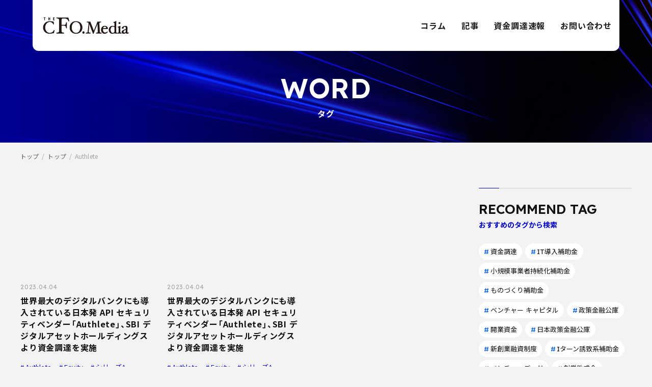

--- FILE ---
content_type: text/html; charset=UTF-8
request_url: http://media.thecfo.ai/archive/word/authlete
body_size: 52304
content:
<!DOCTYPE html>
<html lang="ja">
<head>
<!-- Google tag (gtag.js) -->
<script async src="https://www.googletagmanager.com/gtag/js?id=G-M9WN6S8LBB"></script>
<script>
  window.dataLayer = window.dataLayer || [];
  function gtag(){dataLayer.push(arguments);}
  gtag('js', new Date());

  gtag('config', 'G-M9WN6S8LBB');
</script>
<meta charset="UTF-8">
<meta http-equiv="X-UA-Compatible" content="IE=edge,chrome=1">
<meta name="format-detection" content="telephone=no">
<meta name="viewport" content="width=device-width, initial-scale=1">
<link rel="shortcut icon" href="http://media.thecfo.ai/wp/wp-content/themes/cfo/assets/img/favicon.ico" />
<link rel="apple-touch-icon-precomposed" href="http://media.thecfo.ai/wp/wp-content/themes/cfo/assets/img/apple-touch-icon-precomposed.png" />

<!--External CSS Resources-->
<link rel="stylesheet" href="https://cdn.jsdelivr.net/npm/yakuhanjp@3.0.0/dist/css/yakuhanjp.min.css">
<!--Include CSS Resources-->
<link rel="stylesheet" href="http://media.thecfo.ai/wp/wp-content/themes/cfo/assets/css/animate.css">
<!-- <link rel="stylesheet" href="http://media.thecfo.ai/wp/wp-content/themes/cfo/assets/css/style.css"> -->
<link rel="stylesheet" href="http://media.thecfo.ai/wp/wp-content/themes/cfo/assets/css/style.css?v=1754359187">

<meta name='robots' content='index, follow, max-image-preview:large, max-snippet:-1, max-video-preview:-1' />
	<style>img:is([sizes="auto" i], [sizes^="auto," i]) { contain-intrinsic-size: 3000px 1500px }</style>
	
	<!-- This site is optimized with the Yoast SEO plugin v25.8 - https://yoast.com/wordpress/plugins/seo/ -->
	<link rel="canonical" href="https://media.thecfo.ai/archive/word/authlete" />
	<meta property="og:locale" content="ja_JP" />
	<meta property="og:type" content="article" />
	<meta property="og:title" content="Authlete アーカイブ - TheCFO.Media" />
	<meta property="og:url" content="https://media.thecfo.ai/archive/word/authlete" />
	<meta property="og:site_name" content="TheCFO.Media" />
	<meta name="twitter:card" content="summary_large_image" />
	<script type="application/ld+json" class="yoast-schema-graph">{"@context":"https://schema.org","@graph":[{"@type":"CollectionPage","@id":"https://media.thecfo.ai/archive/word/authlete","url":"https://media.thecfo.ai/archive/word/authlete","name":"Authlete アーカイブ - TheCFO.Media","isPartOf":{"@id":"https://media.thecfo.ai/#website"},"breadcrumb":{"@id":"https://media.thecfo.ai/archive/word/authlete#breadcrumb"},"inLanguage":"ja"},{"@type":"BreadcrumbList","@id":"https://media.thecfo.ai/archive/word/authlete#breadcrumb","itemListElement":[{"@type":"ListItem","position":1,"name":"ホーム","item":"https://media.thecfo.ai/"},{"@type":"ListItem","position":2,"name":"Authlete"}]},{"@type":"WebSite","@id":"https://media.thecfo.ai/#website","url":"https://media.thecfo.ai/","name":"TheCFO.Media","description":"シード・アーリー期の資金調達を目指す 起業家のための「情報プラットフォーム」","potentialAction":[{"@type":"SearchAction","target":{"@type":"EntryPoint","urlTemplate":"https://media.thecfo.ai/?s={search_term_string}"},"query-input":{"@type":"PropertyValueSpecification","valueRequired":true,"valueName":"search_term_string"}}],"inLanguage":"ja"}]}</script>
	<!-- / Yoast SEO plugin. -->


<script type="text/javascript" id="wpp-js" src="http://media.thecfo.ai/wp/wp-content/plugins/wordpress-popular-posts/assets/js/wpp.min.js?ver=7.3.3" data-sampling="0" data-sampling-rate="100" data-api-url="https://media.thecfo.ai/wp-json/wordpress-popular-posts" data-post-id="0" data-token="0605e0eb7f" data-lang="0" data-debug="0"></script>
<link rel="alternate" type="application/rss+xml" title="TheCFO.Media &raquo; Authlete WORD のフィード" href="https://media.thecfo.ai/archive/word/authlete/feed" />
<style id='classic-theme-styles-inline-css' type='text/css'>
/*! This file is auto-generated */
.wp-block-button__link{color:#fff;background-color:#32373c;border-radius:9999px;box-shadow:none;text-decoration:none;padding:calc(.667em + 2px) calc(1.333em + 2px);font-size:1.125em}.wp-block-file__button{background:#32373c;color:#fff;text-decoration:none}
</style>
<style id='global-styles-inline-css' type='text/css'>
:root{--wp--preset--aspect-ratio--square: 1;--wp--preset--aspect-ratio--4-3: 4/3;--wp--preset--aspect-ratio--3-4: 3/4;--wp--preset--aspect-ratio--3-2: 3/2;--wp--preset--aspect-ratio--2-3: 2/3;--wp--preset--aspect-ratio--16-9: 16/9;--wp--preset--aspect-ratio--9-16: 9/16;--wp--preset--color--black: #000000;--wp--preset--color--cyan-bluish-gray: #abb8c3;--wp--preset--color--white: #ffffff;--wp--preset--color--pale-pink: #f78da7;--wp--preset--color--vivid-red: #cf2e2e;--wp--preset--color--luminous-vivid-orange: #ff6900;--wp--preset--color--luminous-vivid-amber: #fcb900;--wp--preset--color--light-green-cyan: #7bdcb5;--wp--preset--color--vivid-green-cyan: #00d084;--wp--preset--color--pale-cyan-blue: #8ed1fc;--wp--preset--color--vivid-cyan-blue: #0693e3;--wp--preset--color--vivid-purple: #9b51e0;--wp--preset--gradient--vivid-cyan-blue-to-vivid-purple: linear-gradient(135deg,rgba(6,147,227,1) 0%,rgb(155,81,224) 100%);--wp--preset--gradient--light-green-cyan-to-vivid-green-cyan: linear-gradient(135deg,rgb(122,220,180) 0%,rgb(0,208,130) 100%);--wp--preset--gradient--luminous-vivid-amber-to-luminous-vivid-orange: linear-gradient(135deg,rgba(252,185,0,1) 0%,rgba(255,105,0,1) 100%);--wp--preset--gradient--luminous-vivid-orange-to-vivid-red: linear-gradient(135deg,rgba(255,105,0,1) 0%,rgb(207,46,46) 100%);--wp--preset--gradient--very-light-gray-to-cyan-bluish-gray: linear-gradient(135deg,rgb(238,238,238) 0%,rgb(169,184,195) 100%);--wp--preset--gradient--cool-to-warm-spectrum: linear-gradient(135deg,rgb(74,234,220) 0%,rgb(151,120,209) 20%,rgb(207,42,186) 40%,rgb(238,44,130) 60%,rgb(251,105,98) 80%,rgb(254,248,76) 100%);--wp--preset--gradient--blush-light-purple: linear-gradient(135deg,rgb(255,206,236) 0%,rgb(152,150,240) 100%);--wp--preset--gradient--blush-bordeaux: linear-gradient(135deg,rgb(254,205,165) 0%,rgb(254,45,45) 50%,rgb(107,0,62) 100%);--wp--preset--gradient--luminous-dusk: linear-gradient(135deg,rgb(255,203,112) 0%,rgb(199,81,192) 50%,rgb(65,88,208) 100%);--wp--preset--gradient--pale-ocean: linear-gradient(135deg,rgb(255,245,203) 0%,rgb(182,227,212) 50%,rgb(51,167,181) 100%);--wp--preset--gradient--electric-grass: linear-gradient(135deg,rgb(202,248,128) 0%,rgb(113,206,126) 100%);--wp--preset--gradient--midnight: linear-gradient(135deg,rgb(2,3,129) 0%,rgb(40,116,252) 100%);--wp--preset--font-size--small: 13px;--wp--preset--font-size--medium: 20px;--wp--preset--font-size--large: 36px;--wp--preset--font-size--x-large: 42px;--wp--preset--spacing--20: 0.44rem;--wp--preset--spacing--30: 0.67rem;--wp--preset--spacing--40: 1rem;--wp--preset--spacing--50: 1.5rem;--wp--preset--spacing--60: 2.25rem;--wp--preset--spacing--70: 3.38rem;--wp--preset--spacing--80: 5.06rem;--wp--preset--shadow--natural: 6px 6px 9px rgba(0, 0, 0, 0.2);--wp--preset--shadow--deep: 12px 12px 50px rgba(0, 0, 0, 0.4);--wp--preset--shadow--sharp: 6px 6px 0px rgba(0, 0, 0, 0.2);--wp--preset--shadow--outlined: 6px 6px 0px -3px rgba(255, 255, 255, 1), 6px 6px rgba(0, 0, 0, 1);--wp--preset--shadow--crisp: 6px 6px 0px rgba(0, 0, 0, 1);}:where(.is-layout-flex){gap: 0.5em;}:where(.is-layout-grid){gap: 0.5em;}body .is-layout-flex{display: flex;}.is-layout-flex{flex-wrap: wrap;align-items: center;}.is-layout-flex > :is(*, div){margin: 0;}body .is-layout-grid{display: grid;}.is-layout-grid > :is(*, div){margin: 0;}:where(.wp-block-columns.is-layout-flex){gap: 2em;}:where(.wp-block-columns.is-layout-grid){gap: 2em;}:where(.wp-block-post-template.is-layout-flex){gap: 1.25em;}:where(.wp-block-post-template.is-layout-grid){gap: 1.25em;}.has-black-color{color: var(--wp--preset--color--black) !important;}.has-cyan-bluish-gray-color{color: var(--wp--preset--color--cyan-bluish-gray) !important;}.has-white-color{color: var(--wp--preset--color--white) !important;}.has-pale-pink-color{color: var(--wp--preset--color--pale-pink) !important;}.has-vivid-red-color{color: var(--wp--preset--color--vivid-red) !important;}.has-luminous-vivid-orange-color{color: var(--wp--preset--color--luminous-vivid-orange) !important;}.has-luminous-vivid-amber-color{color: var(--wp--preset--color--luminous-vivid-amber) !important;}.has-light-green-cyan-color{color: var(--wp--preset--color--light-green-cyan) !important;}.has-vivid-green-cyan-color{color: var(--wp--preset--color--vivid-green-cyan) !important;}.has-pale-cyan-blue-color{color: var(--wp--preset--color--pale-cyan-blue) !important;}.has-vivid-cyan-blue-color{color: var(--wp--preset--color--vivid-cyan-blue) !important;}.has-vivid-purple-color{color: var(--wp--preset--color--vivid-purple) !important;}.has-black-background-color{background-color: var(--wp--preset--color--black) !important;}.has-cyan-bluish-gray-background-color{background-color: var(--wp--preset--color--cyan-bluish-gray) !important;}.has-white-background-color{background-color: var(--wp--preset--color--white) !important;}.has-pale-pink-background-color{background-color: var(--wp--preset--color--pale-pink) !important;}.has-vivid-red-background-color{background-color: var(--wp--preset--color--vivid-red) !important;}.has-luminous-vivid-orange-background-color{background-color: var(--wp--preset--color--luminous-vivid-orange) !important;}.has-luminous-vivid-amber-background-color{background-color: var(--wp--preset--color--luminous-vivid-amber) !important;}.has-light-green-cyan-background-color{background-color: var(--wp--preset--color--light-green-cyan) !important;}.has-vivid-green-cyan-background-color{background-color: var(--wp--preset--color--vivid-green-cyan) !important;}.has-pale-cyan-blue-background-color{background-color: var(--wp--preset--color--pale-cyan-blue) !important;}.has-vivid-cyan-blue-background-color{background-color: var(--wp--preset--color--vivid-cyan-blue) !important;}.has-vivid-purple-background-color{background-color: var(--wp--preset--color--vivid-purple) !important;}.has-black-border-color{border-color: var(--wp--preset--color--black) !important;}.has-cyan-bluish-gray-border-color{border-color: var(--wp--preset--color--cyan-bluish-gray) !important;}.has-white-border-color{border-color: var(--wp--preset--color--white) !important;}.has-pale-pink-border-color{border-color: var(--wp--preset--color--pale-pink) !important;}.has-vivid-red-border-color{border-color: var(--wp--preset--color--vivid-red) !important;}.has-luminous-vivid-orange-border-color{border-color: var(--wp--preset--color--luminous-vivid-orange) !important;}.has-luminous-vivid-amber-border-color{border-color: var(--wp--preset--color--luminous-vivid-amber) !important;}.has-light-green-cyan-border-color{border-color: var(--wp--preset--color--light-green-cyan) !important;}.has-vivid-green-cyan-border-color{border-color: var(--wp--preset--color--vivid-green-cyan) !important;}.has-pale-cyan-blue-border-color{border-color: var(--wp--preset--color--pale-cyan-blue) !important;}.has-vivid-cyan-blue-border-color{border-color: var(--wp--preset--color--vivid-cyan-blue) !important;}.has-vivid-purple-border-color{border-color: var(--wp--preset--color--vivid-purple) !important;}.has-vivid-cyan-blue-to-vivid-purple-gradient-background{background: var(--wp--preset--gradient--vivid-cyan-blue-to-vivid-purple) !important;}.has-light-green-cyan-to-vivid-green-cyan-gradient-background{background: var(--wp--preset--gradient--light-green-cyan-to-vivid-green-cyan) !important;}.has-luminous-vivid-amber-to-luminous-vivid-orange-gradient-background{background: var(--wp--preset--gradient--luminous-vivid-amber-to-luminous-vivid-orange) !important;}.has-luminous-vivid-orange-to-vivid-red-gradient-background{background: var(--wp--preset--gradient--luminous-vivid-orange-to-vivid-red) !important;}.has-very-light-gray-to-cyan-bluish-gray-gradient-background{background: var(--wp--preset--gradient--very-light-gray-to-cyan-bluish-gray) !important;}.has-cool-to-warm-spectrum-gradient-background{background: var(--wp--preset--gradient--cool-to-warm-spectrum) !important;}.has-blush-light-purple-gradient-background{background: var(--wp--preset--gradient--blush-light-purple) !important;}.has-blush-bordeaux-gradient-background{background: var(--wp--preset--gradient--blush-bordeaux) !important;}.has-luminous-dusk-gradient-background{background: var(--wp--preset--gradient--luminous-dusk) !important;}.has-pale-ocean-gradient-background{background: var(--wp--preset--gradient--pale-ocean) !important;}.has-electric-grass-gradient-background{background: var(--wp--preset--gradient--electric-grass) !important;}.has-midnight-gradient-background{background: var(--wp--preset--gradient--midnight) !important;}.has-small-font-size{font-size: var(--wp--preset--font-size--small) !important;}.has-medium-font-size{font-size: var(--wp--preset--font-size--medium) !important;}.has-large-font-size{font-size: var(--wp--preset--font-size--large) !important;}.has-x-large-font-size{font-size: var(--wp--preset--font-size--x-large) !important;}
:where(.wp-block-post-template.is-layout-flex){gap: 1.25em;}:where(.wp-block-post-template.is-layout-grid){gap: 1.25em;}
:where(.wp-block-columns.is-layout-flex){gap: 2em;}:where(.wp-block-columns.is-layout-grid){gap: 2em;}
:root :where(.wp-block-pullquote){font-size: 1.5em;line-height: 1.6;}
</style>
<link rel='stylesheet' id='fancybox-for-wp-css' href='http://media.thecfo.ai/wp/wp-content/plugins/fancybox-for-wordpress/assets/css/fancybox.css?ver=1.3.4' type='text/css' media='all' />
<link rel='stylesheet' id='toc-screen-css' href='http://media.thecfo.ai/wp/wp-content/plugins/table-of-contents-plus/screen.min.css?ver=2302' type='text/css' media='all' />
<link rel='stylesheet' id='wordpress-popular-posts-css-css' href='http://media.thecfo.ai/wp/wp-content/plugins/wordpress-popular-posts/assets/css/wpp.css?ver=7.3.3' type='text/css' media='all' />
<script type="text/javascript" src="http://media.thecfo.ai/wp/wp-content/themes/cfo/assets/js/lib/jquery-1.9.1.min.js?ver=1.0" id="jquery-js"></script>
<script type="text/javascript" src="http://media.thecfo.ai/wp/wp-content/plugins/fancybox-for-wordpress/assets/js/purify.min.js?ver=1.3.4" id="purify-js"></script>
<script type="text/javascript" src="http://media.thecfo.ai/wp/wp-content/plugins/fancybox-for-wordpress/assets/js/jquery.fancybox.js?ver=1.3.4" id="fancybox-for-wp-js"></script>
<script type="text/javascript" src="http://media.thecfo.ai/wp/wp-content/themes/cfo/assets/js/lib/jquery.easing.1.3.js?ver=1.0" id="jquery-easing-js"></script>
<script type="text/javascript" src="http://media.thecfo.ai/wp/wp-content/themes/cfo/assets/js/lib/jquery.inview.min.js?ver=1.0" id="jquery-inview-js"></script>
<link rel="https://api.w.org/" href="https://media.thecfo.ai/wp-json/" /><link rel="alternate" title="JSON" type="application/json" href="https://media.thecfo.ai/wp-json/wp/v2/word/165" /><link rel="EditURI" type="application/rsd+xml" title="RSD" href="https://media.thecfo.ai/wp/xmlrpc.php?rsd" />
<meta name="generator" content="WordPress 6.8.2" />

<!-- Fancybox for WordPress v3.3.7 -->
<style type="text/css">
	.fancybox-slide--image .fancybox-content{background-color: #FFFFFF}div.fancybox-caption{display:none !important;}
	
	img.fancybox-image{border-width:10px;border-color:#FFFFFF;border-style:solid;}
	div.fancybox-bg{background-color:rgba(102,102,102,0.3);opacity:1 !important;}div.fancybox-content{border-color:#FFFFFF}
	div#fancybox-title{background-color:#FFFFFF}
	div.fancybox-content{background-color:#FFFFFF}
	div#fancybox-title-inside{color:#333333}
	
	
	
	div.fancybox-caption p.caption-title{display:inline-block}
	div.fancybox-caption p.caption-title{font-size:14px}
	div.fancybox-caption p.caption-title{color:#333333}
	div.fancybox-caption {color:#333333}div.fancybox-caption p.caption-title {background:#fff; width:auto;padding:10px 30px;}div.fancybox-content p.caption-title{color:#333333;margin: 0;padding: 5px 0;}
</style><script type="text/javascript">
	jQuery(function () {

		var mobileOnly = false;
		
		if (mobileOnly) {
			return;
		}

		jQuery.fn.getTitle = function () { // Copy the title of every IMG tag and add it to its parent A so that fancybox can show titles
			var arr = jQuery("a[data-fancybox]");jQuery.each(arr, function() {var title = jQuery(this).children("img").attr("title") || '';var figCaptionHtml = jQuery(this).next("figcaption").html() || '';var processedCaption = figCaptionHtml;if (figCaptionHtml.length && typeof DOMPurify === 'function') {processedCaption = DOMPurify.sanitize(figCaptionHtml, {USE_PROFILES: {html: true}});} else if (figCaptionHtml.length) {processedCaption = jQuery("<div>").text(figCaptionHtml).html();}var newTitle = title;if (processedCaption.length) {newTitle = title.length ? title + " " + processedCaption : processedCaption;}if (newTitle.length) {jQuery(this).attr("title", newTitle);}});		}

		// Supported file extensions

				var thumbnails = jQuery("a:has(img)").not(".nolightbox").not('.envira-gallery-link').not('.ngg-simplelightbox').filter(function () {
			return /\.(jpe?g|png|gif|mp4|webp|bmp|pdf)(\?[^/]*)*$/i.test(jQuery(this).attr('href'))
		});
		

		// Add data-type iframe for links that are not images or videos.
		var iframeLinks = jQuery('.fancyboxforwp').filter(function () {
			return !/\.(jpe?g|png|gif|mp4|webp|bmp|pdf)(\?[^/]*)*$/i.test(jQuery(this).attr('href'))
		}).filter(function () {
			return !/vimeo|youtube/i.test(jQuery(this).attr('href'))
		});
		iframeLinks.attr({"data-type": "iframe"}).getTitle();

				// Gallery All
		thumbnails.addClass("fancyboxforwp").attr("data-fancybox", "gallery").getTitle();
		iframeLinks.attr({"data-fancybox": "gallery"}).getTitle();

		// Gallery type NONE
		
		// Call fancybox and apply it on any link with a rel atribute that starts with "fancybox", with the options set on the admin panel
		jQuery("a.fancyboxforwp").fancyboxforwp({
			loop: false,
			smallBtn: false,
			zoomOpacity: "auto",
			animationEffect: "fade",
			animationDuration: 500,
			transitionEffect: "fade",
			transitionDuration: "300",
			overlayShow: true,
			overlayOpacity: "0.3",
			titleShow: true,
			titlePosition: "inside",
			keyboard: true,
			showCloseButton: false,
			arrows: true,
			clickContent:false,
			clickSlide: "close",
			mobile: {
				clickContent: function (current, event) {
					return current.type === "image" ? "toggleControls" : false;
				},
				clickSlide: function (current, event) {
					return current.type === "image" ? "close" : "close";
				},
			},
			wheel: false,
			toolbar: true,
			preventCaptionOverlap: true,
			onInit: function() { },			onDeactivate
	: function() { },		beforeClose: function() { },			afterShow: function(instance) { jQuery( ".fancybox-image" ).on("click", function( ){ ( instance.isScaledDown() ) ? instance.scaleToActual() : instance.scaleToFit() }) },				afterClose: function() { },					caption : function( instance, item ) {var title = "";if("undefined" != typeof jQuery(this).context ){var title = jQuery(this).context.title;} else { var title = ("undefined" != typeof jQuery(this).attr("title")) ? jQuery(this).attr("title") : false;}var caption = jQuery(this).data('caption') || '';if ( item.type === 'image' && title.length ) {caption = (caption.length ? caption + '<br />' : '') + '<p class="caption-title">'+jQuery("<div>").text(title).html()+'</p>' ;}if (typeof DOMPurify === "function" && caption.length) { return DOMPurify.sanitize(caption, {USE_PROFILES: {html: true}}); } else { return jQuery("<div>").text(caption).html(); }},
		afterLoad : function( instance, current ) {var captionContent = current.opts.caption || '';var sanitizedCaptionString = '';if (typeof DOMPurify === 'function' && captionContent.length) {sanitizedCaptionString = DOMPurify.sanitize(captionContent, {USE_PROFILES: {html: true}});} else if (captionContent.length) { sanitizedCaptionString = jQuery("<div>").text(captionContent).html();}if (sanitizedCaptionString.length) { current.$content.append(jQuery('<div class=\"fancybox-custom-caption inside-caption\" style=\" position: absolute;left:0;right:0;color:#000;margin:0 auto;bottom:0;text-align:center;background-color:#FFFFFF \"></div>').html(sanitizedCaptionString)); }},
			})
		;

			})
</script>
<!-- END Fancybox for WordPress -->
            <style id="wpp-loading-animation-styles">@-webkit-keyframes bgslide{from{background-position-x:0}to{background-position-x:-200%}}@keyframes bgslide{from{background-position-x:0}to{background-position-x:-200%}}.wpp-widget-block-placeholder,.wpp-shortcode-placeholder{margin:0 auto;width:60px;height:3px;background:#dd3737;background:linear-gradient(90deg,#dd3737 0%,#571313 10%,#dd3737 100%);background-size:200% auto;border-radius:3px;-webkit-animation:bgslide 1s infinite linear;animation:bgslide 1s infinite linear}</style>
            </head>

<body class="archive tax-word term-authlete term-165 wp-theme-cfo">
<div id="wrapper"></div>

<header id="header" class="load-header">
<div class="inner">
  <div class="header-in">
    <h1 class="header-logo">
      <a href="https://media.thecfo.ai">
        <img src="http://media.thecfo.ai/wp/wp-content/themes/cfo/assets/img/logo.jpg" loading="lazy" alt="" />
      </a>
    </h1>
    <div id="toggle">
      <a href="#" id="panel-btn" class="nonmover">
        <span id="panel-btn-icon"></span>
      </a>
    </div>
  </div>
  <nav id="gnav">
    <ul>
      <li id="gnav-column" class="nav-item link-scroll">
        <a href="https://media.thecfo.ai/column" class="nav-link">コラム</a>
      </li>
      <li id="gnav-magazine" class="nav-item link-scroll">
        <a href="https://media.thecfo.ai/article" class="nav-link">記事</a>
      </li>
       <li id="gnav-news" class="nav-item link-scroll">
        <a href="https://media.thecfo.ai/news" class="nav-link">資金調達速報</a>
      </li>
      <!--<li id="gnav-event" class="nav-item link-scroll">
        <a href="https://media.thecfo.ai/event" class="nav-link">イベント</a>
      </li>
      <li id="gnav-service" class="nav-item link-scroll">
        <a href="https://media.thecfo.ai/service" class="nav-link">サービス</a>
      </li> -->
      <li id="gnav-contact" class="nav-item">
        <a href="https://www.thecxo.co/contact-1" target=_blank>お問い合わせ</a>
      </li>
      <!-- <li id="gnav-mailmagazine">
        <a href="https://media.thecfo.ai/mail-magazine" class="nav-link">メルマガ登録</a>
      </li> -->
    </ul>
  </nav>
</div>
</header>

<main id="content">

<div class="ttl-bg">
  <div class="ttl-bg_wrap">
    <p class="section-heading">
      <span class="en f-ty01">WORD</span>
      <span class="jp">タグ</span>
    </p>
  </div>
</div><!-- /ttl-bg-->

<nav class="breadcrumbs">
  <ol class="breadcrumb-list inner">
  <!-- Breadcrumb NavXT 7.4.1 -->
<li>
<a title="TheCFO.Media" href="https://media.thecfo.ai" itemprop="url">
<span itemprop="title">トップ</span>
</a> 
</li><li>
<a title="資金調達速報" href="https://media.thecfo.ai/news" itemprop="url">
<span itemprop="title">トップ</span>
</a> 
</li><li>
<span itemprop="title">Authlete</span>
</li>  </ol>
</nav><!-- /breadcrumbs-->


<section id="page-column" class="wrap-less">
<div class="inner flex-row parent-column__sec">
    <div id="main-column">

    <ul class="article-list col-3">
    <li class="row list-item">
    <article class="ov-action-item-non">
    <a href="https://media.thecfo.ai/news/%e4%b8%96%e7%95%8c%e6%9c%80%e5%a4%a7%e3%81%ae%e3%83%87%e3%82%b8%e3%82%bf%e3%83%ab%e3%83%90%e3%83%b3%e3%82%af%e3%81%ab%e3%82%82%e5%b0%8e%e5%85%a5%e3%81%95%e3%82%8c%e3%81%a6%e3%81%84%e3%82%8b%e6%97%a5"></a>
  <figure>
        <div class="entry-thumb">
                <div class="entry-thumb__bg" style="background-image:url()"></div>
              </div>
        <figcaption class="entry-body">
        <p class="entry-head"><time class="date">2023.04.04</time></p>
          <h3 class="entry-ttl ov-action-item_ttl"><span>世界最大のデジタルバンクにも導入されている日本発 API セキュリティベンダー「Authlete」、SBI デジタルアセットホールディングスより資金調達を実施</span></h3>
          <div class="entry-txt"></div>
          <ul class="entry-category">
          <li><a href="https://media.thecfo.ai/archive/word/authlete"><span>Authlete</span></a></li><li><a href="https://media.thecfo.ai/archive/word/equity"><span>Equity</span></a></li><li><a href="https://media.thecfo.ai/archive/word/%e3%82%b7%e3%83%aa%e3%83%bc%e3%82%baa"><span>シリーズA</span></a></li><li><a href="https://media.thecfo.ai/archive/word/%e8%b3%87%e9%87%91%e8%aa%bf%e9%81%94%e9%80%9f%e5%a0%b1"><span>資金調達速報</span></a></li>          </ul>
        </figcaption>
      </figure>
    </article>
  </li>
<li class="row list-item">
    <article class="ov-action-item-non">
    <a href="https://media.thecfo.ai/news/%e4%b8%96%e7%95%8c%e6%9c%80%e5%a4%a7%e3%81%ae%e3%83%87%e3%82%b8%e3%82%bf%e3%83%ab%e3%83%90%e3%83%b3%e3%82%af%e3%81%ab%e3%82%82%e5%b0%8e%e5%85%a5%e3%81%95%e3%82%8c%e3%81%a6%e3%81%84%e3%82%8b%e6%97%a5-2"></a>
  <figure>
        <div class="entry-thumb">
                <div class="entry-thumb__bg" style="background-image:url()"></div>
              </div>
        <figcaption class="entry-body">
        <p class="entry-head"><time class="date">2023.04.04</time></p>
          <h3 class="entry-ttl ov-action-item_ttl"><span>世界最大のデジタルバンクにも導入されている日本発 API セキュリティベンダー「Authlete」、SBI デジタルアセットホールディングスより資金調達を実施</span></h3>
          <div class="entry-txt"></div>
          <ul class="entry-category">
          <li><a href="https://media.thecfo.ai/archive/word/authlete"><span>Authlete</span></a></li><li><a href="https://media.thecfo.ai/archive/word/equity"><span>Equity</span></a></li><li><a href="https://media.thecfo.ai/archive/word/%e3%82%b7%e3%83%aa%e3%83%bc%e3%82%baa"><span>シリーズA</span></a></li><li><a href="https://media.thecfo.ai/archive/word/%e8%b3%87%e9%87%91%e8%aa%bf%e9%81%94%e9%80%9f%e5%a0%b1"><span>資金調達速報</span></a></li>          </ul>
        </figcaption>
      </figure>
    </article>
  </li>
    </ul>

    <div class="tx-C">
</div>
</div><!-- /main-column -->

<div id="side-column">
<aside>
<p class="side-ttl f-ty01">
  <span class="tit-en">RECOMMEND TAG</span>
  <span class="tit-jp">おすすめのタグから検索</span>
</p>
<ul class="mv-tag-list f-ty01">
        <li><a href="https://media.thecfo.ai/archive/word/finance">資金調達</a></li>
        <li><a href="https://media.thecfo.ai/archive/word/it-hojyo">IT導入補助金</a></li>
        <li><a href="https://media.thecfo.ai/archive/word/shokibo">小規模事業者持続化補助金</a></li>
        <li><a href="https://media.thecfo.ai/archive/word/mono-hojyo">ものづくり補助金</a></li>
        <li><a href="https://media.thecfo.ai/archive/word/venture">ベンチャー キャピタル</a></li>
        <li><a href="https://media.thecfo.ai/archive/word/seisaku">政策金融公庫</a></li>
        <li><a href="https://media.thecfo.ai/archive/word/%e9%96%8b%e6%a5%ad%e8%b3%87%e9%87%91">開業資金</a></li>
        <li><a href="https://media.thecfo.ai/archive/word/%e6%97%a5%e6%9c%ac%e6%94%bf%e7%ad%96%e9%87%91%e8%9e%8d%e5%85%ac%e5%ba%ab">日本政策金融公庫</a></li>
        <li><a href="https://media.thecfo.ai/archive/word/%e6%96%b0%e5%89%b5%e6%a5%ad%e8%9e%8d%e8%b3%87%e5%88%b6%e5%ba%a6">新創業融資制度</a></li>
        <li><a href="https://media.thecfo.ai/archive/word/i%e3%82%bf%e3%83%bc%e3%83%b3%e8%aa%98%e8%87%b4%e7%b3%bb%e8%a3%9c%e5%8a%a9%e9%87%91">Iターン誘致系補助金</a></li>
        <li><a href="https://media.thecfo.ai/archive/word/%e3%83%99%e3%83%b3%e3%83%81%e3%83%a3%e3%83%bc%e3%83%87%e3%83%83%e3%83%89">ベンチャーデッド</a></li>
        <li><a href="https://media.thecfo.ai/archive/word/%e5%89%b5%e6%a5%ad%e5%8a%a9%e6%88%90%e9%87%91">創業助成金</a></li>
        <li><a href="https://media.thecfo.ai/archive/word/%e6%9d%b1%e4%ba%ac%e9%83%bd%e4%b8%ad%e5%b0%8f%e4%bc%81%e6%a5%ad%e6%8c%af%e8%88%88%e5%85%ac%e7%a4%be">東京都中小企業振興公社</a></li>
        <li><a href="https://media.thecfo.ai/archive/word/%e8%b2%a9%e8%b7%af%e9%96%8b%e6%8b%93%e3%82%b5%e3%83%9d%e3%83%bc%e3%83%88">販路開拓サポート</a></li>
        <li><a href="https://media.thecfo.ai/archive/word/207%e6%a0%aa%e5%bc%8f%e4%bc%9a%e7%a4%be">207</a></li>
        <li><a href="https://media.thecfo.ai/archive/word/aalda-pte">A’alda Pte</a></li>
        <li><a href="https://media.thecfo.ai/archive/word/%e3%83%96%e3%83%aa%e3%83%bc%e3%83%81">ブリーチ</a></li>
        <li><a href="https://media.thecfo.ai/archive/word/%e3%82%b7%e3%83%aa%e3%83%bc%e3%82%bad">シリーズD</a></li>
        <li><a href="https://media.thecfo.ai/archive/word/%e3%83%88%e3%82%a5%e3%83%bc%e3%83%b3%e3%82%af%e3%83%a9%e3%83%83%e3%82%ab%e3%83%bc">トゥーンクラッカー</a></li>
        <li><a href="https://media.thecfo.ai/archive/word/%e3%82%af%e3%82%a4%e3%83%83%e3%82%af%e3%82%a8%e3%82%af%e3%82%b9%e3%83%9a%e3%83%aa%e3%82%a8%e3%83%b3%e3%82%b9">クイックエクスペリエンス</a></li>
        <li><a href="https://media.thecfo.ai/archive/word/%e3%83%8b%e3%83%88%e3%82%a8%e3%83%ab">ニトエル</a></li>
        <li><a href="https://media.thecfo.ai/archive/word/beverich">Beverich</a></li>
        <li><a href="https://media.thecfo.ai/archive/word/%e3%83%9d%e3%83%83%e3%82%af">ポック</a></li>
        <li><a href="https://media.thecfo.ai/archive/word/mcbi">MCBI</a></li>
        <li><a href="https://media.thecfo.ai/archive/word/%e3%83%ad%e3%83%93%e3%83%83%e3%83%88">ロビット</a></li>
        <li><a href="https://media.thecfo.ai/archive/word/flight-time">FLIGHT TIME</a></li>
        <li><a href="https://media.thecfo.ai/archive/word/%e3%83%9b%e3%83%83%e3%83%97%e3%82%b9%e3%82%b3%e3%83%83%e3%83%81">ホップスコッチ</a></li>
        <li><a href="https://media.thecfo.ai/archive/word/%e3%83%88%e3%83%a9%e3%83%bc%e3%83%8a">トラーナ</a></li>
        <li><a href="https://media.thecfo.ai/archive/word/jimed">JiMED</a></li>
        <li><a href="https://media.thecfo.ai/archive/word/%e3%81%88%e3%81%bb%e3%82%93%e3%82%a4%e3%83%b3%e3%82%af">えほんインク</a></li>
        <li><a href="https://media.thecfo.ai/archive/word/%e3%82%b7%e3%83%b3%e3%83%97%e3%83%ad%e3%82%b8%e3%82%a7%e3%83%b3">シンプロジェン</a></li>
        <li><a href="https://media.thecfo.ai/archive/word/alphanavi-pharma">AlphaNavi Pharma</a></li>
        <li><a href="https://media.thecfo.ai/archive/word/mindbento">mindbento</a></li>
        <li><a href="https://media.thecfo.ai/archive/word/happy-quality">Happy Quality</a></li>
        <li><a href="https://media.thecfo.ai/archive/word/arav">ARAV</a></li>
        <li><a href="https://media.thecfo.ai/archive/word/qps%e7%a0%94%e7%a9%b6%e6%89%80">QPS研究所</a></li>
        <li><a href="https://media.thecfo.ai/archive/word/back-dooor">Back Dooor</a></li>
        <li><a href="https://media.thecfo.ai/archive/word/sales-navi">Sales Navi</a></li>
        <li><a href="https://media.thecfo.ai/archive/word/24karat">24karat</a></li>
        <li><a href="https://media.thecfo.ai/archive/word/%e3%82%a8%e3%83%87%e3%82%a3%e3%82%bf%e3%83%bc%e3%82%ad%e3%83%a3%e3%83%b3%e3%83%97">エディターキャンプ</a></li>
        <li><a href="https://media.thecfo.ai/archive/word/%e3%83%88%e3%83%aa%e3%83%97%e3%83%ab%e3%83%bb%e3%83%80%e3%83%96%e3%83%aa%e3%83%a5%e3%83%bc%e3%83%bb%e3%82%b8%e3%83%a3%e3%83%91%e3%83%b3">トリプル・ダブリュー・ジャパン</a></li>
        <li><a href="https://media.thecfo.ai/archive/word/%e3%82%ab%e3%82%a6%e3%83%a1%e3%83%ab">カウメル</a></li>
        <li><a href="https://media.thecfo.ai/archive/word/edv-future">Edv Future</a></li>
        <li><a href="https://media.thecfo.ai/archive/word/%e3%82%ab%e3%83%9f%e3%83%8a%e3%82%b7">カミナシ</a></li>
        <li><a href="https://media.thecfo.ai/archive/word/lmi%e3%82%b0%e3%83%ab%e3%83%bc%e3%83%97">LMIグループ</a></li>
        <li><a href="https://media.thecfo.ai/archive/word/miteki">Miteki</a></li>
        <li><a href="https://media.thecfo.ai/archive/word/%e3%82%a2%e3%83%83%e3%83%88%e3%82%aa%e3%83%95%e3%82%a3%e3%82%b9">アットオフィス</a></li>
        <li><a href="https://media.thecfo.ai/archive/word/witchpot">Witchpot</a></li>
        <li><a href="https://media.thecfo.ai/archive/word/%e3%83%89%e3%83%ad%e3%83%bc%e3%83%b3%e3%82%b7%e3%83%a7%e3%83%bc">ドローンショー</a></li>
        <li><a href="https://media.thecfo.ai/archive/word/smartryde">SmartRyde</a></li>
        <li><a href="https://media.thecfo.ai/archive/word/swish">Swish</a></li>
        <li><a href="https://media.thecfo.ai/archive/word/characterbank">CharacterBank</a></li>
        <li><a href="https://media.thecfo.ai/archive/word/%e3%83%9a%e3%83%a9%e3%82%a4%e3%83%81">ペライチ</a></li>
        <li><a href="https://media.thecfo.ai/archive/word/%e3%82%b0%e3%83%ad%e3%83%bc%e3%83%90%e3%83%bc">グローバー</a></li>
        <li><a href="https://media.thecfo.ai/archive/word/milize">MILIZE</a></li>
        <li><a href="https://media.thecfo.ai/archive/word/teg">TEG</a></li>
        <li><a href="https://media.thecfo.ai/archive/word/greatvalue">GreatValue</a></li>
        <li><a href="https://media.thecfo.ai/archive/word/tecture">tecture</a></li>
        <li><a href="https://media.thecfo.ai/archive/word/ef-polymer">EF Polymer</a></li>
        <li><a href="https://media.thecfo.ai/archive/word/vark">VARK</a></li>
        <li><a href="https://media.thecfo.ai/archive/word/%e3%82%a8%e3%83%bc%e3%82%a2%e3%82%a4%e3%82%b7%e3%83%ab%e3%82%af">エーアイシルク</a></li>
        <li><a href="https://media.thecfo.ai/archive/word/anotherball">AnotherBall</a></li>
        <li><a href="https://media.thecfo.ai/archive/word/c4u">C4U</a></li>
        <li><a href="https://media.thecfo.ai/archive/word/bravesoft">bravesoft</a></li>
        <li><a href="https://media.thecfo.ai/archive/word/hanowa">HANOWA</a></li>
        <li><a href="https://media.thecfo.ai/archive/word/heartseed">Heartseed</a></li>
        <li><a href="https://media.thecfo.ai/archive/word/cloudbcp">CloudBCP</a></li>
        <li><a href="https://media.thecfo.ai/archive/word/gitai-japan">GITAI Japan</a></li>
        <li><a href="https://media.thecfo.ai/archive/word/%e3%83%88%e3%83%ac%e3%83%bc%e3%83%89%e3%83%af%e3%83%ab%e3%83%84">トレードワルツ</a></li>
        <li><a href="https://media.thecfo.ai/archive/word/%e3%82%a8%e3%83%a2%e3%83%bc%e3%82%b7%e3%83%a7%e3%83%b3%e3%83%86%e3%83%83%e3%82%af">エモーションテック</a></li>
        <li><a href="https://media.thecfo.ai/archive/word/and-capital">and Capital</a></li>
        <li><a href="https://media.thecfo.ai/archive/word/keycrew">KEYCREW</a></li>
        <li><a href="https://media.thecfo.ai/archive/word/kawaii-ai">Kawaii AI</a></li>
        <li><a href="https://media.thecfo.ai/archive/word/livequality%e5%a4%a7%e5%ae%b6%e3%81%95%e3%82%93">LivEQuality大家さん</a></li>
        <li><a href="https://media.thecfo.ai/archive/word/%e3%83%94%e3%83%bc%e3%82%b9%e3%83%86%e3%83%83%e3%82%af%e3%83%a9%e3%83%9c">ピーステックラボ</a></li>
        <li><a href="https://media.thecfo.ai/archive/word/euphopia">EuphoPia</a></li>
        <li><a href="https://media.thecfo.ai/archive/word/%e3%82%bb%e3%83%ab%e3%83%bc%e3%82%b8%e3%83%a7%e3%83%b3">セルージョン</a></li>
        <li><a href="https://media.thecfo.ai/archive/word/paylessgate">PaylessGate</a></li>
        <li><a href="https://media.thecfo.ai/archive/word/%e3%82%a4%e3%83%8e%e3%83%93%e3%82%aa%e3%83%83%e3%83%88">イノビオット</a></li>
        <li><a href="https://media.thecfo.ai/archive/word/bomo">Bomo</a></li>
        <li><a href="https://media.thecfo.ai/archive/word/ec-gain">EC-GAIN</a></li>
        <li><a href="https://media.thecfo.ai/archive/word/cybo">CYBO</a></li>
        <li><a href="https://media.thecfo.ai/archive/word/visional">Visional</a></li>
        <li><a href="https://media.thecfo.ai/archive/word/%e3%83%87%e3%82%b8%e3%82%bf%e3%83%ab%e3%82%af%e3%83%ab%e3%83%bc%e3%82%ba">デジタルクルーズ</a></li>
        <li><a href="https://media.thecfo.ai/archive/word/%e3%82%a4%e3%83%b3%e3%83%95%e3%82%a9%e3%83%a1%e3%83%86%e3%82%a3%e3%82%b9">インフォメティス</a></li>
        <li><a href="https://media.thecfo.ai/archive/word/anique">Anique</a></li>
        <li><a href="https://media.thecfo.ai/archive/word/keen">KEEN</a></li>
        <li><a href="https://media.thecfo.ai/archive/word/%e3%82%ab%e3%83%a9%e3%83%bc%e3%82%a2%e3%83%b3%e3%83%89%e3%83%87%e3%82%b3">カラーアンドデコ</a></li>
        <li><a href="https://media.thecfo.ai/archive/word/skillnote">Skillnote</a></li>
        <li><a href="https://media.thecfo.ai/archive/word/olta">OLTA</a></li>
        <li><a href="https://media.thecfo.ai/archive/word/smart-craft">Smart Craft</a></li>
        <li><a href="https://media.thecfo.ai/archive/word/%e3%82%b9%e3%83%97%e3%83%aa%e3%83%bc%e3%83%a0%e3%82%b7%e3%82%b9%e3%83%86%e3%83%a0">スプリームシステム</a></li>
        <li><a href="https://media.thecfo.ai/archive/word/inami-space-laboratory">INAMI Space Laboratory</a></li>
        <li><a href="https://media.thecfo.ai/archive/word/any-style">any style</a></li>
        <li><a href="https://media.thecfo.ai/archive/word/vitaars">Vitaars</a></li>
        <li><a href="https://media.thecfo.ai/archive/word/e-lamp">e-lamp.</a></li>
        <li><a href="https://media.thecfo.ai/archive/word/mathmaji">Mathmaji</a></li>
        <li><a href="https://media.thecfo.ai/archive/word/joins">JOINS</a></li>
        <li><a href="https://media.thecfo.ai/archive/word/%e3%82%aa%e3%83%83%e3%83%89%e3%83%8a%e3%83%b3%e3%83%90%e3%83%bc">オッドナンバー</a></li>
        <li><a href="https://media.thecfo.ai/archive/word/%e5%a4%89%e3%81%aa%e5%95%86%e7%a4%be">変な商社</a></li>
        <li><a href="https://media.thecfo.ai/archive/word/avilen">AVILEN</a></li>
        <li><a href="https://media.thecfo.ai/archive/word/%e3%83%95%e3%83%ad%e3%83%b3%e3%83%86%e3%82%a3%e3%82%a2%e3%83%bb%e3%83%95%e3%82%a3%e3%83%bc%e3%83%ab%e3%83%89">フロンティア・フィールド</a></li>
        <li><a href="https://media.thecfo.ai/archive/word/%e3%82%b0%e3%83%ac%e3%83%bc%e3%82%b9%e3%82%a4%e3%83%a1%e3%83%bc%e3%82%b8%e3%83%b3%e3%82%b0">グレースイメージング</a></li>
        <li><a href="https://media.thecfo.ai/archive/word/scheeme">Scheeme</a></li>
        <li><a href="https://media.thecfo.ai/archive/word/scalably">Scalably</a></li>
        <li><a href="https://media.thecfo.ai/archive/word/%e3%83%95%e3%83%bc%e3%83%a2%e3%82%a2">フーモア</a></li>
        <li><a href="https://media.thecfo.ai/archive/word/taskey">taskey</a></li>
        <li><a href="https://media.thecfo.ai/archive/word/cs-technologies">CS Technologies</a></li>
        <li><a href="https://media.thecfo.ai/archive/word/%e3%82%b7%e3%83%bc%e3%83%88%e3%83%9e%e3%83%bc%e3%82%b1%e3%83%83%e3%83%88">シートマーケット</a></li>
        <li><a href="https://media.thecfo.ai/archive/word/olive-union">Olive Union</a></li>
        <li><a href="https://media.thecfo.ai/archive/word/%e3%82%a2%e3%82%bd%e3%83%93%e3%83%a5%e3%83%bc">アソビュー</a></li>
        <li><a href="https://media.thecfo.ai/archive/word/carnot">Carnot</a></li>
        <li><a href="https://media.thecfo.ai/archive/word/citadel-ai">Citadel AI</a></li>
        <li><a href="https://media.thecfo.ai/archive/word/%e3%83%aa%e3%82%af%e3%82%b7%e3%82%a3">リクシィ</a></li>
        <li><a href="https://media.thecfo.ai/archive/word/%e3%83%80%e3%82%a4%e3%83%a2%e3%83%b3">ダイモン</a></li>
        <li><a href="https://media.thecfo.ai/archive/word/%e3%83%95%e3%82%a9%e3%83%88%e3%83%a9%e3%82%af%e3%82%b7%e3%83%a7%e3%83%b3">フォトラクション</a></li>
        <li><a href="https://media.thecfo.ai/archive/word/gva-tech">GVA TECH</a></li>
        <li><a href="https://media.thecfo.ai/archive/word/deex">deex</a></li>
        <li><a href="https://media.thecfo.ai/archive/word/%e3%83%97%e3%83%a9%e3%82%b0%e3%83%86%e3%83%83%e3%82%af">プラグテック</a></li>
        <li><a href="https://media.thecfo.ai/archive/word/smart-ip">Smart-IP</a></li>
        <li><a href="https://media.thecfo.ai/archive/word/%e3%82%a2%e3%82%a4%e3%83%9d%e3%82%a2">アイポア</a></li>
        <li><a href="https://media.thecfo.ai/archive/word/%e3%82%aa%e3%83%bc%e3%82%ac%e3%83%8b%e3%83%83%e3%82%af%e3%83%bb%e3%83%a2%e3%83%93%e3%83%aa%e3%83%86%e3%82%a3%e3%83%bc">オーガニック・モビリティー</a></li>
        <li><a href="https://media.thecfo.ai/archive/word/luxonus">LUXONUS</a></li>
        <li><a href="https://media.thecfo.ai/archive/word/%e3%82%a2%e3%82%a4%e3%83%bb%e3%82%b0%e3%83%aa%e3%83%83%e3%83%89%e3%83%bb%e3%82%bd%e3%83%aa%e3%83%a5%e3%83%bc%e3%82%b7%e3%83%a7%e3%83%b3%e3%82%ba">アイ・グリッド・ソリューションズ</a></li>
        <li><a href="https://media.thecfo.ai/archive/word/%e4%ba%94%e7%a8%9c%e5%8c%96%e8%96%ac">五稜化薬</a></li>
        <li><a href="https://media.thecfo.ai/archive/word/%e3%83%9e%e3%83%bc%e3%83%81%e3%83%a3%e3%83%b3%e3%83%88%e3%83%90%e3%83%b3%e3%82%ab%e3%83%bc%e3%82%ba">マーチャントバンカーズ</a></li>
        <li><a href="https://media.thecfo.ai/archive/word/d3-llc">D3 LLC</a></li>
        <li><a href="https://media.thecfo.ai/archive/word/%e3%83%97%e3%83%ad%e3%83%88%e3%82%b9%e3%82%bf%e3%83%bc">プロトスター</a></li>
        <li><a href="https://media.thecfo.ai/archive/word/%e3%83%8b%e3%83%a5%e3%83%bc%e3%83%88%e3%83%a9%e3%83%ab">ニュートラル</a></li>
        <li><a href="https://media.thecfo.ai/archive/word/bmf-japan">BMF Japan</a></li>
        <li><a href="https://media.thecfo.ai/archive/word/cinemaleap">CinemaLeap</a></li>
        <li><a href="https://media.thecfo.ai/archive/word/issues">issues</a></li>
        <li><a href="https://media.thecfo.ai/archive/word/%e3%83%84%e3%82%af%e3%83%aa%e3%82%a8">ツクリエ</a></li>
        <li><a href="https://media.thecfo.ai/archive/word/chai">Chai</a></li>
        <li><a href="https://media.thecfo.ai/archive/word/woodstock">Woodstock</a></li>
        <li><a href="https://media.thecfo.ai/archive/word/%e3%83%ad%e3%83%9c%e3%83%83%e3%83%88%e3%82%b9%e3%82%bf%e3%83%bc%e3%83%88">ロボットスタート</a></li>
        <li><a href="https://media.thecfo.ai/archive/word/%e7%84%a1%e9%99%90%e3%81%ae%e5%a7%8b%e3%81%be%e3%82%8a">無限の始まり</a></li>
        <li><a href="https://media.thecfo.ai/archive/word/kou">KOU</a></li>
        <li><a href="https://media.thecfo.ai/archive/word/%e3%83%a2%e3%83%bc%e3%82%b7%e3%83%a7%e3%83%b3">モーション</a></li>
        <li><a href="https://media.thecfo.ai/archive/word/%e3%82%b7%e3%83%ab%e3%83%90%e3%82%b3%e3%83%b3%e3%83%91%e3%82%b9">シルバコンパス</a></li>
        <li><a href="https://media.thecfo.ai/archive/word/worx">WorX</a></li>
        <li><a href="https://media.thecfo.ai/archive/word/aquantum">A*QUANTUM</a></li>
        <li><a href="https://media.thecfo.ai/archive/word/%e3%83%ad%e3%82%b0%e3%83%9d%e3%83%bc%e3%83%88">ログポート</a></li>
        <li><a href="https://media.thecfo.ai/archive/word/pittan">PITTAN</a></li>
        <li><a href="https://media.thecfo.ai/archive/word/jpg-flower-dao">JPG Flower DAO</a></li>
        <li><a href="https://media.thecfo.ai/archive/word/camelors">CAMELORS</a></li>
        <li><a href="https://media.thecfo.ai/archive/word/%e3%83%97%e3%83%a9%e3%82%a4%e3%83%a0%e3%83%90%e3%83%aa%e3%83%a5%e3%83%bc">プライムバリュー</a></li>
        <li><a href="https://media.thecfo.ai/archive/word/astra-food-plan">ASTRA FOOD PLAN</a></li>
        <li><a href="https://media.thecfo.ai/archive/word/%e3%82%b8%e3%83%a7%e3%83%bc%e3%82%b7%e3%82%b9">ジョーシス</a></li>
        <li><a href="https://media.thecfo.ai/archive/word/%e3%82%aa%e3%83%ab%e3%83%84">オルツ</a></li>
        <li><a href="https://media.thecfo.ai/archive/word/pivot">PIVOT</a></li>
        <li><a href="https://media.thecfo.ai/archive/word/%e3%83%a6%e3%83%8a%e3%82%a4%e3%83%86%e3%83%83%e3%83%89%e3%83%bb%e3%82%a4%e3%83%9f%e3%83%a5%e3%83%8b%e3%83%86%e3%82%a3">ユナイテッド・イミュニティ</a></li>
        <li><a href="https://media.thecfo.ai/archive/word/priv-tech">Priv Tech</a></li>
        <li><a href="https://media.thecfo.ai/archive/word/oikos-music">OIKOS MUSIC</a></li>
        <li><a href="https://media.thecfo.ai/archive/word/cato-networks">Cato Networks</a></li>
        <li><a href="https://media.thecfo.ai/archive/word/%e5%a4%a7%e9%98%aa%e5%a4%a7%e5%ad%a6%e3%83%99%e3%83%b3%e3%83%81%e3%83%a3%e3%83%bc%e3%82%ad%e3%83%a3%e3%83%94%e3%82%bf%e3%83%ab">大阪大学ベンチャーキャピタル</a></li>
        <li><a href="https://media.thecfo.ai/archive/word/devesion">Devesion</a></li>
        <li><a href="https://media.thecfo.ai/archive/word/vook">Vook</a></li>
        <li><a href="https://media.thecfo.ai/archive/word/b4a-technologies">B4A Technologies</a></li>
        <li><a href="https://media.thecfo.ai/archive/word/%e7%ac%91%e8%be%b2%e5%92%8c">笑農和</a></li>
        <li><a href="https://media.thecfo.ai/archive/word/emobi">eMoBi</a></li>
        <li><a href="https://media.thecfo.ai/archive/word/wizonchain">wizOnChain</a></li>
        <li><a href="https://media.thecfo.ai/archive/word/%e3%82%b9%e3%82%a4%e3%83%99%e3%83%ab">スイベル</a></li>
        <li><a href="https://media.thecfo.ai/archive/word/coten">COTEN</a></li>
        <li><a href="https://media.thecfo.ai/archive/word/indent">indent</a></li>
        <li><a href="https://media.thecfo.ai/archive/word/micin">MICIN</a></li>
        <li><a href="https://media.thecfo.ai/archive/word/prd-therapeutics">PRD Therapeutics</a></li>
        <li><a href="https://media.thecfo.ai/archive/word/%e3%82%b3%e3%82%af%e3%83%bc">コクー</a></li>
        <li><a href="https://media.thecfo.ai/archive/word/%e5%b2%a9%e8%b0%b7%e6%8a%80%e7%a0%94">岩谷技研</a></li>
        <li><a href="https://media.thecfo.ai/archive/word/%e3%82%a4%e3%83%b3%e3%82%af%e3%83%ab%e3%83%bc%e3%82%b8%e3%83%a7%e3%83%b3%e3%83%bb%e3%82%b8%e3%83%a3%e3%83%91%e3%83%b3">インクルージョン・ジャパン</a></li>
        <li><a href="https://media.thecfo.ai/archive/word/faster-food-company">Faster Food Company</a></li>
        <li><a href="https://media.thecfo.ai/archive/word/sparticle">Sparticle</a></li>
        <li><a href="https://media.thecfo.ai/archive/word/%e3%82%aa%e3%83%bc%e3%83%88%e3%83%8e%e3%83%9e%e3%82%b9">オートノマス</a></li>
        <li><a href="https://media.thecfo.ai/archive/word/pbadao">PBADAO</a></li>
        <li><a href="https://media.thecfo.ai/archive/word/fingervision">FingerVision</a></li>
        <li><a href="https://media.thecfo.ai/archive/word/%e3%82%a8%e3%82%af%e3%82%b9%e3%83%88%e3%83%a9%e3%83%9c%e3%83%bc%e3%83%ab%e3%83%89">エクストラボールド</a></li>
        <li><a href="https://media.thecfo.ai/archive/word/%e3%83%95%e3%82%a1%e3%83%bc%e3%83%a0%e3%83%8e%e3%83%bc%e3%83%88%e3%83%9b%e3%83%bc%e3%83%ab%e3%83%87%e3%82%a3%e3%83%b3%e3%82%b0%e3%82%b9">ファームノートホールディングス</a></li>
        <li><a href="https://media.thecfo.ai/archive/word/prodrone">PRODRONE</a></li>
        <li><a href="https://media.thecfo.ai/archive/word/%e3%83%87%e3%82%b8%e3%82%bf%e3%83%ab%e3%82%ac%e3%83%ac%e3%83%bc%e3%82%b8">デジタルガレージ</a></li>
        <li><a href="https://media.thecfo.ai/archive/word/algalex">AlgaleX</a></li>
        <li><a href="https://media.thecfo.ai/archive/word/drips">DRIPS</a></li>
        <li><a href="https://media.thecfo.ai/archive/word/horijuku">HORIJUKU</a></li>
        <li><a href="https://media.thecfo.ai/archive/word/spatial-pleasure">Spatial Pleasure</a></li>
        <li><a href="https://media.thecfo.ai/archive/word/counterworks">COUNTERWORKS</a></li>
        <li><a href="https://media.thecfo.ai/archive/word/%e3%83%94%e3%82%ab%e3%83%96%e3%83%ab">ピカブル</a></li>
        <li><a href="https://media.thecfo.ai/archive/word/%e3%82%af%e3%83%aa%e3%82%a2%e3%83%bc%e3%82%b7%e3%83%a7%e3%83%b3">クリアーション</a></li>
        <li><a href="https://media.thecfo.ai/archive/word/kamilas4am">kamilas4am</a></li>
        <li><a href="https://media.thecfo.ai/archive/word/spacianet-japan">SpaciaNet Japan</a></li>
        <li><a href="https://media.thecfo.ai/archive/word/%e3%82%a2%e3%83%89%e3%83%90%e3%82%a4%e3%82%b6%e3%83%bc%e3%83%8a%e3%83%93">アドバイザーナビ</a></li>
        <li><a href="https://media.thecfo.ai/archive/word/%e3%82%a8%e3%83%94%e3%82%bd%e3%83%86%e3%83%83%e3%82%af">エピソテック</a></li>
        <li><a href="https://media.thecfo.ai/archive/word/winebank">WineBank</a></li>
        <li><a href="https://media.thecfo.ai/archive/word/%e3%82%bb%e3%83%ab%e3%82%af%e3%83%a9%e3%82%a6%e3%83%89">セルクラウド</a></li>
        <li><a href="https://media.thecfo.ai/archive/word/do%ef%bc%86do">Do＆Do.</a></li>
        <li><a href="https://media.thecfo.ai/archive/word/mairu-tech">mairu tech</a></li>
        <li><a href="https://media.thecfo.ai/archive/word/%e3%83%a1%e3%83%83%e3%83%97%e3%83%ab">メップル</a></li>
        <li><a href="https://media.thecfo.ai/archive/word/neighbor">NEIGHBOR</a></li>
        <li><a href="https://media.thecfo.ai/archive/word/eve-autonomy">eve autonomy</a></li>
        <li><a href="https://media.thecfo.ai/archive/word/pi-xcels">Pi-xcels</a></li>
        <li><a href="https://media.thecfo.ai/archive/word/%e3%83%9f%e3%83%8b%e3%82%a4%e3%82%af">ミニイク</a></li>
        <li><a href="https://media.thecfo.ai/archive/word/newchoice">NEWCHOICE</a></li>
        <li><a href="https://media.thecfo.ai/archive/word/bpo%e3%83%86%e3%82%af%e3%83%8e%e3%83%ad%e3%82%b8%e3%83%bc">BPOテクノロジー</a></li>
        <li><a href="https://media.thecfo.ai/archive/word/srush">Srush</a></li>
        <li><a href="https://media.thecfo.ai/archive/word/co-studio">Co-Studio</a></li>
        <li><a href="https://media.thecfo.ai/archive/word/dg-daiwa-ventures">DG Daiwa Ventures</a></li>
        <li><a href="https://media.thecfo.ai/archive/word/%e3%83%93%e3%83%bc%e3%82%a6%e3%82%a7%e3%83%ab%e3%82%a4%e3%83%b3%e3%82%bf%e3%83%bc%e3%83%8a%e3%82%b7%e3%83%a7%e3%83%8a%e3%83%ab">ビーウェルインターナショナル</a></li>
        <li><a href="https://media.thecfo.ai/archive/word/%e3%82%b5%e3%82%b9%e3%83%86%e3%83%8a%e3%82%a6%e3%82%a9%e3%83%bc%e3%82%bf%e3%83%bc">サステナウォーター</a></li>
        <li><a href="https://media.thecfo.ai/archive/word/shemm">SHEMM</a></li>
        <li><a href="https://media.thecfo.ai/archive/word/g-u-technologies">G.U.Technologies</a></li>
        <li><a href="https://media.thecfo.ai/archive/word/%e3%82%b7%e3%83%8e%e3%83%93%e3%83%bb%e3%82%bb%e3%83%a9%e3%83%94%e3%83%a5%e3%83%bc%e3%83%86%e3%82%a3%e3%82%af%e3%82%b9">シノビ・セラピューティクス</a></li>
        <li><a href="https://media.thecfo.ai/archive/word/blanc">BLANC</a></li>
        <li><a href="https://media.thecfo.ai/archive/word/%e3%83%af%e3%83%b3%e3%83%a1%e3%83%87%e3%82%a3%e3%82%ab">ワンメディカ</a></li>
        <li><a href="https://media.thecfo.ai/archive/word/aaic">AAIC</a></li>
        <li><a href="https://media.thecfo.ai/archive/word/allganize-japan">Allganize Japan</a></li>
        <li><a href="https://media.thecfo.ai/archive/word/%e3%82%ac%e3%82%af%e3%82%b7%e3%83%bc">ガクシー</a></li>
        <li><a href="https://media.thecfo.ai/archive/word/%e3%82%b9%e3%83%aa%e3%83%bc%e3%82%a8%e3%82%b9">スリーエス</a></li>
        <li><a href="https://media.thecfo.ai/archive/word/miibo">miibo</a></li>
        <li><a href="https://media.thecfo.ai/archive/word/%e3%82%a4%e3%82%a8%e3%82%bd%e3%83%89">イエソド</a></li>
        <li><a href="https://media.thecfo.ai/archive/word/yoii">Yoii</a></li>
        <li><a href="https://media.thecfo.ai/archive/word/keyes">KEYes</a></li>
        <li><a href="https://media.thecfo.ai/archive/word/%e3%82%a8%e3%83%b3%e3%83%9a%e3%82%a4">エンペイ</a></li>
        <li><a href="https://media.thecfo.ai/archive/word/%e3%82%a2%e3%82%af%e3%82%bb%e3%83%ab%e3%82%b9%e3%83%9a%e3%83%bc%e3%82%b9">アクセルスペース</a></li>
        <li><a href="https://media.thecfo.ai/archive/word/ylab-studios">YLAB STUDIOS</a></li>
        <li><a href="https://media.thecfo.ai/archive/word/infrect">INFRECT</a></li>
        <li><a href="https://media.thecfo.ai/archive/word/murasaki-b-v">Murasaki B.V.</a></li>
        <li><a href="https://media.thecfo.ai/archive/word/micoworks">Micoworks</a></li>
        <li><a href="https://media.thecfo.ai/archive/word/%e3%81%99%e3%82%80%e3%81%9f%e3%81%99">すむたす</a></li>
        <li><a href="https://media.thecfo.ai/archive/word/hogugu%e3%83%86%e3%82%af%e3%83%8e%e3%83%ad%e3%82%b8%e3%83%bc%e3%82%ba">HOGUGUテクノロジーズ</a></li>
        <li><a href="https://media.thecfo.ai/archive/word/pr-table">PR Table</a></li>
        <li><a href="https://media.thecfo.ai/archive/word/fastmanage">FastManage</a></li>
        <li><a href="https://media.thecfo.ai/archive/word/workcircle">WorkCircle</a></li>
        <li><a href="https://media.thecfo.ai/archive/word/polyfit">polyfit</a></li>
        <li><a href="https://media.thecfo.ai/archive/word/%e3%82%af%e3%82%aa%e3%83%b3%e3%83%86%e3%82%a3%e3%83%8b%e3%83%a5%e3%82%a2%e3%83%a0">クオンティニュアム</a></li>
        <li><a href="https://media.thecfo.ai/archive/word/hexabase">Hexabase</a></li>
        <li><a href="https://media.thecfo.ai/archive/word/%e3%83%90%e3%82%a4%e3%82%aa%e3%83%95%e3%82%a3%e3%83%aa%e3%82%a2">バイオフィリア</a></li>
        <li><a href="https://media.thecfo.ai/archive/word/%e3%82%af%e3%83%a9%e3%82%b9">クラス</a></li>
        <li><a href="https://media.thecfo.ai/archive/word/world-matcha">World Matcha</a></li>
        <li><a href="https://media.thecfo.ai/archive/word/%e3%82%a8%e3%83%bc%e3%83%86%e3%83%b3%e3%83%a9%e3%83%9c">エーテンラボ</a></li>
        <li><a href="https://media.thecfo.ai/archive/word/%e3%82%ad%e3%83%a3%e3%83%a0">キャム</a></li>
        <li><a href="https://media.thecfo.ai/archive/word/xmile">XMile</a></li>
        <li><a href="https://media.thecfo.ai/archive/word/%e3%83%88%e3%83%aa%e3%83%8b%e3%83%86%e3%82%a3%e3%83%bb%e3%83%86%e3%82%af%e3%83%8e%e3%83%ad%e3%82%b8%e3%83%bc">トリニティ・テクノロジー</a></li>
        <li><a href="https://media.thecfo.ai/archive/word/ineeji-corp">INEEJI Corp.</a></li>
        <li><a href="https://media.thecfo.ai/archive/word/%e3%82%bf%e3%83%83%e3%83%81%e3%82%b9%e3%83%9d%e3%83%83%e3%83%88">タッチスポット</a></li>
        <li><a href="https://media.thecfo.ai/archive/word/mtg-ventures">MTG Ventures</a></li>
        <li><a href="https://media.thecfo.ai/archive/word/treasury">TREASURY</a></li>
        <li><a href="https://media.thecfo.ai/archive/word/capichi">Capichi</a></li>
        <li><a href="https://media.thecfo.ai/archive/word/startale-labs-pte-ltd">STARTALE LABS PTE. LTD.</a></li>
        <li><a href="https://media.thecfo.ai/archive/word/m-int">M-INT</a></li>
        <li><a href="https://media.thecfo.ai/archive/word/%e3%83%9e%e3%83%aa">マリ</a></li>
        <li><a href="https://media.thecfo.ai/archive/word/swell">Swell</a></li>
        <li><a href="https://media.thecfo.ai/archive/word/dg%e3%82%ad%e3%83%a3%e3%83%94%e3%82%bf%e3%83%ab%e3%82%b0%e3%83%ab%e3%83%bc%e3%83%97">DGキャピタルグループ</a></li>
        <li><a href="https://media.thecfo.ai/archive/word/deltax">DeltaX</a></li>
        <li><a href="https://media.thecfo.ai/archive/word/%e3%83%88%e3%83%aa%e3%83%94">トリピ</a></li>
        <li><a href="https://media.thecfo.ai/archive/word/%e3%83%a4%e3%83%a2%e3%83%aa">ヤモリ</a></li>
        <li><a href="https://media.thecfo.ai/archive/word/speak">SPeak</a></li>
        <li><a href="https://media.thecfo.ai/archive/word/3rd-economy">3rd Economy</a></li>
        <li><a href="https://media.thecfo.ai/archive/word/funtasm-entertainment-inc">FUNTASM ENTERTAINMENT INC.</a></li>
        <li><a href="https://media.thecfo.ai/archive/word/shinsekai-technologies">SHINSEKAI Technologies</a></li>
        <li><a href="https://media.thecfo.ai/archive/word/%e3%82%af%e3%83%bc%e3%83%ab%e3%82%b3%e3%83%8d%e3%82%af%e3%83%88">クールコネクト</a></li>
        <li><a href="https://media.thecfo.ai/archive/word/%e3%82%ad%e3%83%93%e3%83%86%e3%82%af">キビテク</a></li>
        <li><a href="https://media.thecfo.ai/archive/word/%e3%82%b3%e3%83%ac%e3%82%af%e3%83%86%e3%82%b9%e3%83%88">コレクテスト</a></li>
        <li><a href="https://media.thecfo.ai/archive/word/%e3%83%91%e3%83%a9%e3%83%ac%e3%83%ab">パラレル</a></li>
        <li><a href="https://media.thecfo.ai/archive/word/harvestx">HarvestX</a></li>
        <li><a href="https://media.thecfo.ai/archive/word/%e3%82%a8%e3%83%ac%e3%82%af%e3%83%88%e3%83%aa%e3%83%83%e3%82%af%e3%83%bb%e3%82%b7%e3%83%bc%e3%83%97">エレクトリック・シープ</a></li>
        <li><a href="https://media.thecfo.ai/archive/word/%e3%83%87%e3%82%b6%e3%83%9f%e3%82%b9">デザミス</a></li>
        <li><a href="https://media.thecfo.ai/archive/word/%e3%82%a2%e3%82%af%e3%83%97%e3%83%a9%e3%83%b3%e3%82%bf">アクプランタ</a></li>
        <li><a href="https://media.thecfo.ai/archive/word/japan-dx">Japan DX</a></li>
        <li><a href="https://media.thecfo.ai/archive/word/%e3%82%a8%e3%83%9e%e3%83%ab%e3%82%b7%e3%83%a7%e3%83%b3%e3%83%95%e3%83%ad%e3%83%bc%e3%83%86%e3%82%af%e3%83%8e%e3%83%ad%e3%82%b8%e3%83%bc%e3%82%ba">エマルションフローテクノロジーズ</a></li>
        <li><a href="https://media.thecfo.ai/archive/word/pecofree">PECOFREE</a></li>
        <li><a href="https://media.thecfo.ai/archive/word/vie">VIE</a></li>
        <li><a href="https://media.thecfo.ai/archive/word/%e3%82%a2%e3%83%bc%e3%82%af%e3%82%a8%e3%83%ab%e3%83%86%e3%82%af%e3%83%8e%e3%83%ad%e3%82%b8%e3%83%bc%e3%82%ba">アークエルテクノロジーズ</a></li>
        <li><a href="https://media.thecfo.ai/archive/word/generativex">GenerativeX</a></li>
        <li><a href="https://media.thecfo.ai/archive/word/hms">HMS</a></li>
        <li><a href="https://media.thecfo.ai/archive/word/%e3%83%95%e3%82%a9%e3%82%a2%e3%83%bc%e3%82%bc%e3%83%83%e3%83%88">フォアーゼット</a></li>
        <li><a href="https://media.thecfo.ai/archive/word/facraft">FAcraft</a></li>
        <li><a href="https://media.thecfo.ai/archive/word/zenmov">Zenmov</a></li>
        <li><a href="https://media.thecfo.ai/archive/word/station">station</a></li>
        <li><a href="https://media.thecfo.ai/archive/word/industrial-x">INDUSTRIAL-X</a></li>
        <li><a href="https://media.thecfo.ai/archive/word/spiber">Spiber</a></li>
        <li><a href="https://media.thecfo.ai/archive/word/%e3%82%a6%e3%82%a7%e3%83%ab%e3%83%8d%e3%82%b9">ウェルネス</a></li>
        <li><a href="https://media.thecfo.ai/archive/word/zehitomo">Zehitomo</a></li>
        <li><a href="https://media.thecfo.ai/archive/word/%e3%83%a9%e3%83%b3%e3%83%87%e3%82%a3%e3%83%83%e3%83%88">ランディット</a></li>
        <li><a href="https://media.thecfo.ai/archive/word/carecraft">CareCraft</a></li>
        <li><a href="https://media.thecfo.ai/archive/word/%e3%83%a1%e3%83%80%e3%83%83%e3%83%97">メダップ</a></li>
        <li><a href="https://media.thecfo.ai/archive/word/valt-japan">VALT JAPAN</a></li>
        <li><a href="https://media.thecfo.ai/archive/word/%e3%82%a2%e3%82%a4%e3%83%95%e3%82%a1%e3%83%bc%e3%83%a0">アイファーム</a></li>
        <li><a href="https://media.thecfo.ai/archive/word/xaion-data">XAION DATA</a></li>
        <li><a href="https://media.thecfo.ai/archive/word/mentarest">MentaRest</a></li>
        <li><a href="https://media.thecfo.ai/archive/word/digzyme">digzyme</a></li>
        <li><a href="https://media.thecfo.ai/archive/word/planet-savers">Planet Savers</a></li>
        <li><a href="https://media.thecfo.ai/archive/word/%e6%97%a5%e6%9c%ac%e6%9c%aa%e6%9d%a5%e8%be%b2%e6%a5%ad">日本未来農業</a></li>
        <li><a href="https://media.thecfo.ai/archive/word/enechain">enechain</a></li>
        <li><a href="https://media.thecfo.ai/archive/word/%e3%82%b9%e3%82%ab%e3%82%a4%e3%83%9e%e3%83%86%e3%82%a3%e3%82%af%e3%82%b9">スカイマティクス</a></li>
        <li><a href="https://media.thecfo.ai/archive/word/%e3%83%a2%e3%83%ab%e3%83%9f%e3%83%ab">モルミル</a></li>
        <li><a href="https://media.thecfo.ai/archive/word/omakase">Omakase</a></li>
        <li><a href="https://media.thecfo.ai/archive/word/next-new-world">NEXT NEW WORLD</a></li>
        <li><a href="https://media.thecfo.ai/archive/word/fortstudio">FortStudio</a></li>
        <li><a href="https://media.thecfo.ai/archive/word/%e3%82%a4%e3%83%b3%e3%83%88%e3%83%ad%e3%83%b3%e3%83%bb%e3%82%b9%e3%83%9a%e3%83%bc%e3%82%b9">イントロン・スペース</a></li>
        <li><a href="https://media.thecfo.ai/archive/word/%e3%82%a2%e3%83%ab%e3%83%a0">アルム</a></li>
        <li><a href="https://media.thecfo.ai/archive/word/%e3%82%b7%e3%83%95%e3%83%88%e3%83%a1%e3%83%bc%e3%82%b7%e3%83%a7%e3%83%b3">シフトメーション</a></li>
        <li><a href="https://media.thecfo.ai/archive/word/%e7%ac%a0%e6%9c%a8%e3%83%a9%e3%83%9c">笠木ラボ</a></li>
        <li><a href="https://media.thecfo.ai/archive/word/%e3%83%91%e3%82%ba%e3%83%ab%e3%83%aa%e3%83%b3%e3%82%b0">パズルリング</a></li>
        <li><a href="https://media.thecfo.ai/archive/word/moonjapan">MoonJapan</a></li>
        <li><a href="https://media.thecfo.ai/archive/word/%e3%83%af%e3%83%b3%e3%83%89%e3%83%83%e3%83%88">ワンドット</a></li>
        <li><a href="https://media.thecfo.ai/archive/word/%e3%83%aa%e3%83%bb%e3%83%91%e3%83%af%e3%83%bc">リ・パワー</a></li>
        <li><a href="https://media.thecfo.ai/archive/word/%e3%83%89%e3%82%af%e3%82%bf%e3%83%bc%e3%83%8a%e3%82%a6">ドクターナウ</a></li>
        <li><a href="https://media.thecfo.ai/archive/word/youtrust">YOUTRUST</a></li>
        <li><a href="https://media.thecfo.ai/archive/word/%e3%83%8a%e3%83%83%e3%82%b8">ナッジ</a></li>
        <li><a href="https://media.thecfo.ai/archive/word/hpc%e6%b2%96%e7%b8%84">HPC沖縄</a></li>
        <li><a href="https://media.thecfo.ai/archive/word/fruor">fruor</a></li>
        <li><a href="https://media.thecfo.ai/archive/word/datamesh">DataMesh</a></li>
        <li><a href="https://media.thecfo.ai/archive/word/%e3%82%a2%e3%83%bc%e3%83%81%e3%83%bc%e3%82%ba">アーチーズ</a></li>
        <li><a href="https://media.thecfo.ai/archive/word/%e3%82%a2%e3%83%97%e3%83%81%e3%83%bc%e3%82%ba">アプチーズ</a></li>
        <li><a href="https://media.thecfo.ai/archive/word/no-more">NO MORE</a></li>
        <li><a href="https://media.thecfo.ai/archive/word/%e3%82%a8%e3%83%bc%e3%83%ab">エール</a></li>
        <li><a href="https://media.thecfo.ai/archive/word/lokiar">LOKIAR</a></li>
        <li><a href="https://media.thecfo.ai/archive/word/%e3%82%b3%e3%83%ab%e3%83%90%e3%83%88%e3%83%98%e3%83%ab%e3%82%b9">コルバトヘルス</a></li>
        <li><a href="https://media.thecfo.ai/archive/word/crossvision">CrossVision</a></li>
        <li><a href="https://media.thecfo.ai/archive/word/%e3%82%b3%e3%83%9e%e3%83%bc%e3%82%b9%e3%83%ad%e3%83%9c%e3%83%86%e3%82%a3%e3%82%af%e3%82%b9">コマースロボティクス</a></li>
        <li><a href="https://media.thecfo.ai/archive/word/non-brokers">Non Brokers</a></li>
        <li><a href="https://media.thecfo.ai/archive/word/%e6%97%a5%e6%9c%ac%e8%be%b2%e6%a5%ad">日本農業</a></li>
        <li><a href="https://media.thecfo.ai/archive/word/co2%e8%b3%87%e6%ba%90%e5%8c%96%e7%a0%94%e7%a9%b6%e6%89%80">CO2資源化研究所</a></li>
        <li><a href="https://media.thecfo.ai/archive/word/logzgroup">LOGZGROUP</a></li>
        <li><a href="https://media.thecfo.ai/archive/word/btb%e5%89%b5%e8%96%ac%e7%a0%94%e7%a9%b6%e3%82%bb%e3%83%b3%e3%82%bf%e3%83%bc">BTB創薬研究センター</a></li>
        <li><a href="https://media.thecfo.ai/archive/word/%e3%82%b0%e3%83%a9%e3%83%b3%e3%83%89%e3%82%b0%e3%83%aa%e3%83%bc%e3%83%b3">グランドグリーン</a></li>
        <li><a href="https://media.thecfo.ai/archive/word/soxai">SOXAI</a></li>
        <li><a href="https://media.thecfo.ai/archive/word/synspective">Synspective</a></li>
        <li><a href="https://media.thecfo.ai/archive/word/diver-x">Diver-X</a></li>
        <li><a href="https://media.thecfo.ai/archive/word/%e3%83%97%e3%83%a9%e3%82%b9%e3%83%af%e3%83%b3%e3%83%bb%e3%82%b8%e3%83%a3%e3%83%91%e3%83%b3">プラスワン・ジャパン</a></li>
        <li><a href="https://media.thecfo.ai/archive/word/%e3%82%aa%e3%83%bc%e3%83%86%e3%82%a3%e3%83%95%e3%82%a1%e3%82%a4">オーティファイ</a></li>
        <li><a href="https://media.thecfo.ai/archive/word/lapras">LAPRAS</a></li>
        <li><a href="https://media.thecfo.ai/archive/word/%e3%82%bf%e3%83%b3%e3%83%97">タンプ</a></li>
        <li><a href="https://media.thecfo.ai/archive/word/%e3%83%89%e3%82%af%e3%82%bf%e3%83%bc%e3%83%a1%e3%82%a4%e3%83%88">ドクターメイト</a></li>
        <li><a href="https://media.thecfo.ai/archive/word/recustomer">Recustomer</a></li>
        <li><a href="https://media.thecfo.ai/archive/word/haul">Haul</a></li>
        <li><a href="https://media.thecfo.ai/archive/word/seam">SEAM</a></li>
        <li><a href="https://media.thecfo.ai/archive/word/crowdchem">CrowdChem</a></li>
        <li><a href="https://media.thecfo.ai/archive/word/conoc">CONOC</a></li>
        <li><a href="https://media.thecfo.ai/archive/word/bamboo-incubator">BAMBOO INCUBATOR</a></li>
        <li><a href="https://media.thecfo.ai/archive/word/azit">Azit</a></li>
        <li><a href="https://media.thecfo.ai/archive/word/%e4%bb%a4%e5%92%8c%e3%83%88%e3%83%a9%e3%83%99%e3%83%ab">令和トラベル</a></li>
        <li><a href="https://media.thecfo.ai/archive/word/%e3%83%ab%e3%82%af%e3%82%b5%e3%83%8a%e3%83%90%e3%82%a4%e3%82%aa%e3%83%86%e3%82%af">ルクサナバイオテク</a></li>
        <li><a href="https://media.thecfo.ai/archive/word/gazai">GAZAI</a></li>
        <li><a href="https://media.thecfo.ai/archive/word/harmony">harmony</a></li>
        <li><a href="https://media.thecfo.ai/archive/word/guide-robotics">Guide Robotics</a></li>
        <li><a href="https://media.thecfo.ai/archive/word/%e3%83%89%e3%83%ad%e3%83%bc%e3%83%b3%e3%82%b7%e3%83%a7%e3%83%bc%e3%83%bb%e3%82%b8%e3%83%a3%e3%83%91%e3%83%b3">ドローンショー・ジャパン</a></li>
        <li><a href="https://media.thecfo.ai/archive/word/a2t">A2T</a></li>
        <li><a href="https://media.thecfo.ai/archive/word/%e3%83%8d%e3%82%b3%e3%83%8e%e3%83%a1">ネコノメ</a></li>
        <li><a href="https://media.thecfo.ai/archive/word/%e3%82%a2%e3%83%ac%e3%82%b9%e3%82%b0%e3%83%83%e3%83%89">アレスグッド</a></li>
        <li><a href="https://media.thecfo.ai/archive/word/tricera">TRiCERA</a></li>
        <li><a href="https://media.thecfo.ai/archive/word/emunitas">Emunitas</a></li>
        <li><a href="https://media.thecfo.ai/archive/word/%e3%83%aa%e3%83%96%e3%83%ab">リブル</a></li>
        <li><a href="https://media.thecfo.ai/archive/word/can-eat">CAN EAT</a></li>
        <li><a href="https://media.thecfo.ai/archive/word/%e6%9c%80%e5%bc%b7">最強</a></li>
        <li><a href="https://media.thecfo.ai/archive/word/blankr">Blankr</a></li>
        <li><a href="https://media.thecfo.ai/archive/word/vitabi">Vitabi</a></li>
        <li><a href="https://media.thecfo.ai/archive/word/%e3%82%aa%e3%83%aa%e3%82%bc">オリゼ</a></li>
        <li><a href="https://media.thecfo.ai/archive/word/log-build">log build</a></li>
        <li><a href="https://media.thecfo.ai/archive/word/%e3%82%bd%e3%83%a9%e3%83%aa%e3%82%b9">ソラリス</a></li>
        <li><a href="https://media.thecfo.ai/archive/word/menopeer">menopeer</a></li>
        <li><a href="https://media.thecfo.ai/archive/word/lantana">LANTANA</a></li>
        <li><a href="https://media.thecfo.ai/archive/word/kenri">KenRi</a></li>
        <li><a href="https://media.thecfo.ai/archive/word/jinius">jinius</a></li>
        <li><a href="https://media.thecfo.ai/archive/word/onestruction">ONESTRUCTION</a></li>
        <li><a href="https://media.thecfo.ai/archive/word/immedio">immedio</a></li>
        <li><a href="https://media.thecfo.ai/archive/word/%e3%82%b3%e3%82%b3%e3%82%a8">ココエ</a></li>
        <li><a href="https://media.thecfo.ai/archive/word/gokko">GOKKO</a></li>
        <li><a href="https://media.thecfo.ai/archive/word/%e3%83%9e%e3%83%86%e3%83%aa%e3%82%a2%e3%83%ab%e3%82%b2%e3%83%bc%e3%83%88">マテリアルゲート</a></li>
        <li><a href="https://media.thecfo.ai/archive/word/%e3%83%ad%e3%83%9c%e3%83%83%e3%83%88%e3%83%90%e3%83%b3%e3%82%af">ロボットバンク</a></li>
        <li><a href="https://media.thecfo.ai/archive/word/f%ef%bc%8emed">F．MED</a></li>
        <li><a href="https://media.thecfo.ai/archive/word/yuimedi">Yuimedi</a></li>
        <li><a href="https://media.thecfo.ai/archive/word/%e3%82%a2%e3%83%ab%e3%82%b5%e3%83%bc%e3%82%ac%e3%83%91%e3%83%bc%e3%83%88%e3%83%8a%e3%83%bc%e3%82%ba">アルサーガパートナーズ</a></li>
        <li><a href="https://media.thecfo.ai/archive/word/%e3%83%aa%e3%82%b8%e3%82%a7%e3%83%8d%e3%83%95%e3%83%ad">リジェネフロ</a></li>
        <li><a href="https://media.thecfo.ai/archive/word/%e3%82%af%e3%82%a9%e3%83%b3%e3%82%bf%e3%83%a0%e3%83%95%e3%83%a9%e3%83%af%e3%83%bc%e3%82%ba%ef%bc%86%e3%83%95%e3%83%bc%e3%82%ba">クォンタムフラワーズ＆フーズ</a></li>
        <li><a href="https://media.thecfo.ai/archive/word/coopel">Coopel</a></li>
        <li><a href="https://media.thecfo.ai/archive/word/kakeai">KAKEAI</a></li>
        <li><a href="https://media.thecfo.ai/archive/word/bionicm">BionicM</a></li>
        <li><a href="https://media.thecfo.ai/archive/word/techtical">Techtical</a></li>
        <li><a href="https://media.thecfo.ai/archive/word/ava-intelligence">AVA Intelligence</a></li>
        <li><a href="https://media.thecfo.ai/archive/word/provigate">Provigate</a></li>
        <li><a href="https://media.thecfo.ai/archive/word/actelligent">ACTELLIGENT</a></li>
        <li><a href="https://media.thecfo.ai/archive/word/%e3%83%aa%e3%82%b8%e3%82%a7%e3%83%8d%e3%82%bd%e3%83%bc%e3%83%a0">リジェネソーム</a></li>
        <li><a href="https://media.thecfo.ai/archive/word/shirube">ShiruBe</a></li>
        <li><a href="https://media.thecfo.ai/archive/word/a-wave">A-wave</a></li>
        <li><a href="https://media.thecfo.ai/archive/word/growth-dx">Growth DX</a></li>
        <li><a href="https://media.thecfo.ai/archive/word/fondi">fondi</a></li>
        <li><a href="https://media.thecfo.ai/archive/word/%e3%82%a8%e3%82%af%e3%82%b9%e3%83%88%e3%83%aa%e3%83%bc%e3%83%a0%e2%88%92d">エクストリーム−D</a></li>
        <li><a href="https://media.thecfo.ai/archive/word/qunasys">QunaSys</a></li>
        <li><a href="https://media.thecfo.ai/archive/word/crisp">CRISP</a></li>
        <li><a href="https://media.thecfo.ai/archive/word/cryptogames">CryptoGames</a></li>
        <li><a href="https://media.thecfo.ai/archive/word/%e3%82%b8%e3%83%a3%e3%83%91%e3%83%b3%e3%82%ad%e3%83%a3%e3%83%aa%e3%82%a2">ジャパンキャリア</a></li>
        <li><a href="https://media.thecfo.ai/archive/word/%e3%83%97%e3%83%ac%e3%82%a2%e3%83%87%e3%82%b9%e3%82%bb%e3%83%96%e3%83%b3">プレアデスセブン</a></li>
        <li><a href="https://media.thecfo.ai/archive/word/earthship">Earthship</a></li>
        <li><a href="https://media.thecfo.ai/archive/word/visionai">VisionAI</a></li>
        <li><a href="https://media.thecfo.ai/archive/word/sherlock">SherLOCK</a></li>
        <li><a href="https://media.thecfo.ai/archive/word/%e3%83%91%e3%82%a4%e3%83%95%e3%82%a9%e3%83%88%e3%83%8b%e3%82%af%e3%82%b9">パイフォトニクス</a></li>
        <li><a href="https://media.thecfo.ai/archive/word/jam">&amp;Jam</a></li>
        <li><a href="https://media.thecfo.ai/archive/word/%e6%a0%aatech-monster">(株)TECH MONSTER</a></li>
        <li><a href="https://media.thecfo.ai/archive/word/food-ai-lab">Food AI Lab</a></li>
        <li><a href="https://media.thecfo.ai/archive/word/forestfolks">ForestFolks</a></li>
        <li><a href="https://media.thecfo.ai/archive/word/%e3%83%aa%e3%83%bc%e3%82%b8%e3%83%a7%e3%83%8a%e3%83%ab%e3%83%95%e3%82%a3%e3%83%83%e3%82%b7%e3%83%a5">リージョナルフィッシュ</a></li>
        <li><a href="https://media.thecfo.ai/archive/word/arousal-tech">AROUSAL Tech.</a></li>
        <li><a href="https://media.thecfo.ai/archive/word/vc-gene-therapy">VC Gene Therapy</a></li>
        <li><a href="https://media.thecfo.ai/archive/word/agent-connect">Agent Connect</a></li>
        <li><a href="https://media.thecfo.ai/archive/word/lydia-ai">Lydia AI</a></li>
        <li><a href="https://media.thecfo.ai/archive/word/legal-agent">Legal Agent</a></li>
        <li><a href="https://media.thecfo.ai/archive/word/%e3%82%aa%e3%83%aa%e3%82%b0%e3%83%ac%e3%82%b9">オリグレス</a></li>
        <li><a href="https://media.thecfo.ai/archive/word/%e3%82%aa%e3%83%97%e3%83%86%e3%82%a3%e3%82%a2%e3%83%a0%e3%83%bb%e3%83%90%e3%82%a4%e3%82%aa%e3%83%86%e3%82%af%e3%83%8e%e3%83%ad%e3%82%b8%e3%83%bc%e3%82%ba">オプティアム・バイオテクノロジーズ</a></li>
        <li><a href="https://media.thecfo.ai/archive/word/aiona">AIONA</a></li>
        <li><a href="https://media.thecfo.ai/archive/word/%e3%83%91%e3%83%ab%e3%82%b7%e3%83%99%e3%82%a4%e3%83%88">パルシベイト</a></li>
        <li><a href="https://media.thecfo.ai/archive/word/stack-inc">Stack Inc</a></li>
        <li><a href="https://media.thecfo.ai/archive/word/gaudi-clinical">Gaudi Clinical</a></li>
        <li><a href="https://media.thecfo.ai/archive/word/%e3%82%b8%e3%83%a3%e3%82%b9%e3%83%9f%e3%83%bc%e3%83%a9%e3%83%9c">ジャスミーラボ</a></li>
        <li><a href="https://media.thecfo.ai/archive/word/postcoffee">PostCoffee</a></li>
        <li><a href="https://media.thecfo.ai/archive/word/finovo">Finovo</a></li>
        <li><a href="https://media.thecfo.ai/archive/word/kulbay">KULBAY</a></li>
        <li><a href="https://media.thecfo.ai/archive/word/%e3%83%8b%e3%83%92%e3%83%b3%e3%83%a1%e3%83%87%e3%82%a3%e3%82%a2">ニヒンメディア</a></li>
        <li><a href="https://media.thecfo.ai/archive/word/harti">HARTi</a></li>
        <li><a href="https://media.thecfo.ai/archive/word/varietas">VARIETAS</a></li>
        <li><a href="https://media.thecfo.ai/archive/word/%e3%83%96%e3%83%a9%e3%83%83%e3%82%af%e3%82%ad%e3%83%a3%e3%83%83%e3%83%88%e3%83%bb%e3%82%ab%e3%83%bc%e3%83%8b%e3%83%90%e3%83%ab">ブラックキャット・カーニバル</a></li>
        <li><a href="https://media.thecfo.ai/archive/word/%e3%82%a8%e3%83%9f%e3%82%a6%e3%83%a0">エミウム</a></li>
        <li><a href="https://media.thecfo.ai/archive/word/innovare">Innovare</a></li>
        <li><a href="https://media.thecfo.ai/archive/word/brewtope">Brewtope</a></li>
        <li><a href="https://media.thecfo.ai/archive/word/furasuco">furasuco</a></li>
        <li><a href="https://media.thecfo.ai/archive/word/%e3%83%aa%e3%83%bc%e3%82%ac%e3%83%ab%e3%82%a2%e3%82%af%e3%82%bb%e3%82%b9">リーガルアクセス</a></li>
        <li><a href="https://media.thecfo.ai/archive/word/yoake-entertainment">YOAKE entertainment</a></li>
        <li><a href="https://media.thecfo.ai/archive/word/bugcrowd-inc">Bugcrowd Inc.</a></li>
        <li><a href="https://media.thecfo.ai/archive/word/artizans-of-photo-video-background-editor-app-s-a-s">Artizans of Photo Video Background Editor App S.A.S</a></li>
        <li><a href="https://media.thecfo.ai/archive/word/%e3%83%8a%e3%83%b3%e3%83%90%e3%83%bc%e3%83%8a%e3%82%a4%e3%83%b3">ナンバーナイン</a></li>
        <li><a href="https://media.thecfo.ai/archive/word/12835347-canada-inc">12835347 CANADA INC.</a></li>
        <li><a href="https://media.thecfo.ai/archive/word/claroty-ltd">Claroty Ltd.</a></li>
        <li><a href="https://media.thecfo.ai/archive/word/applied-intuition-inc">Applied Intuition, Inc.</a></li>
        <li><a href="https://media.thecfo.ai/archive/word/fringe">FRINGE</a></li>
        <li><a href="https://media.thecfo.ai/archive/word/ikala-japan">iKala Japan</a></li>
        <li><a href="https://media.thecfo.ai/archive/word/%e3%83%a0%e3%82%b2%e3%83%b3%e3%82%a8%e3%82%b9%e3%83%86%e3%83%bc%e3%83%88">ムゲンエステート</a></li>
        <li><a href="https://media.thecfo.ai/archive/word/legitimate-inc">Legitimate, Inc.</a></li>
        <li><a href="https://media.thecfo.ai/archive/word/aerospike-japan%e5%90%88%e5%90%8c%e4%bc%9a%e7%a4%be">Aerospike Japan合同会社</a></li>
        <li><a href="https://media.thecfo.ai/archive/word/%e5%8d%8a%e5%b0%8e%e4%bd%93%e7%b7%8f%e5%90%88%e7%a0%94%e7%a9%b6%e6%89%80">半導体総合研究所</a></li>
        <li><a href="https://media.thecfo.ai/archive/word/icon-capital">Icon Capital</a></li>
        <li><a href="https://media.thecfo.ai/archive/word/%e3%82%b9%e3%83%94%e3%83%bc%e3%82%af%e3%82%b8%e3%83%a3%e3%83%91%e3%83%b3%e5%90%88%e5%90%8c%e4%bc%9a%e7%a4%be">スピークジャパン合同会社</a></li>
        <li><a href="https://media.thecfo.ai/archive/word/flower-communications">Flower Communications</a></li>
        <li><a href="https://media.thecfo.ai/archive/word/hinode">HiNODE</a></li>
        <li><a href="https://media.thecfo.ai/archive/word/%e3%82%a2%e3%83%ab%e3%83%97%e3%83%ad%e3%83%b3">アルプロン</a></li>
        <li><a href="https://media.thecfo.ai/archive/word/ai-frog-interactive">AI Frog Interactive</a></li>
        <li><a href="https://media.thecfo.ai/archive/word/one">ONE</a></li>
        <li><a href="https://media.thecfo.ai/archive/word/%e3%83%9d%e3%82%b9%e3%82%bf%e3%82%b9">ポスタス</a></li>
        <li><a href="https://media.thecfo.ai/archive/word/%e5%90%88%e5%90%8c%e4%bc%9a%e7%a4%benonagon-capital">合同会社Nonagon Capital</a></li>
        <li><a href="https://media.thecfo.ai/archive/word/red-dot-drone-japan">Red Dot Drone Japan</a></li>
        <li><a href="https://media.thecfo.ai/archive/word/biomy">biomy</a></li>
        <li><a href="https://media.thecfo.ai/archive/word/momento-inc">Momento, Inc.</a></li>
        <li><a href="https://media.thecfo.ai/archive/word/%e8%b2%a1%e5%9c%98%e6%b3%95%e4%ba%ba%e6%99%82%e4%bb%a3%e5%9f%ba%e9%87%91%e6%9c%83">財團法人時代基金會</a></li>
        <li><a href="https://media.thecfo.ai/archive/word/%e3%83%95%e3%82%a3%e3%82%aa%e3%82%af%e3%83%a9%e3%83%96">フィオクラブ</a></li>
        <li><a href="https://media.thecfo.ai/archive/word/tieclan">TIECLAN</a></li>
        <li><a href="https://media.thecfo.ai/archive/word/%e3%82%b3%e3%83%9f%e3%82%b9%e3%83%9e">コミスマ</a></li>
        <li><a href="https://media.thecfo.ai/archive/word/unabiz-pte-ltd">UnaBiz Pte Ltd</a></li>
        <li><a href="https://media.thecfo.ai/archive/word/spacewasp">Spacewasp</a></li>
        <li><a href="https://media.thecfo.ai/archive/word/%e3%82%a4%e3%82%b6%e3%83%8a%e3%82%ae%e3%82%b2%e3%83%bc%e3%83%a0%e3%82%ba">イザナギゲームズ</a></li>
        <li><a href="https://media.thecfo.ai/archive/word/%e3%83%87%e3%82%b8%e3%82%bf%e3%83%ab%e3%82%af%e3%83%a9%e3%83%b3%e3%83%97">デジタルクランプ</a></li>
        <li><a href="https://media.thecfo.ai/archive/word/m2x">M2X</a></li>
        <li><a href="https://media.thecfo.ai/archive/word/%e3%82%a6%e3%82%a3%e3%83%ab%e3%83%9b%e3%83%bc%e3%83%ab%e3%83%87%e3%82%a3%e3%83%b3%e3%82%b0%e3%82%b9">ウィルホールディングス</a></li>
        <li><a href="https://media.thecfo.ai/archive/word/visban">Visban</a></li>
        <li><a href="https://media.thecfo.ai/archive/word/%e3%83%99%e3%83%bc%e3%82%b9%e3%83%ad%e3%83%bc%e3%83%89%e3%83%91%e3%83%af%e3%83%bc%e3%82%b8%e3%83%a3%e3%83%91%e3%83%b3">ベースロードパワージャパン</a></li>
        <li><a href="https://media.thecfo.ai/archive/word/%e5%96%84%e5%85%89%e7%b7%8f%e5%90%88%e7%a0%94%e7%a9%b6%e6%89%80">善光総合研究所</a></li>
        <li><a href="https://media.thecfo.ai/archive/word/%e3%83%87%e3%82%a3%e3%83%bc%e3%82%ab%e3%83%ac%e3%83%83%e3%83%88dcp">ディーカレットDCP</a></li>
        <li><a href="https://media.thecfo.ai/archive/word/%e3%83%95%e3%82%a9%e3%83%83%e3%82%b0">フォッグ</a></li>
        <li><a href="https://media.thecfo.ai/archive/word/%e3%83%8f%e3%83%83%e3%82%b3%e3%82%a6%e3%83%9b%e3%83%bc%e3%83%ab%e3%83%87%e3%82%a3%e3%83%b3%e3%82%b0%e3%82%b9">ハッコウホールディングス</a></li>
        <li><a href="https://media.thecfo.ai/archive/word/meta-osaka">Meta Osaka</a></li>
        <li><a href="https://media.thecfo.ai/archive/word/%e3%83%8e%e3%83%bc%e3%82%b3%e3%83%bc%e3%83%89%e7%b7%8f%e5%90%88%e7%a0%94%e7%a9%b6%e6%89%80">ノーコード総合研究所</a></li>
        <li><a href="https://media.thecfo.ai/archive/word/voxela-inc">Voxela, Inc.</a></li>
        <li><a href="https://media.thecfo.ai/archive/word/81ravens-pte-ltd">81RAVENS PTE. LTD.</a></li>
        <li><a href="https://media.thecfo.ai/archive/word/%ef%bd%96%ef%bd%89%ef%bd%94%ef%bd%8f%ef%bd%8d">ｖｉｔｏｍ</a></li>
        <li><a href="https://media.thecfo.ai/archive/word/archivestock">ARCHIVESTOCK</a></li>
        <li><a href="https://media.thecfo.ai/archive/word/ceed">Ceed</a></li>
        <li><a href="https://media.thecfo.ai/archive/word/kkday-japan">KKDAY JAPAN</a></li>
        <li><a href="https://media.thecfo.ai/archive/word/kamado">KAMADO</a></li>
        <li><a href="https://media.thecfo.ai/archive/word/%e3%82%a8%e3%83%ab%e3%83%a0%e3%82%b9%e3%83%a6%e3%83%8a%e3%82%a4%e3%83%86%e3%83%83%e3%83%89%e6%9c%aa%e6%9d%a5%e5%8c%bb%e7%99%82%e7%a0%94%e7%a9%b6%e6%89%80">エルムスユナイテッド未来医療研究所</a></li>
        <li><a href="https://media.thecfo.ai/archive/word/emol">emol</a></li>
        <li><a href="https://media.thecfo.ai/archive/word/drone-sports">DRONE SPORTS</a></li>
        <li><a href="https://media.thecfo.ai/archive/word/firstshift">FirstShift</a></li>
        <li><a href="https://media.thecfo.ai/archive/word/aibtrust">AIBTRUST</a></li>
        <li><a href="https://media.thecfo.ai/archive/word/zaimo">Zaimo</a></li>
        <li><a href="https://media.thecfo.ai/archive/word/mrt">MRT</a></li>
        <li><a href="https://media.thecfo.ai/archive/word/resi-for">Resi For</a></li>
        <li><a href="https://media.thecfo.ai/archive/word/%e3%83%96%e3%83%ac%e3%83%bc%e3%83%b3%e3%83%90%e3%83%87%e3%82%a3">ブレーンバディ</a></li>
        <li><a href="https://media.thecfo.ai/archive/word/zeamicybersecurity">ZeamiCyberSecurity</a></li>
        <li><a href="https://media.thecfo.ai/archive/word/sdp%e3%82%b8%e3%83%a3%e3%83%91%e3%83%b3">SDPジャパン</a></li>
        <li><a href="https://media.thecfo.ai/archive/word/c-position">C-position</a></li>
        <li><a href="https://media.thecfo.ai/archive/word/cordia-directions">Cordia Directions</a></li>
        <li><a href="https://media.thecfo.ai/archive/word/opere">OPERe</a></li>
        <li><a href="https://media.thecfo.ai/archive/word/bolero">BOLERO</a></li>
        <li><a href="https://media.thecfo.ai/archive/word/bipsee">BiPSEE</a></li>
        <li><a href="https://media.thecfo.ai/archive/word/%e3%82%b9%e3%82%ab%e3%82%a4%e3%82%b2%e3%83%bc%e3%83%88%e3%83%86%e3%82%af%e3%83%8e%e3%83%ad%e3%82%b8%e3%82%ba">スカイゲートテクノロジズ</a></li>
        <li><a href="https://media.thecfo.ai/archive/word/milly">Milly</a></li>
        <li><a href="https://media.thecfo.ai/archive/word/%e3%83%91%e3%83%af%e3%83%bc%e3%83%ac%e3%83%bc%e3%82%b6%e3%83%bc">パワーレーザー</a></li>
        <li><a href="https://media.thecfo.ai/archive/word/monolyst">monolyst</a></li>
        <li><a href="https://media.thecfo.ai/archive/word/propally">Propally</a></li>
        <li><a href="https://media.thecfo.ai/archive/word/oceanic-constellations">Oceanic Constellations</a></li>
        <li><a href="https://media.thecfo.ai/archive/word/xtraveler">Xtraveler</a></li>
        <li><a href="https://media.thecfo.ai/archive/word/terawatt-technology">TeraWatt Technology</a></li>
        <li><a href="https://media.thecfo.ai/archive/word/qubitcore">Qubitcore</a></li>
        <li><a href="https://media.thecfo.ai/archive/word/scalehack">Scalehack</a></li>
        <li><a href="https://media.thecfo.ai/archive/word/%ef%bd%83%ef%bd%81%ef%bd%8e%ef%bd%84%ef%bd%85%ef%bd%98%ef%bd%8a%ef%bd%81%ef%bd%90%ef%bd%81%ef%bd%8e">ＣＡＮＤＥＸＪＡＰＡＮ</a></li>
        <li><a href="https://media.thecfo.ai/archive/word/archaic">Archaic</a></li>
        <li><a href="https://media.thecfo.ai/archive/word/%e3%81%ba%e3%81%93%e3%82%8a">ぺこり</a></li>
        <li><a href="https://media.thecfo.ai/archive/word/crestlab">CrestLab</a></li>
        <li><a href="https://media.thecfo.ai/archive/word/%e8%b6%85%e6%a5%bd%e9%95%b7%e5%af%bf">超楽長寿</a></li>
        <li><a href="https://media.thecfo.ai/archive/word/%e3%82%aa%e3%83%bc%e3%83%9e%e3%83%83%e3%83%81">オーマッチ</a></li>
        <li><a href="https://media.thecfo.ai/archive/word/lirem">Lirem</a></li>
        <li><a href="https://media.thecfo.ai/archive/word/%e3%83%aa%e3%82%a2%e3%83%ab%e3%82%a2%e3%82%ad%e3%83%90">リアルアキバ</a></li>
        <li><a href="https://media.thecfo.ai/archive/word/hanji">Hanji</a></li>
        <li><a href="https://media.thecfo.ai/archive/word/upstage-ai">Upstage AI</a></li>
        <li><a href="https://media.thecfo.ai/archive/word/vlightup">Vlightup</a></li>
        <li><a href="https://media.thecfo.ai/archive/word/yaqumo">Yaqumo</a></li>
        <li><a href="https://media.thecfo.ai/archive/word/%e6%a8%aa%e6%b5%9c%e3%83%90%e3%83%8b%e3%83%a9">横浜バニラ</a></li>
        <li><a href="https://media.thecfo.ai/archive/word/prefab">Prefab</a></li>
        <li><a href="https://media.thecfo.ai/archive/word/%e3%83%a9%e3%83%9c%e3%83%ab">ラボル</a></li>
        <li><a href="https://media.thecfo.ai/archive/word/corte">corte</a></li>
        <li><a href="https://media.thecfo.ai/archive/word/bionto">bionto</a></li>
        <li><a href="https://media.thecfo.ai/archive/word/green-ai">Green AI</a></li>
        <li><a href="https://media.thecfo.ai/archive/word/tres-alchemix">Tres Alchemix</a></li>
        <li><a href="https://media.thecfo.ai/archive/word/%e3%83%9f%e3%83%a5%e3%83%bc%e3%82%b8%e3%83%83%e3%82%af%e3%82%bb%e3%82%ad%e3%83%a5%e3%83%aa%e3%83%86%e3%82%a3%e3%83%bc%e3%82%ba">ミュージックセキュリティーズ</a></li>
        <li><a href="https://media.thecfo.ai/archive/word/univearth">Univearth</a></li>
        <li><a href="https://media.thecfo.ai/archive/word/n-avenue">N.Avenue</a></li>
        <li><a href="https://media.thecfo.ai/archive/word/chipper">chipper</a></li>
        <li><a href="https://media.thecfo.ai/archive/word/%e3%82%b4%e3%83%ab%e3%83%95%e3%83%a9%e3%82%a4%e3%83%95">ゴルフライフ</a></li>
        <li><a href="https://media.thecfo.ai/archive/word/%e3%82%ab%e3%83%a9%e3%83%95%e3%83%ab%e3%82%ad%e3%83%a3%e3%82%b9%e3%83%86%e3%82%a3%e3%83%b3%e3%82%b0">カラフルキャスティング</a></li>
        <li><a href="https://media.thecfo.ai/archive/word/%e3%82%bf%e3%82%b9%e3%82%ab%e3%82%b8">タスカジ</a></li>
        <li><a href="https://media.thecfo.ai/archive/word/%e7%a9%ba%e5%ba%b5">空庵</a></li>
        <li><a href="https://media.thecfo.ai/archive/word/metrea">METREA</a></li>
        <li><a href="https://media.thecfo.ai/archive/word/cellorb">CELLORB</a></li>
        <li><a href="https://media.thecfo.ai/archive/word/metrics">Metrics</a></li>
        <li><a href="https://media.thecfo.ai/archive/word/%ef%bd%8e%ef%bd%8f%ef%bd%8d%ef%bd%95-%ef%bd%85%ef%bd%8e%ef%bd%94%ef%bd%85%ef%bd%92%ef%bd%90%ef%bd%92%ef%bd%89%ef%bd%93%ef%bd%85%e5%90%88%e5%90%8c%e4%bc%9a%e7%a4%be">ＮＯＭＵ ＥＮＴＥＲＰＲＩＳＥ合同会社</a></li>
        <li><a href="https://media.thecfo.ai/archive/word/%e3%82%af%e3%83%a9%e3%83%95%e3%83%88%e3%83%90%e3%83%b3%e3%82%af">クラフトバンク</a></li>
        <li><a href="https://media.thecfo.ai/archive/word/%e6%93%8d%e9%9b%bb">操電</a></li>
        <li><a href="https://media.thecfo.ai/archive/word/umiaile">UMIAILE</a></li>
        <li><a href="https://media.thecfo.ai/archive/word/coco">coco</a></li>
        <li><a href="https://media.thecfo.ai/archive/word/hobe-energy">HOBE ENERGY</a></li>
        <li><a href="https://media.thecfo.ai/archive/word/qreation">QREATION</a></li>
        <li><a href="https://media.thecfo.ai/archive/word/sozonext">SOZONEXT</a></li>
        <li><a href="https://media.thecfo.ai/archive/word/unseed">Unseed</a></li>
        <li><a href="https://media.thecfo.ai/archive/word/trinus">TRINUS</a></li>
        <li><a href="https://media.thecfo.ai/archive/word/nature-innovation-group">Nature Innovation Group</a></li>
        <li><a href="https://media.thecfo.ai/archive/word/dx%e9%80%9a%e4%bf%a1">DX通信</a></li>
        <li><a href="https://media.thecfo.ai/archive/word/inproc">InProc</a></li>
        <li><a href="https://media.thecfo.ai/archive/word/sisi">SISI</a></li>
        <li><a href="https://media.thecfo.ai/archive/word/third-intelligence">Third Intelligence</a></li>
        <li><a href="https://media.thecfo.ai/archive/word/%e3%83%9e%e3%83%97%e3%83%aa%e3%82%a3">マプリィ</a></li>
        <li><a href="https://media.thecfo.ai/archive/word/%e6%97%a5%e6%9c%ac%e3%82%b5%e3%82%a4%e3%83%90%e3%83%bc%e3%83%87%e3%82%a3%e3%83%95%e3%82%a7%e3%83%b3%e3%82%b9">日本サイバーディフェンス</a></li>
        <li><a href="https://media.thecfo.ai/archive/word/%e6%97%a5%e6%9c%ac%e8%b6%85%e9%9b%bb%e5%b0%8e%e5%bf%9c%e7%94%a8%e9%96%8b%e7%99%ba">日本超電導応用開発</a></li>
        <li><a href="https://media.thecfo.ai/archive/word/flights">FLIGHTS</a></li>
        <li><a href="https://media.thecfo.ai/archive/word/astina">ASTINA</a></li>
        <li><a href="https://media.thecfo.ai/archive/word/buzzreach">Buzzreach</a></li>
        <li><a href="https://media.thecfo.ai/archive/word/ocean">Ocean</a></li>
        <li><a href="https://media.thecfo.ai/archive/word/nanofrontier">NanoFrontier</a></li>
        <li><a href="https://media.thecfo.ai/archive/word/ifactory">iFactory</a></li>
        <li><a href="https://media.thecfo.ai/archive/word/flare">Flare</a></li>
        <li><a href="https://media.thecfo.ai/archive/word/cataris">Cataris</a></li>
        <li><a href="https://media.thecfo.ai/archive/word/%e3%83%a2%e3%83%8e%e3%82%b0%e3%82%b5">モノグサ</a></li>
        <li><a href="https://media.thecfo.ai/archive/word/shippio">Shippio</a></li>
        <li><a href="https://media.thecfo.ai/archive/word/%e3%82%b3%e3%83%b3%e3%82%af%e3%83%ab%e3%83%bc">コンクルー</a></li>
        <li><a href="https://media.thecfo.ai/archive/word/%e3%83%8f%e3%82%a4%e3%83%b3%e3%83%84%e3%83%86%e3%83%83%e3%82%af">ハインツテック</a></li>
        <li><a href="https://media.thecfo.ai/archive/word/ai-mage">AI Mage</a></li>
        <li><a href="https://media.thecfo.ai/archive/word/%e3%82%a2%e3%83%97%e3%83%88%e3%83%9d%e3%83%83%e3%83%89">アプトポッド</a></li>
        <li><a href="https://media.thecfo.ai/archive/word/%e3%83%a1%e3%83%87%e3%82%a3%e3%83%95%e3%82%a9%e3%83%b3">メディフォン</a></li>
        <li><a href="https://media.thecfo.ai/archive/word/%e3%82%af%e3%82%b8%e3%83%a9">クジラ</a></li>
        <li><a href="https://media.thecfo.ai/archive/word/saishin-technologies">Saishin Technologies</a></li>
        <li><a href="https://media.thecfo.ai/archive/word/legalscape">Legalscape</a></li>
        <li><a href="https://media.thecfo.ai/archive/word/voicetep">Voicetep</a></li>
        <li><a href="https://media.thecfo.ai/archive/word/%e3%81%8d%e3%81%bf%e3%81%a8%e3%81%bf%e3%82%89%e3%81%84">きみとみらい</a></li>
        <li><a href="https://media.thecfo.ai/archive/word/%e3%82%ab%e3%83%ab%e3%83%87%e3%82%a3%e3%82%aa%e3%82%a4%e3%83%b3%e3%83%86%e3%83%aa%e3%82%b8%e3%82%a7%e3%83%b3%e3%82%b9">カルディオインテリジェンス</a></li>
        <li><a href="https://media.thecfo.ai/archive/word/candy-house-japan">CANDY HOUSE JAPAN</a></li>
        <li><a href="https://media.thecfo.ai/archive/word/%e3%82%b9%e3%82%a4%e3%82%bb%e3%82%a4">スイセイ</a></li>
        <li><a href="https://media.thecfo.ai/archive/word/%e3%83%87%e3%82%b8%e3%82%bf%e3%83%ab%e3%82%a2%e3%82%bb%e3%83%83%e3%83%88%e3%83%9e%e3%83%bc%e3%82%b1%e3%83%83%e3%83%84">デジタルアセットマーケッツ</a></li>
        <li><a href="https://media.thecfo.ai/archive/word/%e3%82%bf%e3%82%a4%e3%83%a0%e3%83%a9%e3%83%9c">タイムラボ</a></li>
        <li><a href="https://media.thecfo.ai/archive/word/%e5%90%9b%e3%81%ae%e3%81%a8%e3%81%aa%e3%82%8a%e3%81%ae">君のとなりの</a></li>
        <li><a href="https://media.thecfo.ai/archive/word/nexascience">NexaScience</a></li>
        <li><a href="https://media.thecfo.ai/archive/word/%e3%83%81%e3%83%a3%e3%82%a4%e3%83%ab%e3%83%89%e3%82%b5%e3%83%9d%e3%83%bc%e3%83%88">チャイルドサポート</a></li>
        <li><a href="https://media.thecfo.ai/archive/word/luc">LUC</a></li>
        <li><a href="https://media.thecfo.ai/archive/word/aba">aba</a></li>
        <li><a href="https://media.thecfo.ai/archive/word/%e3%83%a6%e3%83%bc%e3%83%95%e3%82%a9%e3%83%aa%e3%82%a2">ユーフォリア</a></li>
        <li><a href="https://media.thecfo.ai/archive/word/polyuse">Polyuse</a></li>
        <li><a href="https://media.thecfo.ai/archive/word/doup-robotics">Doup Robotics</a></li>
        <li><a href="https://media.thecfo.ai/archive/word/%e3%82%b0%e3%83%aa%e3%83%83%e3%83%89%e3%82%b7%e3%82%a7%e3%82%a2%e3%82%b8%e3%83%a3%e3%83%91%e3%83%b3">グリッドシェアジャパン</a></li>
        <li><a href="https://media.thecfo.ai/archive/word/nehan">Nehan</a></li>
        <li><a href="https://media.thecfo.ai/archive/word/chronoter">Chronoter</a></li>
        <li><a href="https://media.thecfo.ai/archive/word/lead-accel">Lead accel</a></li>
        <li><a href="https://media.thecfo.ai/archive/word/salescore">SALESCORE</a></li>
        <li><a href="https://media.thecfo.ai/archive/word/fulldepth">FullDepth</a></li>
        <li><a href="https://media.thecfo.ai/archive/word/compass">Compass</a></li>
        <li><a href="https://media.thecfo.ai/archive/word/jizai">Jizai</a></li>
        <li><a href="https://media.thecfo.ai/archive/word/dt%e3%82%a2%e3%82%af%e3%82%b7%e3%82%b9">DTアクシス</a></li>
        <li><a href="https://media.thecfo.ai/archive/word/%e3%82%ab%e3%83%8a%e3%83%aa%e3%83%bc">カナリー</a></li>
        <li><a href="https://media.thecfo.ai/archive/word/insightx">InsightX</a></li>
        <li><a href="https://media.thecfo.ai/archive/word/helios">Helios</a></li>
        <li><a href="https://media.thecfo.ai/archive/word/dynagon">Dynagon</a></li>
        <li><a href="https://media.thecfo.ai/archive/word/time-traveler">TIME TRAVELER</a></li>
        <li><a href="https://media.thecfo.ai/archive/word/public-goods-labs-ltd">Public Goods Labs Ltd.</a></li>
        <li><a href="https://media.thecfo.ai/archive/word/%e3%82%b3%e3%82%ae%e3%82%b3%e3%82%ae">コギコギ</a></li>
        <li><a href="https://media.thecfo.ai/archive/word/mutex">mutex</a></li>
        <li><a href="https://media.thecfo.ai/archive/word/medited">Medited</a></li>
        <li><a href="https://media.thecfo.ai/archive/word/%e3%82%b3%e3%83%bc%e3%83%94%e3%83%bc">コーピー</a></li>
        <li><a href="https://media.thecfo.ai/archive/word/lep">LEP</a></li>
        <li><a href="https://media.thecfo.ai/archive/word/%e3%82%b7%e3%83%bc%e3%82%a2%e3%82%a4%e3%83%bb%e3%83%91%e3%83%bc%e3%83%88%e3%83%8a%e3%83%bc%e3%82%ba">シーアイ・パートナーズ</a></li>
        <li><a href="https://media.thecfo.ai/archive/word/thingmedia">THINGMEDIA</a></li>
        <li><a href="https://media.thecfo.ai/archive/word/%e3%82%b9%e3%83%a0%e3%83%bc%e3%82%ba">スムーズ</a></li>
        <li><a href="https://media.thecfo.ai/archive/word/socialgood">SocialGood</a></li>
        <li><a href="https://media.thecfo.ai/archive/word/wota">WOTA</a></li>
        <li><a href="https://media.thecfo.ai/archive/word/zuva">Zuva</a></li>
        <li><a href="https://media.thecfo.ai/archive/word/%e3%83%8f%e3%83%83%e3%83%94%e3%83%bc%e3%81%ad%e3%81%93%e3%81%a1%e3%82%83%e3%82%93%e3%82%8f%e3%82%93%e3%81%a1%e3%82%83%e3%82%93">ハッピーねこちゃんわんちゃん</a></li>
        <li><a href="https://media.thecfo.ai/archive/word/muso-action">Muso Action</a></li>
        <li><a href="https://media.thecfo.ai/archive/word/techsuite">TechSuite</a></li>
        <li><a href="https://media.thecfo.ai/archive/word/nocall">nocall</a></li>
        <li><a href="https://media.thecfo.ai/archive/word/%e3%83%97%e3%83%a9%e3%83%b3%e3%82%b9%e3%83%9b%e3%83%bc%e3%83%ab%e3%83%87%e3%82%a3%e3%83%b3%e3%82%b0%e3%82%b9">プランスホールディングス</a></li>
        <li><a href="https://media.thecfo.ai/archive/word/%e3%81%bf%e3%82%93%e3%81%aa%e3%81%ae%e7%a4%be%e9%a3%9f">みんなの社食</a></li>
        <li><a href="https://media.thecfo.ai/archive/word/%e3%82%b9%e3%83%88%e3%83%bc%e3%83%aa%e3%83%bc%e3%83%a9%e3%82%a4%e3%83%b3">ストーリーライン</a></li>
        <li><a href="https://media.thecfo.ai/archive/word/%e3%83%8f%e3%82%a4%e3%83%9c%e3%83%83%e3%83%88">ハイボット</a></li>
        <li><a href="https://media.thecfo.ai/archive/word/kurofune">KUROFUNE</a></li>
        <li><a href="https://media.thecfo.ai/archive/word/%e3%82%af%e3%82%aa%e3%83%b3">クオン</a></li>
        <li><a href="https://media.thecfo.ai/archive/word/tomocloud">TOMOCLOUD</a></li>
        <li><a href="https://media.thecfo.ai/archive/word/kld">KLD</a></li>
        <li><a href="https://media.thecfo.ai/archive/word/%e9%9d%9e%e5%96%b6%e5%88%a9-%e8%93%ae%e8%91%89%e6%9e%9c%e7%b4%85">非営利　蓮葉果紅</a></li>
        <li><a href="https://media.thecfo.ai/archive/word/andes">Andes</a></li>
        <li><a href="https://media.thecfo.ai/archive/word/onigo">ONIGO</a></li>
        <li><a href="https://media.thecfo.ai/archive/word/supwat">SUPWAT</a></li>
        <li><a href="https://media.thecfo.ai/archive/word/unlimitech">UnlimiTech</a></li>
        <li><a href="https://media.thecfo.ai/archive/word/hyper-cube">HYPER CUBE</a></li>
        <li><a href="https://media.thecfo.ai/archive/word/adiposeeds">AdipoSeeds</a></li>
        <li><a href="https://media.thecfo.ai/archive/word/pafin">pafin</a></li>
        <li><a href="https://media.thecfo.ai/archive/word/greenphard-energy">Greenphard Energy</a></li>
        <li><a href="https://media.thecfo.ai/archive/word/emc-healthcare">EMC Healthcare</a></li>
        <li><a href="https://media.thecfo.ai/archive/word/%e3%83%a2%e3%83%b3%e3%82%b9%e3%82%bf%e3%83%bc%e3%83%90%e3%83%b3%e3%82%af">モンスターバンク</a></li>
        <li><a href="https://media.thecfo.ai/archive/word/g-ant">G-ant</a></li>
        <li><a href="https://media.thecfo.ai/archive/word/zai">ZAI</a></li>
        <li><a href="https://media.thecfo.ai/archive/word/%e3%82%b7%e3%83%a3%e3%83%9a%e3%83%ad%e3%83%b3">シャペロン</a></li>
        <li><a href="https://media.thecfo.ai/archive/word/%e3%82%ab%e3%83%bc%e3%83%99%e3%83%bc%e3%82%b9">カーベース</a></li>
        <li><a href="https://media.thecfo.ai/archive/word/%ef%bc%91%ef%bc%92%e8%96%ac%e5%b1%80">１２薬局</a></li>
        <li><a href="https://media.thecfo.ai/archive/word/%e3%82%bf%e3%83%83%e3%82%af%e3%82%b9%e3%83%8a%e3%83%83%e3%83%97">タックスナップ</a></li>
        <li><a href="https://media.thecfo.ai/archive/word/%e3%82%aa%e3%83%bc%e3%83%8a%e3%83%bc%e3%82%ba">オーナーズ</a></li>
        <li><a href="https://media.thecfo.ai/archive/word/doorkel">Doorkel</a></li>
        <li><a href="https://media.thecfo.ai/archive/word/%e3%82%af%e3%82%a2%e3%83%b3%e3%83%89">クアンド</a></li>
        <li><a href="https://media.thecfo.ai/archive/word/hashport">HashPort</a></li>
        <li><a href="https://media.thecfo.ai/archive/word/%e3%83%a1%e3%83%87%e3%82%a3%e3%82%aa%e3%83%86%e3%83%83%e3%82%af">メディオテック</a></li>
        <li><a href="https://media.thecfo.ai/archive/word/%e3%83%90%e3%82%ab%e3%83%b3">バカン</a></li>
        <li><a href="https://media.thecfo.ai/archive/word/we-up">WE UP</a></li>
        <li><a href="https://media.thecfo.ai/archive/word/%e3%82%b7%e3%83%aa%e3%83%bc%e3%82%bae">シリーズE</a></li>
        <li><a href="https://media.thecfo.ai/archive/word/microverse">microverse</a></li>
        <li><a href="https://media.thecfo.ai/archive/word/schoo">Schoo</a></li>
        <li><a href="https://media.thecfo.ai/archive/word/spir">Spir</a></li>
        <li><a href="https://media.thecfo.ai/archive/word/ichi-commons">ICHI COMMONS</a></li>
        <li><a href="https://media.thecfo.ai/archive/word/%e3%82%b3%e3%83%8d%e3%82%af%e3%83%86%e3%83%83%e3%83%89%e3%83%ad%e3%83%9c%e3%83%86%e3%82%a3%e3%82%af%e3%82%b9">コネクテッドロボティクス</a></li>
        <li><a href="https://media.thecfo.ai/archive/word/%e3%82%aa%e3%82%b7%e3%83%ad">オシロ</a></li>
        <li><a href="https://media.thecfo.ai/archive/word/campfire">CAMPFIRE</a></li>
        <li><a href="https://media.thecfo.ai/archive/word/latrico">LATRICO</a></li>
        <li><a href="https://media.thecfo.ai/archive/word/%e3%82%b9%e3%83%8a%e3%83%83%e3%82%af%e3%83%9f%e3%83%bc">スナックミー</a></li>
        <li><a href="https://media.thecfo.ai/archive/word/domuz">Domuz</a></li>
        <li><a href="https://media.thecfo.ai/archive/word/sarah">SARAH</a></li>
        <li><a href="https://media.thecfo.ai/archive/word/%e3%82%a4%e3%83%81%e3%83%ad%e3%82%a6">イチロウ</a></li>
        <li><a href="https://media.thecfo.ai/archive/word/movelot">MOVeLOT</a></li>
        <li><a href="https://media.thecfo.ai/archive/word/things">Things</a></li>
        <li><a href="https://media.thecfo.ai/archive/word/%e3%82%bd%e3%83%a9%e3%82%b8%e3%83%9e">ソラジマ</a></li>
        <li><a href="https://media.thecfo.ai/archive/word/openfactory">OpenFactory</a></li>
        <li><a href="https://media.thecfo.ai/archive/word/villio">villio</a></li>
        <li><a href="https://media.thecfo.ai/archive/word/%e3%82%ad%e3%83%a5%e3%83%a9%e3%82%a4%e3%82%aa">キュライオ</a></li>
        <li><a href="https://media.thecfo.ai/archive/word/%e3%82%a8%e3%83%87%e3%82%a3%e3%83%83%e3%83%88%e3%83%95%e3%82%a9%e3%83%bc%e3%82%b9">エディットフォース</a></li>
        <li><a href="https://media.thecfo.ai/archive/word/%e3%82%af%e3%83%aa%e3%82%a3">クリィ</a></li>
        <li><a href="https://media.thecfo.ai/archive/word/%e3%83%89%e3%83%aa%e3%82%b3%e3%82%b9">ドリコス</a></li>
        <li><a href="https://media.thecfo.ai/archive/word/next-stage">NEXT STAGE</a></li>
        <li><a href="https://media.thecfo.ai/archive/word/authlete">Authlete</a></li>
        <li><a href="https://media.thecfo.ai/archive/word/ryple">Ryple</a></li>
        <li><a href="https://media.thecfo.ai/archive/word/%e3%82%ab%e3%83%aa%e3%82%b9%e3%83%88">カリスト</a></li>
        <li><a href="https://media.thecfo.ai/archive/word/ash-winder">ASH WINDER</a></li>
        <li><a href="https://media.thecfo.ai/archive/word/%e3%83%87%e3%82%b8%e3%83%aa%e3%83%8f">デジリハ</a></li>
        <li><a href="https://media.thecfo.ai/archive/word/%e3%83%95%e3%82%a3%e3%83%8a%e3%83%b3%e3%82%b7%e3%82%a7">フィナンシェ</a></li>
        <li><a href="https://media.thecfo.ai/archive/word/age-technologies">AGE technologies</a></li>
        <li><a href="https://media.thecfo.ai/archive/word/%e3%82%b9%e3%83%aa%e3%83%bc%e3%83%8f%e3%82%a4">スリーハイ</a></li>
        <li><a href="https://media.thecfo.ai/archive/word/grabss">grabss</a></li>
        <li><a href="https://media.thecfo.ai/archive/word/%e3%83%9c%e3%83%ab%e3%83%86%e3%83%83%e3%82%af%e3%82%b9">ボルテックス</a></li>
        <li><a href="https://media.thecfo.ai/archive/word/stu">stu</a></li>
        <li><a href="https://media.thecfo.ai/archive/word/gacci">GACCI</a></li>
        <li><a href="https://media.thecfo.ai/archive/word/hacomono">hacomono</a></li>
        <li><a href="https://media.thecfo.ai/archive/word/fast-beauty">Fast Beauty</a></li>
        <li><a href="https://media.thecfo.ai/archive/word/neoai">neoAI</a></li>
        <li><a href="https://media.thecfo.ai/archive/word/%e3%83%a1%e3%83%87%e3%82%a3%e3%83%b4%e3%82%a1">メディヴァ</a></li>
        <li><a href="https://media.thecfo.ai/archive/word/%e3%82%a8%e3%82%a2%e3%83%89%e3%82%a2">エアドア</a></li>
        <li><a href="https://media.thecfo.ai/archive/word/%e3%82%a8%e3%83%8b%e3%83%88%e3%82%b0%e3%83%ab%e3%83%bc%e3%83%97">エニトグループ</a></li>
        <li><a href="https://media.thecfo.ai/archive/word/factory-x">FACTORY X</a></li>
        <li><a href="https://media.thecfo.ai/archive/word/%e3%82%b7%e3%83%bc%e3%83%93%e3%83%bc%e3%83%86%e3%82%a3%e3%83%bc">シービーティー</a></li>
        <li><a href="https://media.thecfo.ai/archive/word/aiesg">aiESG</a></li>
        <li><a href="https://media.thecfo.ai/archive/word/mi-6">MI-6</a></li>
        <li><a href="https://media.thecfo.ai/archive/word/%e3%83%a6%e3%83%bc%e3%83%96%e3%83%ad%e3%83%bc%e3%83%a0">ユーブローム</a></li>
        <li><a href="https://media.thecfo.ai/archive/word/magic-shields">Magic Shields</a></li>
        <li><a href="https://media.thecfo.ai/archive/word/datalabs">DataLabs</a></li>
        <li><a href="https://media.thecfo.ai/archive/word/%e3%82%ab%e3%83%b3%e3%83%aa%e3%83%bc">カンリー</a></li>
        <li><a href="https://media.thecfo.ai/archive/word/trustdock">TRUSTDOCK</a></li>
        <li><a href="https://media.thecfo.ai/archive/word/%e3%82%af%e3%83%a9%e3%82%b9%e3%82%bf%e3%83%bc">クラスター</a></li>
        <li><a href="https://media.thecfo.ai/archive/word/sustineri">Sustineri</a></li>
        <li><a href="https://media.thecfo.ai/archive/word/find">find</a></li>
        <li><a href="https://media.thecfo.ai/archive/word/%e3%83%9e%e3%83%84%e3%83%aa%e3%82%ab">マツリカ</a></li>
        <li><a href="https://media.thecfo.ai/archive/word/zooba">zooba</a></li>
        <li><a href="https://media.thecfo.ai/archive/word/%e3%83%94%e3%83%aa%e3%82%ab">ピリカ</a></li>
        <li><a href="https://media.thecfo.ai/archive/word/%e3%82%b0%e3%83%ad%e3%83%bc%e3%83%90">グローバ</a></li>
        <li><a href="https://media.thecfo.ai/archive/word/%e3%83%95%e3%83%ac%e3%83%b3%e3%83%89%e3%83%9e%e3%82%a4%e3%82%af%e3%83%ad%e3%83%bc%e3%83%96">フレンドマイクローブ</a></li>
        <li><a href="https://media.thecfo.ai/archive/word/%e3%83%ac%e3%82%b9%e3%83%88%e3%82%a2%e3%83%93%e3%82%b8%e3%83%a7%e3%83%b3">レストアビジョン</a></li>
        <li><a href="https://media.thecfo.ai/archive/word/greenspoon">Greenspoon</a></li>
        <li><a href="https://media.thecfo.ai/archive/word/%e3%83%aa%e3%83%bc%e3%83%86%e3%83%83%e3%82%af%e3%82%b9">リーテックス</a></li>
        <li><a href="https://media.thecfo.ai/archive/word/%e3%83%95%e3%82%a1%e3%83%bc%e3%83%a1%e3%83%a9%e3%83%b3%e3%82%bf">ファーメランタ</a></li>
        <li><a href="https://media.thecfo.ai/archive/word/bull">BULL</a></li>
        <li><a href="https://media.thecfo.ai/archive/word/terra-motors">Terra Motors</a></li>
        <li><a href="https://media.thecfo.ai/archive/word/vic">VIC</a></li>
        <li><a href="https://media.thecfo.ai/archive/word/gaianixx">Gaianixx</a></li>
        <li><a href="https://media.thecfo.ai/archive/word/tabist">Tabist</a></li>
        <li><a href="https://media.thecfo.ai/archive/word/light">Light</a></li>
        <li><a href="https://media.thecfo.ai/archive/word/80company">80&amp;Company</a></li>
        <li><a href="https://media.thecfo.ai/archive/word/cocoas">COCOAS</a></li>
        <li><a href="https://media.thecfo.ai/archive/word/%e3%83%87%e3%82%a4%e3%83%96%e3%83%ac%e3%82%a4%e3%82%af">デイブレイク</a></li>
        <li><a href="https://media.thecfo.ai/archive/word/%e3%83%a9%e3%82%a4%e3%83%95%e3%82%b7%e3%83%95%e3%83%88%e3%83%a9%e3%83%9c">ライフシフトラボ</a></li>
        <li><a href="https://media.thecfo.ai/archive/word/exroad">ExRoad</a></li>
        <li><a href="https://media.thecfo.ai/archive/word/apas-port">Apas Port</a></li>
        <li><a href="https://media.thecfo.ai/archive/word/frd%e3%82%b8%e3%83%a3%e3%83%91%e3%83%b3">FRDジャパン</a></li>
        <li><a href="https://media.thecfo.ai/archive/word/purchase">PURCHASE</a></li>
        <li><a href="https://media.thecfo.ai/archive/word/personal-health-tech">Personal Health Tech</a></li>
        <li><a href="https://media.thecfo.ai/archive/word/acall">Acall</a></li>
        <li><a href="https://media.thecfo.ai/archive/word/%e3%83%91%e3%83%96%e3%83%aa%e3%83%83%e3%82%af%e3%82%b3%e3%83%8d%e3%82%af%e3%83%88">パブリックコネクト</a></li>
        <li><a href="https://media.thecfo.ai/archive/word/sabu">SABU</a></li>
        <li><a href="https://media.thecfo.ai/archive/word/%e3%82%af%e3%82%aa%e3%83%b3%e3%82%af%e3%83%ad%e3%83%83%e3%83%97">クオンクロップ</a></li>
        <li><a href="https://media.thecfo.ai/archive/word/%e3%82%b8%e3%82%a7%e3%83%8d%e3%82%b7%e3%82%a2%e3%83%bb%e3%83%99%e3%83%b3%e3%83%81%e3%83%a3%e3%83%bc%e3%82%ba">ジェネシア・ベンチャーズ</a></li>
        <li><a href="https://media.thecfo.ai/archive/word/persefoni">Persefoni</a></li>
        <li><a href="https://media.thecfo.ai/archive/word/xenodata-lab">xenodata lab.</a></li>
        <li><a href="https://media.thecfo.ai/archive/word/techbowl">TechBowl</a></li>
        <li><a href="https://media.thecfo.ai/archive/word/%e3%82%a2%e3%82%ab%e3%83%87%e3%83%9f%e3%82%b9%e3%83%88">アカデミスト</a></li>
        <li><a href="https://media.thecfo.ai/archive/word/%e3%82%b0%e3%83%aa%e3%83%bc%e3%83%b3%e3%83%a1%e3%83%81%e3%83%ab">グリーンメチル</a></li>
        <li><a href="https://media.thecfo.ai/archive/word/babyjam">BabyJam</a></li>
        <li><a href="https://media.thecfo.ai/archive/word/smz">SMZ</a></li>
        <li><a href="https://media.thecfo.ai/archive/word/awl">AWL</a></li>
        <li><a href="https://media.thecfo.ai/archive/word/kickflow">kickflow</a></li>
        <li><a href="https://media.thecfo.ai/archive/word/seqsense">SEQSENSE</a></li>
        <li><a href="https://media.thecfo.ai/archive/word/bestat">bestat</a></li>
        <li><a href="https://media.thecfo.ai/archive/word/%e3%83%ac%e3%83%90%e3%83%ac%e3%83%83%e3%82%b8">レバレッジ</a></li>
        <li><a href="https://media.thecfo.ai/archive/word/eureka-entertainment-ltd">Eureka Entertainment Ltd.</a></li>
        <li><a href="https://media.thecfo.ai/archive/word/uniforce">Uniforce</a></li>
        <li><a href="https://media.thecfo.ai/archive/word/space-walker">SPACE WALKER</a></li>
        <li><a href="https://media.thecfo.ai/archive/word/fibercraze">FiberCraze</a></li>
        <li><a href="https://media.thecfo.ai/archive/word/%e3%83%aa%e3%83%8f%e3%82%b5%e3%82%af">リハサク</a></li>
        <li><a href="https://media.thecfo.ai/archive/word/iva">IVA</a></li>
        <li><a href="https://media.thecfo.ai/archive/word/%e3%83%aa%e3%83%81%e3%82%a7%e3%83%ab%e3%82%ab">リチェルカ</a></li>
        <li><a href="https://media.thecfo.ai/archive/word/mealmates">mealmates</a></li>
        <li><a href="https://media.thecfo.ai/archive/word/aerial-partners">Aerial Partners</a></li>
        <li><a href="https://media.thecfo.ai/archive/word/%e3%82%b9%e3%83%9e%e3%83%bc%e3%83%88%e3%83%a9%e3%82%a6%e3%83%b3%e3%83%89">スマートラウンド</a></li>
        <li><a href="https://media.thecfo.ai/archive/word/%e3%83%9a%e3%82%a4%e3%83%9f%e3%83%bc">ペイミー</a></li>
        <li><a href="https://media.thecfo.ai/archive/word/xtia">XTIA</a></li>
        <li><a href="https://media.thecfo.ai/archive/word/elsa-japan">ELSA Japan</a></li>
        <li><a href="https://media.thecfo.ai/archive/word/check-inn">Check Inn</a></li>
        <li><a href="https://media.thecfo.ai/archive/word/advancy">Advancy</a></li>
        <li><a href="https://media.thecfo.ai/archive/word/robofull">Robofull</a></li>
        <li><a href="https://media.thecfo.ai/archive/word/%e3%83%9e%e3%82%a4%e3%82%b7%e3%82%a7%e3%83%ab%e3%83%91">マイシェルパ</a></li>
        <li><a href="https://media.thecfo.ai/archive/word/brj">BRJ</a></li>
        <li><a href="https://media.thecfo.ai/archive/word/%e3%83%a2%e3%83%8b%e3%82%af%e3%83%ab">モニクル</a></li>
        <li><a href="https://media.thecfo.ai/archive/word/dimension">DIMENSION</a></li>
        <li><a href="https://media.thecfo.ai/archive/word/studio-entre">Studio ENTRE</a></li>
        <li><a href="https://media.thecfo.ai/archive/word/nutmeglabs-japan">NutmegLabs Japan</a></li>
        <li><a href="https://media.thecfo.ai/archive/word/%e3%82%ad%e3%83%a5%e3%83%aa%e3%83%8d%e3%82%b9">キュリネス</a></li>
        <li><a href="https://media.thecfo.ai/archive/word/%e3%83%91%e3%83%88%e3%82%b9%e3%83%ad%e3%82%b4%e3%82%b9">パトスロゴス</a></li>
        <li><a href="https://media.thecfo.ai/archive/word/%e3%82%b3%e3%82%b3%e3%83%ad%e3%83%9f%e3%83%ab">ココロミル</a></li>
        <li><a href="https://media.thecfo.ai/archive/word/%e3%83%9e%e3%83%83%e3%83%97%e3%83%9c%e3%83%83%e3%82%af%e3%82%b9%e3%83%bb%e3%82%b8%e3%83%a3%e3%83%91%e3%83%b3%e5%90%88%e5%90%8c%e4%bc%9a%e7%a4%be">マップボックス・ジャパン合同会社</a></li>
        <li><a href="https://media.thecfo.ai/archive/word/grameye">GramEye</a></li>
        <li><a href="https://media.thecfo.ai/archive/word/kortvaluta">KortValuta</a></li>
        <li><a href="https://media.thecfo.ai/archive/word/full-kaiten">FULL KAITEN</a></li>
        <li><a href="https://media.thecfo.ai/archive/word/%e3%83%96%e3%83%ab%e3%83%bc%e3%83%a2%e8%a8%bc%e5%88%b8">ブルーモ証券</a></li>
        <li><a href="https://media.thecfo.ai/archive/word/%e6%97%a9%e7%a8%b2%e7%94%b0%e5%a4%a7%e5%ad%a6%e3%83%99%e3%83%b3%e3%83%81%e3%83%a3%e3%83%bc%e3%82%ba%ef%bc%88wuv%ef%bc%89">早稲田大学ベンチャーズ（WUV）</a></li>
        <li><a href="https://media.thecfo.ai/archive/word/%e3%83%a9%e3%83%8b%e3%83%9e%e3%83%ab">ラニマル</a></li>
        <li><a href="https://media.thecfo.ai/archive/word/%e6%a0%aa%e5%bc%8f%e4%bc%9a%e7%a4%beoriental-coffee-ventures">Oriental Coffee Ventures</a></li>
        <li><a href="https://media.thecfo.ai/archive/word/elsoul-labo-b-v">ELSOUL LABO B.V.</a></li>
        <li><a href="https://media.thecfo.ai/archive/word/kikitori">kikitori</a></li>
        <li><a href="https://media.thecfo.ai/archive/word/hy24">Hy24</a></li>
        <li><a href="https://media.thecfo.ai/archive/word/eversteel">EVERSTEEL</a></li>
        <li><a href="https://media.thecfo.ai/archive/word/%e9%9d%92%e5%b1%b1%e8%8a%b8%e8%a1%93">青山芸術</a></li>
        <li><a href="https://media.thecfo.ai/archive/word/lockon-fzco">LOCKON FZCO</a></li>
        <li><a href="https://media.thecfo.ai/archive/word/boston-medical-sciences">Boston Medical Sciences</a></li>
        <li><a href="https://media.thecfo.ai/archive/word/%e3%82%b9%e3%82%bf%e3%82%a4%e3%83%ab%e3%83%9d%e3%83%bc%e3%83%88">スタイルポート</a></li>
        <li><a href="https://media.thecfo.ai/archive/word/%e5%b0%8f%e7%94%b0%e5%8e%9f%e7%a4%be%e4%b8%ad">小田原社中</a></li>
        <li><a href="https://media.thecfo.ai/archive/word/%e3%82%ac%e3%83%ab%e3%83%87%e3%83%aa%e3%82%a2">ガルデリア</a></li>
        <li><a href="https://media.thecfo.ai/archive/word/hokan">hokan</a></li>
        <li><a href="https://media.thecfo.ai/archive/word/%e3%82%a8%e3%82%b9%e3%82%a4%e3%83%8e%e3%83%99%e3%83%bc%e3%82%b7%e3%83%a7%e3%83%b3">エスイノベーション</a></li>
        <li><a href="https://media.thecfo.ai/archive/word/%e3%82%a8%e3%82%b9%e3%83%9d%e3%83%aa%e3%82%a2">エスポリア</a></li>
        <li><a href="https://media.thecfo.ai/archive/word/%e3%83%9e%e3%83%81%e3%83%ab%e3%83%80">マチルダ</a></li>
        <li><a href="https://media.thecfo.ai/archive/word/%e3%82%b3%e3%83%a9%e3%83%9c%e3%83%a1%e3%83%bc%e3%82%ab%e3%83%bc">コラボメーカー</a></li>
        <li><a href="https://media.thecfo.ai/archive/word/%e3%82%b5%e3%83%b3%e3%82%b4%e3%83%86%e3%82%af%e3%83%8e%e3%83%ad%e3%82%b8%e3%83%bc%e3%82%ba">サンゴテクノロジーズ</a></li>
        <li><a href="https://media.thecfo.ai/archive/word/asmik">ASMIK.</a></li>
        <li><a href="https://media.thecfo.ai/archive/word/%e3%83%88%e3%82%af%e3%82%a4%e3%83%86%e3%83%b3">トクイテン</a></li>
        <li><a href="https://media.thecfo.ai/archive/word/bitstar">BitStar</a></li>
        <li><a href="https://media.thecfo.ai/archive/word/ricos">RICOS</a></li>
        <li><a href="https://media.thecfo.ai/archive/word/%e3%82%a8%e3%83%ab%e3%82%b7%e3%82%aa">エルシオ</a></li>
        <li><a href="https://media.thecfo.ai/archive/word/%e3%82%bf%e3%82%a6%e3%83%b3%e3%83%89%e3%82%af%e3%82%bf%e3%83%bc">タウンドクター</a></li>
        <li><a href="https://media.thecfo.ai/archive/word/%e6%b7%b1%e5%8c%96">深化</a></li>
        <li><a href="https://media.thecfo.ai/archive/word/fixbox">FixboX</a></li>
        <li><a href="https://media.thecfo.ai/archive/word/%e3%82%bb%e3%83%ab%e3%83%95%e3%82%a1%e3%82%a4%e3%83%90">セルファイバ</a></li>
        <li><a href="https://media.thecfo.ai/archive/word/natslive">NATSLIVE</a></li>
        <li><a href="https://media.thecfo.ai/archive/word/napier-labs">Napier Labs</a></li>
        <li><a href="https://media.thecfo.ai/archive/word/securenavi">SecureNavi</a></li>
        <li><a href="https://media.thecfo.ai/archive/word/%e3%82%bf%e3%83%ac%e3%83%b3%e3%83%88%e3%82%a2%e3%83%b3%e3%83%89%e3%82%a2%e3%82%bb%e3%82%b9%e3%83%a1%e3%83%b3%e3%83%88">タレントアンドアセスメント</a></li>
        <li><a href="https://media.thecfo.ai/archive/word/%e3%83%a4%e3%83%9e%e3%82%ac%e3%82%bf%e3%83%87%e3%82%b6%e3%82%a4%e3%83%b3">ヤマガタデザイン</a></li>
        <li><a href="https://media.thecfo.ai/archive/word/foodies-prime">Foodies Prime</a></li>
        <li><a href="https://media.thecfo.ai/archive/word/%e3%83%8a%e3%83%ac%e3%83%83%e3%82%b8%e3%83%af%e3%83%bc%e3%82%af">ナレッジワーク</a></li>
        <li><a href="https://media.thecfo.ai/archive/word/abel">ABEL</a></li>
        <li><a href="https://media.thecfo.ai/archive/word/on-call">on call</a></li>
        <li><a href="https://media.thecfo.ai/archive/word/%e3%83%a1%e3%83%ad%e3%83%87%e3%82%a3%e3%83%bb%e3%82%a4%e3%83%b3%e3%82%bf%e3%83%bc%e3%83%8a%e3%82%b7%e3%83%a7%e3%83%8a%e3%83%ab">メロディ・インターナショナル</a></li>
        <li><a href="https://media.thecfo.ai/archive/word/primenumber">primeNumber</a></li>
        <li><a href="https://media.thecfo.ai/archive/word/%e4%b8%89%e4%ba%95%e8%be%b2%e6%9e%97">三井農林</a></li>
        <li><a href="https://media.thecfo.ai/archive/word/thirdverse">Thirdverse</a></li>
        <li><a href="https://media.thecfo.ai/archive/word/coa-nexus">CoA Nexus</a></li>
        <li><a href="https://media.thecfo.ai/archive/word/nagisa">Nagisa</a></li>
        <li><a href="https://media.thecfo.ai/archive/word/ma%e3%83%90%e3%82%b6%e3%83%bc%e3%83%ab">M&amp;Aバザール</a></li>
        <li><a href="https://media.thecfo.ai/archive/word/virtualion">VIrtualion</a></li>
        <li><a href="https://media.thecfo.ai/archive/word/%e3%83%a6%e3%83%bc%e3%83%86%e3%82%a3%e3%83%ab">ユーティル</a></li>
        <li><a href="https://media.thecfo.ai/archive/word/lh-systems">LH Systems</a></li>
        <li><a href="https://media.thecfo.ai/archive/word/petokoto%ef%bc%88%e3%83%9a%e3%83%88%e3%82%b3%e3%83%88%ef%bc%89">PETOKOTO（ペトコト）</a></li>
        <li><a href="https://media.thecfo.ai/archive/word/line%e3%83%a4%e3%83%95%e3%83%bc">LINEヤフー</a></li>
        <li><a href="https://media.thecfo.ai/archive/word/flora">Flora</a></li>
        <li><a href="https://media.thecfo.ai/archive/word/degas">Degas</a></li>
        <li><a href="https://media.thecfo.ai/archive/word/gbs">GBS</a></li>
        <li><a href="https://media.thecfo.ai/archive/word/vast-data-inc">VAST Data, Inc.</a></li>
        <li><a href="https://media.thecfo.ai/archive/word/haircamp">HAIRCAMP</a></li>
        <li><a href="https://media.thecfo.ai/archive/word/wizleap">Wizleap</a></li>
        <li><a href="https://media.thecfo.ai/archive/word/%e3%82%a2%e3%83%ab%e3%83%90%e3%83%88%e3%83%ad%e3%82%b9%e3%83%bb%e3%83%86%e3%82%af%e3%83%8e%e3%83%ad%e3%82%b8%e3%83%bc">アルバトロス・テクノロジー</a></li>
        <li><a href="https://media.thecfo.ai/archive/word/%e3%82%a8%e3%83%ac%e3%83%93%e3%82%b9%e3%82%bf">エレビスタ</a></li>
        <li><a href="https://media.thecfo.ai/archive/word/fotographer-ai">Fotographer AI</a></li>
        <li><a href="https://media.thecfo.ai/archive/word/%e3%83%aa%e3%83%bc%e3%83%95%e3%83%bb%e3%83%91%e3%83%96%e3%83%aa%e3%82%b1%e3%83%bc%e3%82%b7%e3%83%a7%e3%83%b3%e3%82%ba">リーフ・パブリケーションズ</a></li>
        <li><a href="https://media.thecfo.ai/archive/word/iranoan">Iranoan</a></li>
        <li><a href="https://media.thecfo.ai/archive/word/genon">Genon</a></li>
        <li><a href="https://media.thecfo.ai/archive/word/hiraku%e3%83%9b%e3%83%bc%e3%83%ab%e3%83%87%e3%82%a3%e3%83%b3%e3%82%b0%e3%82%b9">HIRAKUホールディングス</a></li>
        <li><a href="https://media.thecfo.ai/archive/word/%e6%9d%b1%e4%ba%ac%e6%a0%b8%e9%85%b8%e5%90%88%e6%88%90">東京核酸合成</a></li>
        <li><a href="https://media.thecfo.ai/archive/word/%e3%83%95%e3%82%a1%e3%83%bc%e3%83%a1%e3%83%b3%e3%82%b9%e3%83%86%e3%83%bc%e3%82%b7%e3%83%a7%e3%83%b3">ファーメンステーション</a></li>
        <li><a href="https://media.thecfo.ai/archive/word/%e6%97%a5%e6%9c%acxreal">日本Xreal</a></li>
        <li><a href="https://media.thecfo.ai/archive/word/%e3%82%aa%e3%83%aa%e3%82%b8%e3%83%8a%e3%83%ab%e3%83%a9%e3%82%a4%e3%83%95">オリジナルライフ</a></li>
        <li><a href="https://media.thecfo.ai/archive/word/moonrakers-technologies">MOONRAKERS TECHNOLOGIES</a></li>
        <li><a href="https://media.thecfo.ai/archive/word/memory-lab">MEMORY LAB</a></li>
        <li><a href="https://media.thecfo.ai/archive/word/%e3%82%af%e3%83%ac%e3%82%b8%e3%83%83%e3%83%88%e3%82%a8%e3%83%b3%e3%82%b8%e3%83%b3%e3%83%bb%e3%82%b0%e3%83%ab%e3%83%bc%e3%83%97">クレジットエンジン・グループ</a></li>
        <li><a href="https://media.thecfo.ai/archive/word/crafton-biotechnology">Crafton Biotechnology</a></li>
        <li><a href="https://media.thecfo.ai/archive/word/melon">Melon</a></li>
        <li><a href="https://media.thecfo.ai/archive/word/okke">okke</a></li>
        <li><a href="https://media.thecfo.ai/archive/word/%e3%82%b7%e3%83%83%e3%82%af%e3%82%b9%e3%83%86%e3%82%a3%e3%83%bc%e3%83%91%e3%83%bc%e3%82%bb%e3%83%b3%e3%83%88">シックスティーパーセント</a></li>
        <li><a href="https://media.thecfo.ai/archive/word/%e3%83%a1%e3%83%87%e3%82%a3%e3%82%ab%e3%83%ab%e3%83%95%e3%82%a9%e3%83%bc%e3%82%b9">メディカルフォース</a></li>
        <li><a href="https://media.thecfo.ai/archive/word/%e3%82%aa%e3%83%bc%e3%83%97%e3%83%b3%e3%83%ad%e3%82%b8">オープンロジ</a></li>
        <li><a href="https://media.thecfo.ai/archive/word/healthree">HEALTHREE</a></li>
        <li><a href="https://media.thecfo.ai/archive/word/1sec">1sec</a></li>
        <li><a href="https://media.thecfo.ai/archive/word/lean-mobility">Lean Mobility</a></li>
        <li><a href="https://media.thecfo.ai/archive/word/%e3%81%a4%e3%81%b0%e3%82%81bhb">つばめBHB</a></li>
        <li><a href="https://media.thecfo.ai/archive/word/queri">Queri</a></li>
        <li><a href="https://media.thecfo.ai/archive/word/rehab-for-japan">Rehab for JAPAN</a></li>
        <li><a href="https://media.thecfo.ai/archive/word/flatt-security">Flatt Security</a></li>
        <li><a href="https://media.thecfo.ai/archive/word/%e3%83%9f%e3%83%a9%e3%83%bc%e3%83%95%e3%82%a3%e3%83%83%e3%83%88">ミラーフィット</a></li>
        <li><a href="https://media.thecfo.ai/archive/word/xcare">xCARE</a></li>
        <li><a href="https://media.thecfo.ai/archive/word/%e3%83%95%e3%83%a9%e3%83%83%e3%82%b0%e3%82%b9">フラッグス</a></li>
        <li><a href="https://media.thecfo.ai/archive/word/topologic">TopoLogic</a></li>
        <li><a href="https://media.thecfo.ai/archive/word/inspiration-plus">INSPIRATION PLUS</a></li>
        <li><a href="https://media.thecfo.ai/archive/word/orosy">orosy</a></li>
        <li><a href="https://media.thecfo.ai/archive/word/blossom-energy">Blossom Energy</a></li>
        <li><a href="https://media.thecfo.ai/archive/word/%e3%83%93%e3%83%83%e3%83%88%e3%82%af%e3%82%a9%e3%83%bc%e3%82%af">ビットクォーク</a></li>
        <li><a href="https://media.thecfo.ai/archive/word/hokuto">HOKUTO</a></li>
        <li><a href="https://media.thecfo.ai/archive/word/%e3%82%a2%e3%82%a4%e3%83%aa%e3%82%b9">アイリス</a></li>
        <li><a href="https://media.thecfo.ai/archive/word/techmagic">TechMagic</a></li>
        <li><a href="https://media.thecfo.ai/archive/word/tensor-energy">Tensor Energy</a></li>
        <li><a href="https://media.thecfo.ai/archive/word/dodai-group-inc">Dodai Group, Inc.</a></li>
        <li><a href="https://media.thecfo.ai/archive/word/softroid">SoftRoid</a></li>
        <li><a href="https://media.thecfo.ai/archive/word/yondemy">Yondemy</a></li>
        <li><a href="https://media.thecfo.ai/archive/word/%e3%83%86%e3%83%bc%e3%83%97%e3%82%b9">テープス</a></li>
        <li><a href="https://media.thecfo.ai/archive/word/amu">amu</a></li>
        <li><a href="https://media.thecfo.ai/archive/word/kenzo">KENZO</a></li>
        <li><a href="https://media.thecfo.ai/archive/word/smartpay">Smartpay</a></li>
        <li><a href="https://media.thecfo.ai/archive/word/payn">Payn</a></li>
        <li><a href="https://media.thecfo.ai/archive/word/%e3%82%a2%e3%83%af%e3%83%90%e3%83%aa%e3%83%a5%e3%83%bc">アワバリュー</a></li>
        <li><a href="https://media.thecfo.ai/archive/word/swat-mobility-japan">SWAT Mobility Japan</a></li>
        <li><a href="https://media.thecfo.ai/archive/word/gridbeyond%e5%90%88%e5%90%8c%e4%bc%9a%e7%a4%be">GridBeyond合同会社</a></li>
        <li><a href="https://media.thecfo.ai/archive/word/kitera">KiteRa</a></li>
        <li><a href="https://media.thecfo.ai/archive/word/yozboshi">YOZBOSHI</a></li>
        <li><a href="https://media.thecfo.ai/archive/word/resilire">Resilire</a></li>
        <li><a href="https://media.thecfo.ai/archive/word/hab">hab</a></li>
        <li><a href="https://media.thecfo.ai/archive/word/kiwami">kiwami</a></li>
        <li><a href="https://media.thecfo.ai/archive/word/%e3%82%a2%e3%82%a4%e3%83%87%e3%82%a3%e3%82%aa%e3%83%83%e3%83%88">アイディオット</a></li>
        <li><a href="https://media.thecfo.ai/archive/word/red-arrow-therapeutics-inc">Red Arrow Therapeutics Inc.</a></li>
        <li><a href="https://media.thecfo.ai/archive/word/at-forest">at FOREST</a></li>
        <li><a href="https://media.thecfo.ai/archive/word/chear">Chear</a></li>
        <li><a href="https://media.thecfo.ai/archive/word/connectiv">Connectiv</a></li>
        <li><a href="https://media.thecfo.ai/archive/word/%e3%82%a4%e3%82%af%e3%82%b7%e3%82%a2%e3%82%b9">イクシアス</a></li>
        <li><a href="https://media.thecfo.ai/archive/word/%e3%82%a8%e3%83%a0%e3%83%8d%e3%82%b9">エムネス</a></li>
        <li><a href="https://media.thecfo.ai/archive/word/%e3%82%a2%e3%83%b3%e3%83%89%e3%83%91%e3%83%83%e3%83%89">アンドパッド</a></li>
        <li><a href="https://media.thecfo.ai/archive/word/%e3%83%a6%e3%83%8b%e3%83%90%e3%83%bc%e3%82%b9%e3%83%97%e3%83%ad%e3%83%80%e3%82%af%e3%82%b7%e3%83%a7%e3%83%b3">ユニバースプロダクション</a></li>
        <li><a href="https://media.thecfo.ai/archive/word/%e3%83%a4%e3%83%9e%e3%83%83%e3%83%97">ヤマップ</a></li>
        <li><a href="https://media.thecfo.ai/archive/word/zpeer">Zpeer</a></li>
        <li><a href="https://media.thecfo.ai/archive/word/mate">mate</a></li>
        <li><a href="https://media.thecfo.ai/archive/word/%e3%82%ab%e3%82%a4%e3%83%9e%e3%82%af">カイマク</a></li>
        <li><a href="https://media.thecfo.ai/archive/word/meleap">meleap</a></li>
        <li><a href="https://media.thecfo.ai/archive/word/%e3%82%b7%e3%83%b3%e3%82%af%e3%83%bb%e3%83%8d%e3%82%a4%e3%83%81%e3%83%a3%e3%83%bc">シンク・ネイチャー</a></li>
        <li><a href="https://media.thecfo.ai/archive/word/%e3%83%a9%e3%83%95%e3%83%bc%e3%83%ab">ラフール</a></li>
        <li><a href="https://media.thecfo.ai/archive/word/%e3%83%a1%e3%83%a2%e3%82%a2%e3%82%ab">メモアカ</a></li>
        <li><a href="https://media.thecfo.ai/archive/word/%e8%bc%9d%e7%bf%a0tech">輝翠TECH</a></li>
        <li><a href="https://media.thecfo.ai/archive/word/teammate-pte-ltd">Teammate Pte. Ltd.</a></li>
        <li><a href="https://media.thecfo.ai/archive/word/%e3%82%af%e3%83%a9%e3%83%83%e3%82%bd%e3%83%bc%e3%83%8d">クラッソーネ</a></li>
        <li><a href="https://media.thecfo.ai/archive/word/txone-networks-japan%e5%90%88%e5%90%8c%e4%bc%9a%e7%a4%be">TXOne Networks Japan合同会社</a></li>
        <li><a href="https://media.thecfo.ai/archive/word/openrec">OPENREC</a></li>
        <li><a href="https://media.thecfo.ai/archive/word/%e3%82%a4%e3%83%b3%e3%82%bf%e3%83%bc%e3%83%9b%e3%83%bc%e3%83%ab%e3%83%87%e3%82%a3%e3%83%b3%e3%82%b0%e3%82%b9">インターホールディングス</a></li>
        <li><a href="https://media.thecfo.ai/archive/word/staplebio">StapleBio</a></li>
        <li><a href="https://media.thecfo.ai/archive/word/%e3%82%aa%e3%83%b3%e3%83%81%e3%83%83%e3%83%97%e3%83%bb%e3%83%90%e3%82%a4%e3%82%aa%e3%83%86%e3%82%af%e3%83%8e%e3%83%ad%e3%82%b8%e3%83%bc%e3%82%ba">オンチップ・バイオテクノロジーズ</a></li>
        <li><a href="https://media.thecfo.ai/archive/word/%e3%83%86%e3%82%a3%e3%82%a2%e3%83%95%e3%82%a9%e3%83%bc">ティアフォー</a></li>
        <li><a href="https://media.thecfo.ai/archive/word/%e3%82%a2%e3%83%88%e3%83%a9%e3%82%b9%e3%83%88%e3%83%bb%e3%83%98%e3%83%ab%e3%82%b9">アトラスト・ヘルス</a></li>
        <li><a href="https://media.thecfo.ai/archive/word/matsuri-technologies">matsuri technologies</a></li>
        <li><a href="https://media.thecfo.ai/archive/word/muse">MUSE</a></li>
        <li><a href="https://media.thecfo.ai/archive/word/clutch-communication">clutch communication</a></li>
        <li><a href="https://media.thecfo.ai/archive/word/oyraa">Oyraa</a></li>
        <li><a href="https://media.thecfo.ai/archive/word/%e3%82%b5%e3%83%9e%e3%83%b3%e3%82%b5">サマンサ</a></li>
        <li><a href="https://media.thecfo.ai/archive/word/%e3%83%ac%e3%83%9c%e3%83%bc%e3%83%b3">レボーン</a></li>
        <li><a href="https://media.thecfo.ai/archive/word/zenmetry">Zenmetry</a></li>
        <li><a href="https://media.thecfo.ai/archive/word/%e3%83%86%e3%82%af%e3%83%8e%e3%83%af">テクノワ</a></li>
        <li><a href="https://media.thecfo.ai/archive/word/kiriuri">Kiriuri</a></li>
        <li><a href="https://media.thecfo.ai/archive/word/uniam">uniam</a></li>
        <li><a href="https://media.thecfo.ai/archive/word/mantra">Mantra</a></li>
        <li><a href="https://media.thecfo.ai/archive/word/tokium">TOKIUM</a></li>
        <li><a href="https://media.thecfo.ai/archive/word/%e3%83%a2%e3%83%ab%e3%82%b2%e3%83%b3%e3%83%ad%e3%83%83%e3%83%88">モルゲンロット</a></li>
        <li><a href="https://media.thecfo.ai/archive/word/%e3%82%b5%e3%83%bc%e3%83%a2%e3%83%b3%e3%83%86%e3%83%83%e3%82%af">サーモンテック</a></li>
        <li><a href="https://media.thecfo.ai/archive/word/deepforest-technologies">DeepForest Technologies</a></li>
        <li><a href="https://media.thecfo.ai/archive/word/%e3%82%b9%e3%83%94%e3%83%bc%e3%82%af%e3%83%90%e3%83%87%e3%82%a3">スピークバディ</a></li>
        <li><a href="https://media.thecfo.ai/archive/word/%e3%82%a8%e3%82%b7%e3%82%ab%e3%83%ab%e3%83%bb%e3%82%b9%e3%83%94%e3%83%aa%e3%83%83%e3%83%84">エシカル・スピリッツ</a></li>
        <li><a href="https://media.thecfo.ai/archive/word/zevero-pte-ltd">Zevero Pte. Ltd.</a></li>
        <li><a href="https://media.thecfo.ai/archive/word/01booster">01Booster</a></li>
        <li><a href="https://media.thecfo.ai/archive/word/symbiobe">Symbiobe</a></li>
        <li><a href="https://media.thecfo.ai/archive/word/chillstack">ChillStack</a></li>
        <li><a href="https://media.thecfo.ai/archive/word/joycle">JOYCLE</a></li>
        <li><a href="https://media.thecfo.ai/archive/word/inomer">INOMER</a></li>
        <li><a href="https://media.thecfo.ai/archive/word/astrox">AstroX</a></li>
        <li><a href="https://media.thecfo.ai/archive/word/inopase">INOPASE</a></li>
        <li><a href="https://media.thecfo.ai/archive/word/%e3%83%91%e3%83%bc%e3%83%88%e3%83%8a%e3%83%bc%e3%82%b5%e3%82%af%e3%82%bb%e3%82%b9">パートナーサクセス</a></li>
        <li><a href="https://media.thecfo.ai/archive/word/maas-tech-japan">MaaS Tech Japan</a></li>
        <li><a href="https://media.thecfo.ai/archive/word/beff">Beff</a></li>
        <li><a href="https://media.thecfo.ai/archive/word/ambirise">AmbiRise</a></li>
        <li><a href="https://media.thecfo.ai/archive/word/legal-doctor">Legal Doctor</a></li>
        <li><a href="https://media.thecfo.ai/archive/word/%e3%83%99%e3%83%9b%e3%83%9e%e3%83%ab">ベホマル</a></li>
        <li><a href="https://media.thecfo.ai/archive/word/helloworld">HelloWorld</a></li>
        <li><a href="https://media.thecfo.ai/archive/word/workx">WorkX</a></li>
        <li><a href="https://media.thecfo.ai/archive/word/%e3%83%a6%e3%83%bc%e3%83%aa%e3%82%a2">ユーリア</a></li>
        <li><a href="https://media.thecfo.ai/archive/word/%e3%83%97%e3%83%a9%e3%82%b9%e3%82%b9%e3%82%a4%e3%83%83%e3%83%81">プラススイッチ</a></li>
        <li><a href="https://media.thecfo.ai/archive/word/aironworks">AironWorks</a></li>
        <li><a href="https://media.thecfo.ai/archive/word/%e3%83%81%e3%83%83%e3%83%94%e3%83%bc">チッピー</a></li>
        <li><a href="https://media.thecfo.ai/archive/word/brace">Brace</a></li>
        <li><a href="https://media.thecfo.ai/archive/word/craftie">Craftie</a></li>
        <li><a href="https://media.thecfo.ai/archive/word/pragtech">Pragtech</a></li>
        <li><a href="https://media.thecfo.ai/archive/word/%e3%83%88%e3%83%a9%e3%83%b3%e3%82%b9%e3%82%a8%e3%83%8c">トランスエヌ</a></li>
        <li><a href="https://media.thecfo.ai/archive/word/recept">Recept</a></li>
        <li><a href="https://media.thecfo.ai/archive/word/double-jump-tokyo">double jump.tokyo</a></li>
        <li><a href="https://media.thecfo.ai/archive/word/polaris-ai">Polaris.AI</a></li>
        <li><a href="https://media.thecfo.ai/archive/word/%e3%83%8f%e3%82%af%e3%82%aa%e3%82%a6%e3%83%ad%e3%83%9c%e3%83%86%e3%82%a3%e3%82%af%e3%82%b9">ハクオウロボティクス</a></li>
        <li><a href="https://media.thecfo.ai/archive/word/recri">recri</a></li>
        <li><a href="https://media.thecfo.ai/archive/word/%e3%83%a6%e3%83%8b%e3%83%95%e3%82%a1">ユニファ</a></li>
        <li><a href="https://media.thecfo.ai/archive/word/pick">PICK</a></li>
        <li><a href="https://media.thecfo.ai/archive/word/%e3%83%a1%e3%82%bf%e3%83%90%e3%83%bc%e3%82%b9%e3%82%af%e3%83%aa%e3%82%a8%e3%82%a4%e3%82%bf%e3%83%bc%e3%82%ba">メタバースクリエイターズ</a></li>
        <li><a href="https://media.thecfo.ai/archive/word/avita">AVITA</a></li>
        <li><a href="https://media.thecfo.ai/archive/word/cuborex">CuboRex</a></li>
        <li><a href="https://media.thecfo.ai/archive/word/unyte">Unyte</a></li>
        <li><a href="https://media.thecfo.ai/archive/word/rhelixa">Rhelixa</a></li>
        <li><a href="https://media.thecfo.ai/archive/word/%e3%81%93%e3%82%8c%e3%81%8b%e3%82%89%e3%83%9f%e3%82%b9%e3%83%86%e3%83%aa%e3%83%bc">これからミステリー</a></li>
        <li><a href="https://media.thecfo.ai/archive/word/kompeito">KOMPEITO</a></li>
        <li><a href="https://media.thecfo.ai/archive/word/d-chain">D-Chain</a></li>
        <li><a href="https://media.thecfo.ai/archive/word/experience">Experience</a></li>
        <li><a href="https://media.thecfo.ai/archive/word/aquaage">AquaAge</a></li>
        <li><a href="https://media.thecfo.ai/archive/word/queue">Queue</a></li>
        <li><a href="https://media.thecfo.ai/archive/word/u2tech">u2tech</a></li>
        <li><a href="https://media.thecfo.ai/archive/word/zeal">ZEAL</a></li>
        <li><a href="https://media.thecfo.ai/archive/word/%e5%bc%a5%e7%94%9f">弥生</a></li>
        <li><a href="https://media.thecfo.ai/archive/word/jukki">JUKKI</a></li>
        <li><a href="https://media.thecfo.ai/archive/word/kaeru">KAERU</a></li>
        <li><a href="https://media.thecfo.ai/archive/word/orlib">ORLIB</a></li>
        <li><a href="https://media.thecfo.ai/archive/word/%e3%83%8f%e3%83%aa%e3%82%a4">ハリイ</a></li>
        <li><a href="https://media.thecfo.ai/archive/word/%e3%82%b5%e3%82%b0%e3%83%aa">サグリ</a></li>
        <li><a href="https://media.thecfo.ai/archive/word/beam-technologies">BEAM Technologies</a></li>
        <li><a href="https://media.thecfo.ai/archive/word/%e3%82%a8%e3%83%a1%e3%83%a9%e3%83%80">エメラダ</a></li>
        <li><a href="https://media.thecfo.ai/archive/word/a1a">A1A</a></li>
        <li><a href="https://media.thecfo.ai/archive/word/atomis">Atomis</a></li>
        <li><a href="https://media.thecfo.ai/archive/word/%e3%82%ab%e3%82%bf%e3%82%b0%e3%83%ab%e3%83%9e">カタグルマ</a></li>
        <li><a href="https://media.thecfo.ai/archive/word/amidex">amidex</a></li>
        <li><a href="https://media.thecfo.ai/archive/word/thinkr">THINKR</a></li>
        <li><a href="https://media.thecfo.ai/archive/word/%e3%81%af%e3%81%9f%e3%82%89%e3%82%af%e3%83%aa%e3%82%a8%e3%82%a4%e3%83%88">はたらクリエイト</a></li>
        <li><a href="https://media.thecfo.ai/archive/word/%e3%83%aa%e3%83%99%e3%83%ad%e3%82%bb%e3%83%a9">リベロセラ</a></li>
        <li><a href="https://media.thecfo.ai/archive/word/tailor-app">Tailor App</a></li>
        <li><a href="https://media.thecfo.ai/archive/word/%e3%83%ad%e3%82%b0%e3%83%a9%e3%82%b9">ログラス</a></li>
        <li><a href="https://media.thecfo.ai/archive/word/remare">REMARE</a></li>
        <li><a href="https://media.thecfo.ai/archive/word/lumapps">LumApps</a></li>
        <li><a href="https://media.thecfo.ai/archive/word/wonderpalette">WonderPalette</a></li>
        <li><a href="https://media.thecfo.ai/archive/word/%e3%82%af%e3%82%aa%e3%83%88%e3%83%9f%e3%83%bc">クオトミー</a></li>
        <li><a href="https://media.thecfo.ai/archive/word/mamawell">MamaWell</a></li>
        <li><a href="https://media.thecfo.ai/archive/word/listie">LiSTie</a></li>
        <li><a href="https://media.thecfo.ai/archive/word/%e3%83%ac%e3%82%b3%e3%83%86%e3%83%83%e3%82%af">レコテック</a></li>
        <li><a href="https://media.thecfo.ai/archive/word/%e3%82%a2%e3%82%b8%e3%82%a2%e3%83%b3%e3%83%96%e3%83%aa%e3%83%83%e3%82%b8">アジアンブリッジ</a></li>
        <li><a href="https://media.thecfo.ai/archive/word/revcomm">RevComm</a></li>
        <li><a href="https://media.thecfo.ai/archive/word/%e3%83%9f%e3%83%a9%e3%82%a4%e3%81%ae%e3%82%b2%e3%83%b3%e3%83%90">ミライのゲンバ</a></li>
        <li><a href="https://media.thecfo.ai/archive/word/%e3%82%b7%e3%83%9e%e3%83%b3%e3%83%88">シマント</a></li>
        <li><a href="https://media.thecfo.ai/archive/word/sally">Sally</a></li>
        <li><a href="https://media.thecfo.ai/archive/word/arcra">ARCRA</a></li>
        <li><a href="https://media.thecfo.ai/archive/word/%e3%82%a2%e3%83%8e%e3%83%9e%e3%83%aa%e3%83%bc">アノマリー</a></li>
        <li><a href="https://media.thecfo.ai/archive/word/%e3%82%a2%e3%83%b3%e3%83%89%e3%82%a8%e3%83%ab">アンドエル</a></li>
        <li><a href="https://media.thecfo.ai/archive/word/%e3%83%8d%e3%82%a4%e3%83%aa%e3%83%bc">ネイリー</a></li>
        <li><a href="https://media.thecfo.ai/archive/word/entaar">Entaar</a></li>
        <li><a href="https://media.thecfo.ai/archive/word/hioli">HiOLI</a></li>
        <li><a href="https://media.thecfo.ai/archive/word/%e3%82%b9%e3%83%bc%e3%83%84">スーツ</a></li>
        <li><a href="https://media.thecfo.ai/archive/word/smarthr">SmartHR</a></li>
        <li><a href="https://media.thecfo.ai/archive/word/%e3%82%a8%e3%83%bc%e3%82%bc%e3%83%ad%e3%82%b0%e3%83%ab%e3%83%bc%e3%83%97">エーゼログループ</a></li>
        <li><a href="https://media.thecfo.ai/archive/word/malls">MALLS</a></li>
        <li><a href="https://media.thecfo.ai/archive/word/%e3%82%b5%e3%82%a4%e3%83%9c%e3%82%a6%e3%82%ba">サイボウズ</a></li>
        <li><a href="https://media.thecfo.ai/archive/word/%e3%82%a4%e3%83%bc%e3%82%bb%e3%83%83%e3%83%97">イーセップ</a></li>
        <li><a href="https://media.thecfo.ai/archive/word/fistbump">FISTBUMP</a></li>
        <li><a href="https://media.thecfo.ai/archive/word/ecbo">ecbo</a></li>
        <li><a href="https://media.thecfo.ai/archive/word/%e3%83%8f%e3%82%a4%e3%83%89%e3%83%ad%e3%83%8d%e3%82%af%e3%82%b9%e3%83%88">ハイドロネクスト</a></li>
        <li><a href="https://media.thecfo.ai/archive/word/ai%e6%95%99%e7%bf%92%e6%89%80">AI教習所</a></li>
        <li><a href="https://media.thecfo.ai/archive/word/dioseve">Dioseve</a></li>
        <li><a href="https://media.thecfo.ai/archive/word/%e3%82%a2%e3%82%a4%e3%83%99%e3%82%b8">アイベジ</a></li>
        <li><a href="https://media.thecfo.ai/archive/word/dental-prediction">Dental Prediction</a></li>
        <li><a href="https://media.thecfo.ai/archive/word/%e6%a5%bd%e3%80%85">楽々　</a></li>
        <li><a href="https://media.thecfo.ai/archive/word/%e3%83%88%e3%83%aa%e3%83%95%e3%82%a1">トリファ</a></li>
        <li><a href="https://media.thecfo.ai/archive/word/cinc">C,Inc.</a></li>
        <li><a href="https://media.thecfo.ai/archive/word/peds3">Peds3</a></li>
        <li><a href="https://media.thecfo.ai/archive/word/%e3%83%9c%e3%83%bc%e3%83%ab%e3%82%a6%e3%82%a7%e3%83%bc%e3%83%96">ボールウェーブ</a></li>
        <li><a href="https://media.thecfo.ai/archive/word/intep">INTEP</a></li>
        <li><a href="https://media.thecfo.ai/archive/word/%e3%83%ad%e3%83%b3%e3%83%93%e3%83%bc">ロンビー</a></li>
        <li><a href="https://media.thecfo.ai/archive/word/%e3%82%a2%e3%82%a4%e3%82%a8%e3%83%ad%e3%82%b8%e3%83%a3%e3%83%91%e3%83%b3">アイエロジャパン</a></li>
        <li><a href="https://media.thecfo.ai/archive/word/%e3%83%ad%e3%82%b4%e3%83%a9%e3%83%9c">ロゴラボ</a></li>
        <li><a href="https://media.thecfo.ai/archive/word/%e3%83%88%e3%83%a9%e3%82%b9%e3%83%88%e3%83%8f%e3%83%96">トラストハブ</a></li>
        <li><a href="https://media.thecfo.ai/archive/word/%e3%82%b0%e3%83%83%e3%83%89%e3%83%8b%e3%83%a5%e3%83%bc%e3%82%b9">グッドニュース</a></li>
        <li><a href="https://media.thecfo.ai/archive/word/%e3%81%aa%e3%81%8c%e3%81%99%e3%81%aa%e7%b9%ad">ながすな繭</a></li>
        <li><a href="https://media.thecfo.ai/archive/word/blankpad">blankpad</a></li>
        <li><a href="https://media.thecfo.ai/archive/word/mawari">Mawari</a></li>
        <li><a href="https://media.thecfo.ai/archive/word/supernova">SUPERNOVA</a></li>
        <li><a href="https://media.thecfo.ai/archive/word/%e3%83%a2%e3%83%8e%e3%83%aa%e3%82%b9">モノリス</a></li>
        <li><a href="https://media.thecfo.ai/archive/word/%e3%83%95%e3%82%a1%e3%83%9f%e3%83%af%e3%83%b3">ファミワン</a></li>
        <li><a href="https://media.thecfo.ai/archive/word/twinsense">TwinSense</a></li>
        <li><a href="https://media.thecfo.ai/archive/word/flucle">Flucle</a></li>
        <li><a href="https://media.thecfo.ai/archive/word/admel">AdMel</a></li>
        <li><a href="https://media.thecfo.ai/archive/word/%e3%83%80%e3%82%a4%e3%83%8b%e3%83%bc">ダイニー</a></li>
        <li><a href="https://media.thecfo.ai/archive/word/ubie">Ubie</a></li>
        <li><a href="https://media.thecfo.ai/archive/word/%e3%83%a9%e3%83%b3%e3%82%ba%e3%83%93%e3%83%a5%e3%83%bc">ランズビュー</a></li>
        <li><a href="https://media.thecfo.ai/archive/word/%e3%82%b3%e3%83%ad%e3%83%8b%e3%83%bc">コロニー</a></li>
        <li><a href="https://media.thecfo.ai/archive/word/ai%e4%ba%88%e9%98%b2%e5%8c%bb%e5%ad%a6%e7%a0%94%e7%a9%b6%e6%89%80">AI予防医学研究所</a></li>
        <li><a href="https://media.thecfo.ai/archive/word/%e7%a8%b2%e3%81%a8%e3%82%a2%e3%82%ac%e3%83%99">稲とアガベ</a></li>
        <li><a href="https://media.thecfo.ai/archive/word/%e7%a3%90%e4%ba%95ai">磐井AI</a></li>
        <li><a href="https://media.thecfo.ai/archive/word/%e3%83%a9%e3%82%a4%e3%83%8e%e3%83%95%e3%83%a9%e3%83%83%e3%82%af%e3%82%b9">ライノフラックス</a></li>
        <li><a href="https://media.thecfo.ai/archive/word/ai-model">AI model</a></li>
        <li><a href="https://media.thecfo.ai/archive/word/%e3%83%95%e3%82%a1%e3%82%a4%e3%83%88%e3%82%b1%e3%83%9f%e3%82%ab%e3%83%ab%e3%83%97%e3%83%ad%e3%83%80%e3%82%af%e3%83%84">ファイトケミカルプロダクツ</a></li>
        <li><a href="https://media.thecfo.ai/archive/word/kids-snack%e3%80%80lab">KIDS SNACK　LAB</a></li>
        <li><a href="https://media.thecfo.ai/archive/word/%e3%83%ad%e3%82%ab%e3%82%aa%e3%83%97">ロカオプ</a></li>
        <li><a href="https://media.thecfo.ai/archive/word/lacus">LacuS</a></li>
        <li><a href="https://media.thecfo.ai/archive/word/%e3%82%bb%e3%82%ab%e3%83%b3%e3%83%89%e3%83%8f%e3%83%bc%e3%83%88">セカンドハート</a></li>
        <li><a href="https://media.thecfo.ai/archive/word/%e3%83%93%e3%83%ab%e3%83%9d">ビルポ</a></li>
        <li><a href="https://media.thecfo.ai/archive/word/txp-medical">TXP Medical</a></li>
        <li><a href="https://media.thecfo.ai/archive/word/batton">batton</a></li>
        <li><a href="https://media.thecfo.ai/archive/word/route-d">route-D</a></li>
        <li><a href="https://media.thecfo.ai/archive/word/%e3%82%a8%e3%83%b3%e3%83%89%e3%83%95%e3%82%a1%e3%82%a4%e3%83%88">エンドファイト</a></li>
        <li><a href="https://media.thecfo.ai/archive/word/%e7%8f%be%e5%a0%b4hub">現場Hub</a></li>
        <li><a href="https://media.thecfo.ai/archive/word/deltan">Deltan</a></li>
        <li><a href="https://media.thecfo.ai/archive/word/%e3%82%b9%e3%83%88%e3%83%83%e3%82%af%e3%83%9e%e3%83%bc%e3%82%af">ストックマーク</a></li>
        <li><a href="https://media.thecfo.ai/archive/word/poetics">Poetics</a></li>
        <li><a href="https://media.thecfo.ai/archive/word/codeless-technology">codeless technology</a></li>
        <li><a href="https://media.thecfo.ai/archive/word/10pct">10pct.</a></li>
        <li><a href="https://media.thecfo.ai/archive/word/matchbox-technologies">Matchbox Technologies</a></li>
        <li><a href="https://media.thecfo.ai/archive/word/plott">Plott</a></li>
        <li><a href="https://media.thecfo.ai/archive/word/tacoms">tacoms</a></li>
        <li><a href="https://media.thecfo.ai/archive/word/saleshub">Saleshub</a></li>
        <li><a href="https://media.thecfo.ai/archive/word/%e3%82%b7%e3%83%b3%e3%83%97%e3%83%ab%e3%83%95%e3%82%a9%e3%83%bc%e3%83%a0">シンプルフォーム</a></li>
        <li><a href="https://media.thecfo.ai/archive/word/secondz-digital">secondz digital</a></li>
        <li><a href="https://media.thecfo.ai/archive/word/auder">AUDER</a></li>
        <li><a href="https://media.thecfo.ai/archive/word/%e3%82%a2%e3%83%89%e3%83%90%e3%83%b3%e3%82%b9%e3%82%b3%e3%83%b3%e3%83%9d%e3%82%b8%e3%83%83%e3%83%88">アドバンスコンポジット</a></li>
        <li><a href="https://media.thecfo.ai/archive/word/%e3%82%a4%e3%83%b3%e3%83%91%e3%82%af%e3%83%88%e3%82%b5%e3%83%bc%e3%82%af%e3%83%ab">インパクトサークル</a></li>
        <li><a href="https://media.thecfo.ai/archive/word/aimytech">AimyTech</a></li>
        <li><a href="https://media.thecfo.ai/archive/word/nel">NEL</a></li>
        <li><a href="https://media.thecfo.ai/archive/word/%e3%82%b5%e3%83%8b%e3%83%bc%e3%82%ba">サニーズ</a></li>
        <li><a href="https://media.thecfo.ai/archive/word/salesnow">SalesNow</a></li>
        <li><a href="https://media.thecfo.ai/archive/word/koala-tech">KOALA Tech</a></li>
        <li><a href="https://media.thecfo.ai/archive/word/lecto">Lecto</a></li>
        <li><a href="https://media.thecfo.ai/archive/word/accelstars">ACCELStars</a></li>
        <li><a href="https://media.thecfo.ai/archive/word/hilo">HILO</a></li>
        <li><a href="https://media.thecfo.ai/archive/word/livesmart">LiveSmart</a></li>
        <li><a href="https://media.thecfo.ai/archive/word/%e3%82%b2%e3%82%b7%e3%83%94">ゲシピ</a></li>
        <li><a href="https://media.thecfo.ai/archive/word/%e3%82%b9%e3%83%88%e3%83%aa%e3%83%bc%e3%83%a2">ストリーモ</a></li>
        <li><a href="https://media.thecfo.ai/archive/word/habitto">Habitto</a></li>
        <li><a href="https://media.thecfo.ai/archive/word/%e3%82%b9%e3%83%aa%e3%83%bc%e3%82%b7%e3%82%a7%e3%82%a4%e3%82%af">スリーシェイク</a></li>
        <li><a href="https://media.thecfo.ai/archive/word/rabo-inc">RABO, Inc.</a></li>
        <li><a href="https://media.thecfo.ai/archive/word/%e3%82%b9%e3%83%9e%e3%83%bc%e3%83%88%e3%83%96%e3%83%83%e3%82%af%e3%82%b9">スマートブックス</a></li>
        <li><a href="https://media.thecfo.ai/archive/word/newgreen">NEWGREEN</a></li>
        <li><a href="https://media.thecfo.ai/archive/word/live-search">Live Search</a></li>
        <li><a href="https://media.thecfo.ai/archive/word/kwahuu-ocean">Kwahuu Ocean</a></li>
        <li><a href="https://media.thecfo.ai/archive/word/pxp">PXP</a></li>
        <li><a href="https://media.thecfo.ai/archive/word/%e3%83%97%e3%83%ac%e3%82%ab%e3%83%ab">プレカル</a></li>
        <li><a href="https://media.thecfo.ai/archive/word/cosmobloom">cosmobloom</a></li>
        <li><a href="https://media.thecfo.ai/archive/word/amptalk">amptalk</a></li>
        <li><a href="https://media.thecfo.ai/archive/word/%e3%82%b0%e3%83%aa%e3%83%bc%e3%83%b3%e3%82%a8%e3%83%bc%e3%82%b9">グリーンエース</a></li>
        <li><a href="https://media.thecfo.ai/archive/word/rezon">Rezon</a></li>
        <li><a href="https://media.thecfo.ai/archive/word/agriee">Agriee</a></li>
        <li><a href="https://media.thecfo.ai/archive/word/eureka-robotics">Eureka Robotics</a></li>
        <li><a href="https://media.thecfo.ai/archive/word/stock-point">STOCK POINT</a></li>
        <li><a href="https://media.thecfo.ai/archive/word/comvey">comvey</a></li>
        <li><a href="https://media.thecfo.ai/archive/word/orbital-lasers">Orbital Lasers</a></li>
        <li><a href="https://media.thecfo.ai/archive/word/grand-central">Grand Central</a></li>
        <li><a href="https://media.thecfo.ai/archive/word/lazuli">Lazuli</a></li>
        <li><a href="https://media.thecfo.ai/archive/word/papamo">PAPAMO</a></li>
        <li><a href="https://media.thecfo.ai/archive/word/%e3%82%a2%e3%83%ab%e3%82%b4%e3%82%b9">アルゴス</a></li>
        <li><a href="https://media.thecfo.ai/archive/word/%e3%82%bf%e3%82%a4%e3%83%a0%e3%83%97%e3%83%ac">タイムプレ</a></li>
        <li><a href="https://media.thecfo.ai/archive/word/%e3%83%80%e3%82%a4%e3%82%a2%e3%83%ad%e3%82%b0">ダイアログ</a></li>
        <li><a href="https://media.thecfo.ai/archive/word/cheers">CHEERS</a></li>
        <li><a href="https://media.thecfo.ai/archive/word/revitalize">Revitalize</a></li>
        <li><a href="https://media.thecfo.ai/archive/word/kdan-japan">Kdan Japan</a></li>
        <li><a href="https://media.thecfo.ai/archive/word/%e3%83%86%e3%83%a9%e3%83%bb%e3%83%a9%e3%83%9c">テラ・ラボ</a></li>
        <li><a href="https://media.thecfo.ai/archive/word/%e3%82%a2%e3%82%af%e3%83%86%e3%82%a3%e3%83%96-%e3%82%a2%e3%83%b3%e3%83%89-%e3%82%ab%e3%83%b3%e3%83%91%e3%83%8b%e3%83%bc">アクティブ アンド カンパニー</a></li>
        <li><a href="https://media.thecfo.ai/archive/word/%e3%83%95%e3%82%a9%e3%83%bc%e3%82%b9%e3%83%90%e3%83%ac%e3%83%bc%e3%83%bb%e3%82%b3%e3%83%b3%e3%82%b7%e3%82%a7%e3%83%ab%e3%82%b8%e3%83%a5">フォースバレー・コンシェルジュ</a></li>
        <li><a href="https://media.thecfo.ai/archive/word/wizwe">WizWe</a></li>
        <li><a href="https://media.thecfo.ai/archive/word/%e3%82%b9%e3%83%91%e3%82%a4%e3%83%b3%e3%82%af%e3%83%ad%e3%83%8b%e3%82%af%e3%83%ab%e3%82%b8%e3%83%a3%e3%83%91%e3%83%b3">スパインクロニクルジャパン</a></li>
        <li><a href="https://media.thecfo.ai/archive/word/%e3%83%aa%e3%83%a9%e3%82%a4%e3%83%95%e3%83%86%e3%82%af%e3%83%8e%e3%83%ad%e3%82%b8%e3%83%bc">リライフテクノロジー</a></li>
        <li><a href="https://media.thecfo.ai/archive/word/carelogy">Carelogy</a></li>
        <li><a href="https://media.thecfo.ai/archive/word/beads">beads</a></li>
        <li><a href="https://media.thecfo.ai/archive/word/%e3%83%aa%e3%83%8f%e3%82%b9">リハス</a></li>
        <li><a href="https://media.thecfo.ai/archive/word/spacecool">SPACECOOL</a></li>
        <li><a href="https://media.thecfo.ai/archive/word/%e3%82%a4%e3%83%87%e3%82%a2%e3%83%bb%e3%83%ac%e3%82%b3%e3%83%bc%e3%83%89">イデア・レコード</a></li>
        <li><a href="https://media.thecfo.ai/archive/word/%e6%95%b4%e4%bd%93%e3%81%aa%e3%81%b3">整体なび</a></li>
        <li><a href="https://media.thecfo.ai/archive/word/pacific-meta">Pacific Meta</a></li>
        <li><a href="https://media.thecfo.ai/archive/word/%e3%83%a1%e3%83%89%e3%83%86%e3%83%aa%e3%82%a2">メドテリア</a></li>
        <li><a href="https://media.thecfo.ai/archive/word/anseen">ANSeeN</a></li>
        <li><a href="https://media.thecfo.ai/archive/word/wowwe">wowwe</a></li>
        <li><a href="https://media.thecfo.ai/archive/word/%e3%83%89%e3%82%af%e3%82%bf%e3%83%bc%e3%82%ba%e3%83%97%e3%83%a9%e3%82%a4%e3%83%a0">ドクターズプライム</a></li>
        <li><a href="https://media.thecfo.ai/archive/word/pleap">Pleap</a></li>
        <li><a href="https://media.thecfo.ai/archive/word/%e6%a3%ae%e6%9c%aa%e6%9d%a5">森未来</a></li>
        <li><a href="https://media.thecfo.ai/archive/word/%e3%82%af%e3%83%ad%e3%82%b9%e3%83%93%e3%83%83%e3%83%88">クロスビット</a></li>
        <li><a href="https://media.thecfo.ai/archive/word/swap">Swap</a></li>
        <li><a href="https://media.thecfo.ai/archive/word/gab">Gab</a></li>
        <li><a href="https://media.thecfo.ai/archive/word/goopass">GOOPASS</a></li>
        <li><a href="https://media.thecfo.ai/archive/word/%e3%82%aa%e3%83%b3%e3%83%aa%e3%83%bc%e3%83%af%e3%83%b3">オンリーワン</a></li>
        <li><a href="https://media.thecfo.ai/archive/word/anchi">ANCHI</a></li>
        <li><a href="https://media.thecfo.ai/archive/word/%e3%83%98%e3%83%a9%e3%83%ab%e3%83%9c%e3%83%8b%e3%83%bc">ヘラルボニー</a></li>
        <li><a href="https://media.thecfo.ai/archive/word/tapfun">Tapfun</a></li>
        <li><a href="https://media.thecfo.ai/archive/word/%e3%82%a4%e3%83%ad%e3%83%aa">イロリ</a></li>
        <li><a href="https://media.thecfo.ai/archive/word/%e9%81%a0%e5%8f%8b%e3%83%95%e3%82%a1%e3%83%bc%e3%83%9e">遠友ファーマ</a></li>
        <li><a href="https://media.thecfo.ai/archive/word/conoris-technologies">Conoris Technologies</a></li>
        <li><a href="https://media.thecfo.ai/archive/word/hagino">Hagino</a></li>
        <li><a href="https://media.thecfo.ai/archive/word/%e3%83%ac%e3%83%b3%e3%82%ba">レンズ</a></li>
        <li><a href="https://media.thecfo.ai/archive/word/tokyo-gamefi">TOKYO GameFi</a></li>
        <li><a href="https://media.thecfo.ai/archive/word/%e3%82%a2%e3%82%ac%e3%83%86%e3%82%a3%e3%82%ab">アガティカ</a></li>
        <li><a href="https://media.thecfo.ai/archive/word/%e3%83%aa%e3%83%bc%e3%83%87%e3%82%a3%e3%83%b3%e3%82%b0%e3%83%9e%e3%83%bc%e3%82%af">リーディングマーク</a></li>
        <li><a href="https://media.thecfo.ai/archive/word/bandal">BANDAL</a></li>
        <li><a href="https://media.thecfo.ai/archive/word/%e3%83%a9%e3%82%af%e3%83%93%e3%83%ab">ラクビル</a></li>
        <li><a href="https://media.thecfo.ai/archive/word/ukka">ukka</a></li>
        <li><a href="https://media.thecfo.ai/archive/word/%e3%82%a2%e3%83%bc%e3%82%af%e3%82%a8%e3%83%83%e3%82%b8%e3%83%bb%e3%82%b9%e3%83%9a%e3%83%bc%e3%82%b9">アークエッジ・スペース</a></li>
        <li><a href="https://media.thecfo.ai/archive/word/kinish">Kinish</a></li>
        <li><a href="https://media.thecfo.ai/archive/word/ryulog">RyuLog</a></li>
        <li><a href="https://media.thecfo.ai/archive/word/puri-prince">Puri Prince</a></li>
        <li><a href="https://media.thecfo.ai/archive/word/%e3%83%95%e3%82%a9%e3%83%ac%e3%82%b9%e3%83%88%e3%83%87%e3%82%b8%e3%82%bf%e3%83%ab">フォレストデジタル</a></li>
        <li><a href="https://media.thecfo.ai/archive/word/%e3%83%b4%e3%82%a3%e3%82%bf%e3%83%aa%e3%83%86">ヴィタリテ</a></li>
        <li><a href="https://media.thecfo.ai/archive/word/drumrole">DrumRole</a></li>
        <li><a href="https://media.thecfo.ai/archive/word/%e3%83%8b%e3%82%b3%e3%83%aa">ニコリ</a></li>
        <li><a href="https://media.thecfo.ai/archive/word/blocksky">blocksky</a></li>
        <li><a href="https://media.thecfo.ai/archive/word/%e3%83%ad%e3%82%b8%e3%83%ac%e3%82%b9">ロジレス</a></li>
        <li><a href="https://media.thecfo.ai/archive/word/%e3%83%8a%e3%82%ac%e3%82%af">ナガク</a></li>
        <li><a href="https://media.thecfo.ai/archive/word/volve-creative">VOLVE CREATIVE</a></li>
        <li><a href="https://media.thecfo.ai/archive/word/%e3%83%a9%e3%82%a4%e3%83%8a%e3%83%95">ライナフ</a></li>
        <li><a href="https://media.thecfo.ai/archive/word/emome">emome</a></li>
        <li><a href="https://media.thecfo.ai/archive/word/lobbyai">LobbyAI</a></li>
        <li><a href="https://media.thecfo.ai/archive/word/carbon-ex">Carbon EX</a></li>
        <li><a href="https://media.thecfo.ai/archive/word/umee-technologies">Umee Technologies</a></li>
        <li><a href="https://media.thecfo.ai/archive/word/bizdb">BizDB</a></li>
        <li><a href="https://media.thecfo.ai/archive/word/%e3%82%ae%e3%83%90%e3%83%bc%e3%82%b9">ギバース</a></li>
        <li><a href="https://media.thecfo.ai/archive/word/%e3%83%8f%e3%82%a4%e3%82%af%e3%83%aa">ハイクリ</a></li>
        <li><a href="https://media.thecfo.ai/archive/word/trende">TRENDE</a></li>
        <li><a href="https://media.thecfo.ai/archive/word/node-x">NODE X</a></li>
        <li><a href="https://media.thecfo.ai/archive/word/%e6%b8%8b%e8%b0%b7%e5%8c%ba">渋谷区</a></li>
        <li><a href="https://media.thecfo.ai/archive/word/%e3%82%bc%e3%83%ad%e3%83%af%e3%83%b3">ゼロワン</a></li>
        <li><a href="https://media.thecfo.ai/archive/word/upbond">UPBOND</a></li>
        <li><a href="https://media.thecfo.ai/archive/word/%e3%83%93%e3%83%bc%e3%83%95%e3%82%bd%e3%83%a0%e3%83%aa%e3%82%a8">ビーフソムリエ</a></li>
        <li><a href="https://media.thecfo.ai/archive/word/%e3%83%aa%e3%83%bc%e3%82%ac%e3%83%ab%e3%83%86%e3%83%83%e3%82%af">リーガルテック</a></li>
        <li><a href="https://media.thecfo.ai/archive/word/sustainableme">SUSTAINABLEME</a></li>
        <li><a href="https://media.thecfo.ai/archive/word/dotz">DOTZ</a></li>
        <li><a href="https://media.thecfo.ai/archive/word/xdeli">XDeli</a></li>
        <li><a href="https://media.thecfo.ai/archive/word/tours">Tours</a></li>
        <li><a href="https://media.thecfo.ai/archive/word/authenticai">AuthenticAI</a></li>
        <li><a href="https://media.thecfo.ai/archive/word/perkup">PerkUP</a></li>
        <li><a href="https://media.thecfo.ai/archive/word/%e3%82%a4%e3%83%9f%e3%82%aa">イミオ</a></li>
        <li><a href="https://media.thecfo.ai/archive/word/primas">PRIMAS</a></li>
        <li><a href="https://media.thecfo.ai/archive/word/mined">Mined</a></li>
        <li><a href="https://media.thecfo.ai/archive/word/%e3%82%b3%e3%83%b3%e3%83%97%e3%83%a9%e3%82%a4%e3%82%a2%e3%83%b3%e3%82%b9%e3%83%bb%e3%83%87%e3%83%bc%e3%82%bf%e3%83%a9%e3%83%9c">コンプライアンス・データラボ</a></li>
        <li><a href="https://media.thecfo.ai/archive/word/%e3%82%b1%e3%82%a2%e3%83%aa%e3%83%b3%e3%82%af">ケアリンク</a></li>
        <li><a href="https://media.thecfo.ai/archive/word/%e3%83%86%e3%83%a9%e3%82%b9%e3%82%ab%e3%82%a4">テラスカイ</a></li>
        <li><a href="https://media.thecfo.ai/archive/word/%e3%83%a1%e3%83%87%e3%82%a3%e3%82%b0%e3%83%ab">メディグル</a></li>
        <li><a href="https://media.thecfo.ai/archive/word/ayumo">ayumo</a></li>
        <li><a href="https://media.thecfo.ai/archive/word/%e3%83%af%e3%83%b3%e3%83%80%e3%83%bc%e3%82%a6%e3%82%a9%e3%83%bc%e3%83%ab">ワンダーウォール</a></li>
        <li><a href="https://media.thecfo.ai/archive/word/%e3%83%87%e3%83%aa%e3%82%ba%e3%83%9e%e3%83%bc%e3%83%88">デリズマート</a></li>
        <li><a href="https://media.thecfo.ai/archive/word/brand-port">BRAND PORT</a></li>
        <li><a href="https://media.thecfo.ai/archive/word/righttouch">RightTouch</a></li>
        <li><a href="https://media.thecfo.ai/archive/word/knowhere">Knowhere</a></li>
        <li><a href="https://media.thecfo.ai/archive/word/%e3%83%ac%e3%83%83%e3%83%89%e3%82%af%e3%83%aa%e3%83%95">レッドクリフ</a></li>
        <li><a href="https://media.thecfo.ai/archive/word/%e3%83%aa%e3%82%bb">リセ</a></li>
        <li><a href="https://media.thecfo.ai/archive/word/pit-step">Pit-Step</a></li>
        <li><a href="https://media.thecfo.ai/archive/word/magicpod">MagicPod</a></li>
        <li><a href="https://media.thecfo.ai/archive/word/airkamuy">AirKamuy</a></li>
        <li><a href="https://media.thecfo.ai/archive/word/alpacajapan">AlpacaJapan</a></li>
        <li><a href="https://media.thecfo.ai/archive/word/10x">10X</a></li>
        <li><a href="https://media.thecfo.ai/archive/word/%e3%81%8a%e3%81%a6%e3%81%a4%e3%81%9f%e3%81%b3">おてつたび</a></li>
        <li><a href="https://media.thecfo.ai/archive/word/manabie">Manabie</a></li>
        <li><a href="https://media.thecfo.ai/archive/word/mirai-labo">MIRAI-LABO</a></li>
        <li><a href="https://media.thecfo.ai/archive/word/%e3%81%93%e3%82%93%e3%81%ab%e3%81%a1%e3%83%8f%e3%83%ad%e3%83%bc">こんにちハロー</a></li>
        <li><a href="https://media.thecfo.ai/archive/word/nomy-japan">NoMy Japan</a></li>
        <li><a href="https://media.thecfo.ai/archive/word/%e3%83%86%e3%83%83%e3%82%af%e3%83%89%e3%82%af%e3%82%bf%e3%83%bc">テックドクター</a></li>
        <li><a href="https://media.thecfo.ai/archive/word/%e3%82%b9%e3%82%ad%e3%83%ab%e3%82%a2%e3%83%83%e3%83%97next">スキルアップNeXt</a></li>
        <li><a href="https://media.thecfo.ai/archive/word/gaudiy">Gaudiy</a></li>
        <li><a href="https://media.thecfo.ai/archive/word/%e3%82%bb%e3%83%ac%e3%83%b3%e3%83%87%e3%82%a3%e3%83%83%e3%83%97%e3%83%bb%e3%83%9b%e3%83%bc%e3%83%ab%e3%83%87%e3%82%a3%e3%83%b3%e3%82%b0%e3%82%b9">セレンディップ・ホールディングス</a></li>
        <li><a href="https://media.thecfo.ai/archive/word/%e3%82%bb%e3%83%b3%e3%83%88%e3%83%a9%e3%83%ab%e3%83%a1%e3%83%87%e3%82%a3%e3%82%a8%e3%83%b3%e3%82%b9">セントラルメディエンス</a></li>
        <li><a href="https://media.thecfo.ai/archive/word/%e3%83%a6%e3%83%bc%e3%83%88%e3%83%8b%e3%83%83%e3%82%af">ユートニック</a></li>
        <li><a href="https://media.thecfo.ai/archive/word/am-management">AM Management</a></li>
        <li><a href="https://media.thecfo.ai/archive/word/elu">elu</a></li>
        <li><a href="https://media.thecfo.ai/archive/word/edgelab">EdgeLab</a></li>
        <li><a href="https://media.thecfo.ai/archive/word/mlc%e3%83%99%e3%83%b3%e3%83%81%e3%83%a3%e3%83%bc%e3%82%ba">MLCベンチャーズ</a></li>
        <li><a href="https://media.thecfo.ai/archive/word/%e3%83%a0%e3%83%bc%e3%83%93%e3%83%bc%e3%82%ba">ムービーズ</a></li>
        <li><a href="https://media.thecfo.ai/archive/word/%e3%83%8d%e3%83%ab%e3%83%97">ネルプ</a></li>
        <li><a href="https://media.thecfo.ai/archive/word/leafea">Leafea</a></li>
        <li><a href="https://media.thecfo.ai/archive/word/%e3%83%97%e3%83%a9%e3%82%a4%e3%83%90%e3%82%b7%e3%83%bc%e3%83%86%e3%83%83%e3%82%af">プライバシーテック</a></li>
        <li><a href="https://media.thecfo.ai/archive/word/%e3%83%86%e3%82%a4%e3%83%a9%e3%83%bc">テイラー</a></li>
        <li><a href="https://media.thecfo.ai/archive/word/direava">Direava</a></li>
        <li><a href="https://media.thecfo.ai/archive/word/target-jamm">TARGET　JAMM</a></li>
        <li><a href="https://media.thecfo.ai/archive/word/wm%e3%83%91%e3%83%bc%e3%83%88%e3%83%8a%e3%83%bc%e3%82%ba">WMパートナーズ</a></li>
        <li><a href="https://media.thecfo.ai/archive/word/fatuite">FATUITE</a></li>
        <li><a href="https://media.thecfo.ai/archive/word/%e3%82%aa%e3%83%bc%e3%83%ab%e3%83%96%e3%83%ab%e3%83%bc">オールブルー</a></li>
        <li><a href="https://media.thecfo.ai/archive/word/%e3%83%8d%e3%82%af%e3%82%b9%e3%83%88%e3%82%b3%e3%82%a2%e3%83%86%e3%82%af%e3%83%8e%e3%83%ad%e3%82%b8%e3%83%bc%e3%82%ba">ネクストコアテクノロジーズ</a></li>
        <li><a href="https://media.thecfo.ai/archive/word/%e3%82%a2%e3%82%b0%e3%83%aa%e3%83%84%e3%83%aa%e3%83%bc">アグリツリー</a></li>
        <li><a href="https://media.thecfo.ai/archive/word/realworld-co-ltd">Realworld Co., Ltd.</a></li>
        <li><a href="https://media.thecfo.ai/archive/word/mento">mento</a></li>
        <li><a href="https://media.thecfo.ai/archive/word/utage3-0">UTAGE3.0</a></li>
        <li><a href="https://media.thecfo.ai/archive/word/mobisavi">MobiSavi</a></li>
        <li><a href="https://media.thecfo.ai/archive/word/eiicon">eiicon</a></li>
        <li><a href="https://media.thecfo.ai/archive/word/%e3%82%af%e3%83%ac%e3%82%a2%e3%83%88%e3%82%a5%e3%83%a9">クレアトゥラ</a></li>
        <li><a href="https://media.thecfo.ai/archive/word/%e3%83%95%e3%82%a3%e3%82%b7%e3%83%ab%e3%82%b3%e3%83%a0">フィシルコム</a></li>
        <li><a href="https://media.thecfo.ai/archive/word/%e3%82%b6%e3%83%bb%e3%83%95%e3%82%a1%e3%83%bc%e3%82%b8">ザ・ファージ</a></li>
        <li><a href="https://media.thecfo.ai/archive/word/assethub-inc">AssetHub Inc.</a></li>
        <li><a href="https://media.thecfo.ai/archive/word/%e3%82%b9%e3%82%ab%e3%82%a4%e3%83%aa%e3%83%b3%e3%82%af%e3%83%86%e3%82%af%e3%83%8e%e3%83%ad%e3%82%b8%e3%83%bc%e3%82%ba">スカイリンクテクノロジーズ</a></li>
        <li><a href="https://media.thecfo.ai/archive/word/%e3%81%93%e3%81%ae%e3%81%bb%e3%81%97">このほし</a></li>
        <li><a href="https://media.thecfo.ai/archive/word/logipeace-pte-ltd">Logipeace Pte. Ltd.</a></li>
        <li><a href="https://media.thecfo.ai/archive/word/%e5%8a%a9%e5%a4%aa%e5%88%80">　助太刀</a></li>
        <li><a href="https://media.thecfo.ai/archive/word/first-penguins">First Penguins</a></li>
        <li><a href="https://media.thecfo.ai/archive/word/%e3%82%aa%e3%83%bc%e3%82%ac%e3%82%a4">オーガイ</a></li>
        <li><a href="https://media.thecfo.ai/archive/word/orphe">ORPHE</a></li>
        <li><a href="https://media.thecfo.ai/archive/word/arch">ARCH</a></li>
        <li><a href="https://media.thecfo.ai/archive/word/%e3%82%b3%e3%83%8e%e3%82%bb%e3%83%ab">コノセル</a></li>
        <li><a href="https://media.thecfo.ai/archive/word/high-link">High Link</a></li>
        <li><a href="https://media.thecfo.ai/archive/word/hq">HQ</a></li>
        <li><a href="https://media.thecfo.ai/archive/word/radionano-therapeutics">RadioNano Therapeutics</a></li>
        <li><a href="https://media.thecfo.ai/archive/word/ib">IB</a></li>
        <li><a href="https://media.thecfo.ai/archive/word/dripsquare">DripSquare</a></li>
        <li><a href="https://media.thecfo.ai/archive/word/digitalarchi">DigitalArchi</a></li>
        <li><a href="https://media.thecfo.ai/archive/word/mainstay-partners">Mainstay Partners</a></li>
        <li><a href="https://media.thecfo.ai/archive/word/%e3%82%bc%e3%83%ad%e3%83%89%e3%82%a2hd">ゼロドアHD</a></li>
        <li><a href="https://media.thecfo.ai/archive/word/bluewx">BlueWX</a></li>
        <li><a href="https://media.thecfo.ai/archive/word/redge-capital">REDGE CAPITAL</a></li>
        <li><a href="https://media.thecfo.ai/archive/word/torihada">TORIHADA</a></li>
        <li><a href="https://media.thecfo.ai/archive/word/vpon-japan">Vpon JAPAN</a></li>
        <li><a href="https://media.thecfo.ai/archive/word/tayori">tayori</a></li>
        <li><a href="https://media.thecfo.ai/archive/word/anamorphosis-networks">Anamorphosis Networks</a></li>
        <li><a href="https://media.thecfo.ai/archive/word/%e3%83%a9%e3%82%aa%e3%83%83%e3%82%af%e3%82%b9%e3%83%9b%e3%83%bc%e3%83%ab%e3%83%87%e3%82%a3%e3%83%b3%e3%82%b0%e3%82%b9">ラオックスホールディングス</a></li>
        <li><a href="https://media.thecfo.ai/archive/word/yolo-japan">YOLO JAPAN</a></li>
        <li><a href="https://media.thecfo.ai/archive/word/%e3%83%95%e3%82%a1%e3%82%a4%e3%83%b3%e3%83%87%e3%82%a3">ファインディ</a></li>
        <li><a href="https://media.thecfo.ai/archive/word/newlo">NewLo</a></li>
        <li><a href="https://media.thecfo.ai/archive/word/rasen">RASEN</a></li>
        <li><a href="https://media.thecfo.ai/archive/word/%e3%83%9e%e3%83%ab%e3%82%b4%e3%83%88">マルゴト</a></li>
        <li><a href="https://media.thecfo.ai/archive/word/%e3%83%97%e3%83%a9%e3%82%b9%e3%83%88">プラスト</a></li>
        <li><a href="https://media.thecfo.ai/archive/word/mil">MiL</a></li>
        <li><a href="https://media.thecfo.ai/archive/word/%e3%82%a2%e3%82%a4%e3%83%8d%e3%83%83%e3%83%88">アイネット</a></li>
        <li><a href="https://media.thecfo.ai/archive/word/qtnet">QTnet</a></li>
        <li><a href="https://media.thecfo.ai/archive/word/%e3%82%a2%e3%83%b3%e3%83%89%e3%83%89%e3%83%83%e3%83%88">アンドドット</a></li>
        <li><a href="https://media.thecfo.ai/archive/word/spiral">Spiral</a></li>
        <li><a href="https://media.thecfo.ai/archive/word/%e8%b6%85%e9%8a%80%e6%b2%b3%e3%83%ac%e3%82%b3%e3%83%bc%e3%83%89">超銀河レコード</a></li>
        <li><a href="https://media.thecfo.ai/archive/word/%e3%82%ab%e3%83%a9%e3%83%80%e3%83%8e%e3%83%bc%e3%83%88">カラダノート</a></li>
        <li><a href="https://media.thecfo.ai/archive/word/algo-artis">ALGO ARTIS</a></li>
        <li><a href="https://media.thecfo.ai/archive/word/purmx-therapeutics">PURMX Therapeutics</a></li>
        <li><a href="https://media.thecfo.ai/archive/word/%e3%83%a6%e3%83%8b%e3%82%b3%e3%83%bc%e3%83%b3%e3%83%bb%e3%83%91%e3%83%bc%e3%83%88%e3%83%8a%e3%83%bc%e3%82%ba">ユニコーン・パートナーズ</a></li>
        <li><a href="https://media.thecfo.ai/archive/word/linea%e3%82%a4%e3%83%8e%e3%83%99%e3%83%bc%e3%82%b7%e3%83%a7%e3%83%b3">LINEAイノベーション</a></li>
        <li><a href="https://media.thecfo.ai/archive/word/%e3%82%b9%e3%82%bf%e3%83%bc%e3%83%88%e3%82%a2%e3%83%83%e3%83%97%e3%82%af%e3%83%a9%e3%82%b9">スタートアップクラス</a></li>
        <li><a href="https://media.thecfo.ai/archive/word/%e3%82%b7%e3%83%bc%e3%82%ba%e3%83%bb%e3%83%aa%e3%83%b3%e3%82%af">シーズ・リンク</a></li>
        <li><a href="https://media.thecfo.ai/archive/word/%e3%82%a8%e3%82%a4%e3%82%b7%e3%83%ab">エイシル</a></li>
        <li><a href="https://media.thecfo.ai/archive/word/kessaku">kessaku</a></li>
        <li><a href="https://media.thecfo.ai/archive/word/coum">Coum</a></li>
        <li><a href="https://media.thecfo.ai/archive/word/two">TWO</a></li>
        <li><a href="https://media.thecfo.ai/archive/word/geekout">GeekOut</a></li>
        <li><a href="https://media.thecfo.ai/archive/word/valorize-ai">Valorize AI</a></li>
        <li><a href="https://media.thecfo.ai/archive/word/dinette">DINETTE</a></li>
        <li><a href="https://media.thecfo.ai/archive/word/%e6%ad%a6%e8%94%b5%e3%82%b9%e3%82%ab%e3%82%a4%e3%83%97%e3%83%a9%e3%82%b9">武蔵スカイプラス</a></li>
        <li><a href="https://media.thecfo.ai/archive/word/%e3%83%90%e3%83%aa%e3%83%a5%e3%83%bc%e3%83%88%e3%83%bc%e3%83%97">バリュートープ</a></li>
        <li><a href="https://media.thecfo.ai/archive/word/bashow">Bashow</a></li>
        <li><a href="https://media.thecfo.ai/archive/word/%e3%81%82%e3%81%99%e3%81%84%e3%81%8f">あすいく</a></li>
        <li><a href="https://media.thecfo.ai/archive/word/%e6%b5%b7%e4%b8%8a%e3%83%91%e3%83%af%e3%83%bc%e3%82%b0%e3%83%aa%e3%83%83%e3%83%89">海上パワーグリッド</a></li>
        <li><a href="https://media.thecfo.ai/archive/word/%e3%83%95%e3%82%a1%e3%83%ab%e3%83%a2">ファルモ</a></li>
        <li><a href="https://media.thecfo.ai/archive/word/querylift">QueryLift</a></li>
        <li><a href="https://media.thecfo.ai/archive/word/sales-go">SALES GO</a></li>
        <li><a href="https://media.thecfo.ai/archive/word/%e3%82%a8%e3%83%a0">エム</a></li>
        <li><a href="https://media.thecfo.ai/archive/word/million-production">Million Production</a></li>
        <li><a href="https://media.thecfo.ai/archive/word/%e3%82%ad%e3%83%a5%e3%83%ac%e3%83%bc%e3%82%b7%e3%83%a7%e3%83%b3%e3%82%ba">キュレーションズ</a></li>
        <li><a href="https://media.thecfo.ai/archive/word/%e3%83%9e%e3%82%a4%e3%83%8a%e3%82%a6%e3%82%a9%e3%83%ac%e3%83%83%e3%83%88">マイナウォレット</a></li>
        <li><a href="https://media.thecfo.ai/archive/word/unsung-fields">Unsung Fields</a></li>
        <li><a href="https://media.thecfo.ai/archive/word/hr%e3%82%af%e3%83%a9%e3%82%a6%e3%83%89">HRクラウド</a></li>
        <li><a href="https://media.thecfo.ai/archive/word/%e3%82%af%e3%82%a8%e3%82%b9%e3%83%88%e3%83%aa%e3%83%bc">クエストリー</a></li>
        <li><a href="https://media.thecfo.ai/archive/word/phydrogen">pHydrogen</a></li>
        <li><a href="https://media.thecfo.ai/archive/word/cizucu">cizucu</a></li>
        <li><a href="https://media.thecfo.ai/archive/word/sasuke-financial-lab">Sasuke Financial Lab</a></li>
        <li><a href="https://media.thecfo.ai/archive/word/%e6%97%a5%e6%9c%acxr%e3%82%bb%e3%83%b3%e3%82%bf%e3%83%bc">日本XRセンター</a></li>
        <li><a href="https://media.thecfo.ai/archive/word/amoibe">amoibe</a></li>
        <li><a href="https://media.thecfo.ai/archive/word/liftbase">LiftBase</a></li>
        <li><a href="https://media.thecfo.ai/archive/word/%e3%82%af%e3%83%a9%e3%82%a6%e3%83%89%e3%83%89%e3%82%af%e3%82%bf%e3%83%bc">クラウドドクター</a></li>
        <li><a href="https://media.thecfo.ai/archive/word/%e3%82%b4%e3%82%a6%e3%83%aa%e3%82%ab%e3%83%9e%e3%83%bc%e3%82%b1%e3%83%86%e3%82%a3%e3%83%b3%e3%82%b0">ゴウリカマーケティング</a></li>
        <li><a href="https://media.thecfo.ai/archive/word/ams%e4%bc%81%e7%94%bb">AMS企画</a></li>
        <li><a href="https://media.thecfo.ai/archive/word/%e3%83%95%e3%82%a7%e3%83%aa%e3%82%af%e3%82%b9">フェリクス</a></li>
        <li><a href="https://media.thecfo.ai/archive/word/pacport">PacPort</a></li>
        <li><a href="https://media.thecfo.ai/archive/word/%e3%82%b0%e3%83%ad%e3%83%bc%e3%83%90%e3%83%ab%e3%83%88%e3%83%a9%e3%82%b9%e3%83%88%e3%83%8d%e3%83%83%e3%83%88%e3%83%af%e3%83%bc%e3%82%af%e3%82%b9">グローバルトラストネットワークス</a></li>
        <li><a href="https://media.thecfo.ai/archive/word/%e7%a9%b4%e7%86%8a">穴熊</a></li>
        <li><a href="https://media.thecfo.ai/archive/word/%e3%83%86%e3%82%b3%e3%83%86%e3%83%83%e3%82%af">テコテック</a></li>
        <li><a href="https://media.thecfo.ai/archive/word/felo">Felo</a></li>
        <li><a href="https://media.thecfo.ai/archive/word/space-bd">Space BD</a></li>
        <li><a href="https://media.thecfo.ai/archive/word/ness">ness</a></li>
        <li><a href="https://media.thecfo.ai/archive/word/%e3%83%95%e3%82%a7%e3%83%ab%e3%83%a1%e3%82%af%e3%83%86%e3%82%b9">フェルメクテス</a></li>
        <li><a href="https://media.thecfo.ai/archive/word/quastella">Quastella</a></li>
        <li><a href="https://media.thecfo.ai/archive/word/wrong">Wrong</a></li>
        <li><a href="https://media.thecfo.ai/archive/word/proni">PRONI</a></li>
        <li><a href="https://media.thecfo.ai/archive/word/keeyls">Keeyls</a></li>
        <li><a href="https://media.thecfo.ai/archive/word/%e3%81%aa%e3%81%b7%e3%81%97%e3%82%83%e3%82%8b">なぷしゃる</a></li>
        <li><a href="https://media.thecfo.ai/archive/word/orenda-world">ORENDA WORLD</a></li>
        <li><a href="https://media.thecfo.ai/archive/word/%e3%82%b4%e3%83%ab%e3%83%95%e3%83%84%e3%83%bc%e3%83%aa%e3%82%ba%e3%83%a0%e3%82%b8%e3%83%a3%e3%83%91%e3%83%b3">ゴルフツーリズムジャパン</a></li>
        <li><a href="https://media.thecfo.ai/archive/word/kurogo">KUROGO</a></li>
        <li><a href="https://media.thecfo.ai/archive/word/%e3%83%ac%e3%82%b8%e3%83%aa%e3%82%a8%e3%83%b3%e3%83%88">レジリエント</a></li>
        <li><a href="https://media.thecfo.ai/archive/word/aub">AuB</a></li>
        <li><a href="https://media.thecfo.ai/archive/word/dsrv-labs">dsrv labs</a></li>
        <li><a href="https://media.thecfo.ai/archive/word/backcast-design">BackCast.Design</a></li>
        <li><a href="https://media.thecfo.ai/archive/word/%e3%83%8b%e3%82%b8%e3%83%a5%e3%82%a6%e3%83%ad%e3%82%af%e3%83%89">ニジュウロクド</a></li>
        <li><a href="https://media.thecfo.ai/archive/word/tippsy-inc">Tippsy, Inc</a></li>
        <li><a href="https://media.thecfo.ai/archive/word/spakona">Spakona</a></li>
        <li><a href="https://media.thecfo.ai/archive/word/%e3%83%95%e3%82%a1%e3%83%b3%e3%83%95%e3%82%a9">ファンフォ</a></li>
        <li><a href="https://media.thecfo.ai/archive/word/any">any</a></li>
        <li><a href="https://media.thecfo.ai/archive/word/favolist5">FAVOLIST5</a></li>
        <li><a href="https://media.thecfo.ai/archive/word/%e3%83%a1%e3%82%bf%e3%82%bb%e3%83%b3%e3%82%b7%e3%83%b3%e3%82%b0">メタセンシング</a></li>
        <li><a href="https://media.thecfo.ai/archive/word/terass">TERASS</a></li>
        <li><a href="https://media.thecfo.ai/archive/word/aquwa">aquwa</a></li>
        <li><a href="https://media.thecfo.ai/archive/word/folio%e3%83%9b%e3%83%bc%e3%83%ab%e3%83%87%e3%82%a3%e3%83%b3%e3%82%b0%e3%82%b9">FOLIOホールディングス</a></li>
        <li><a href="https://media.thecfo.ai/archive/word/%e3%81%b2%e3%81%a8%e3%81%a8%e3%81%93%e3%82%80">ひととこむ</a></li>
        <li><a href="https://media.thecfo.ai/archive/word/%e3%83%8a%e3%83%83%e3%82%b7%e3%83%a5">ナッシュ</a></li>
        <li><a href="https://media.thecfo.ai/archive/word/ai-forward">AI Forward</a></li>
        <li><a href="https://media.thecfo.ai/archive/word/%e3%82%b7%e3%82%ab%e3%82%bf">シカタ</a></li>
        <li><a href="https://media.thecfo.ai/archive/word/ddr">DDR</a></li>
        <li><a href="https://media.thecfo.ai/archive/word/codama">CoDaMa</a></li>
        <li><a href="https://media.thecfo.ai/archive/word/evem">EVeM</a></li>
        <li><a href="https://media.thecfo.ai/archive/word/restar">RESTAR</a></li>
        <li><a href="https://media.thecfo.ai/archive/word/kencopa">KENCOPA</a></li>
        <li><a href="https://media.thecfo.ai/archive/word/goals">Goals</a></li>
        <li><a href="https://media.thecfo.ai/archive/word/%e3%83%88%e3%83%a9%e3%83%b3%e3%83%93">トランビ</a></li>
        <li><a href="https://media.thecfo.ai/archive/word/%e3%83%a1%e3%83%87%e3%82%a3%e3%82%a2%e3%82%a8%e3%82%a4%e3%83%89">メディアエイド</a></li>
        <li><a href="https://media.thecfo.ai/archive/word/pale-blue">Pale Blue</a></li>
        <li><a href="https://media.thecfo.ai/archive/word/%e3%82%a8%e3%82%a4%e3%82%b8%e3%83%ac%e3%82%b9">エイジレス</a></li>
        <li><a href="https://media.thecfo.ai/archive/word/pandora">PANDORA</a></li>
        <li><a href="https://media.thecfo.ai/archive/word/senri">SENRI</a></li>
        <li><a href="https://media.thecfo.ai/archive/word/2wins">2WINS</a></li>
        <li><a href="https://media.thecfo.ai/archive/word/%e3%83%95%e3%82%a3%e3%82%b8%e3%82%aa%e3%83%ad%e3%82%ac%e3%82%b9%e3%83%bb%e3%83%86%e3%82%af%e3%83%8e%e3%83%ad%e3%82%b8%e3%83%bc%e3%82%ba">フィジオロガス・テクノロジーズ</a></li>
        <li><a href="https://media.thecfo.ai/archive/word/kiviaq">Kiviaq</a></li>
        <li><a href="https://media.thecfo.ai/archive/word/anella-group">ANELLA Group</a></li>
        <li><a href="https://media.thecfo.ai/archive/word/magma">MAGMA</a></li>
        <li><a href="https://media.thecfo.ai/archive/word/%e3%82%a8%e3%82%af%e3%82%b9%e3%82%a2%e3%83%bc%e3%83%ab%e3%82%b8%e3%83%a7%e3%83%b3">エクスアールジョン</a></li>
        <li><a href="https://media.thecfo.ai/archive/word/%e3%82%b8%e3%83%a3%e3%83%91%e3%83%b3%ef%bd%8d%ef%bc%86%ef%bd%81%e3%82%a4%e3%83%b3%e3%82%ad%e3%83%a5%e3%83%99%e3%83%bc%e3%82%b7%e3%83%a7%e3%83%b3">ジャパンＭ＆Ａインキュベーション</a></li>
        <li><a href="https://media.thecfo.ai/archive/word/arrowsmith">Arrowsmith</a></li>
        <li><a href="https://media.thecfo.ai/archive/word/zaiko">ZAIKO</a></li>
        <li><a href="https://media.thecfo.ai/archive/word/cake-jp">Cake.jp</a></li>
        <li><a href="https://media.thecfo.ai/archive/word/c-has%e3%83%97%e3%83%a9%e3%82%b9">C-HASプラス</a></li>
        <li><a href="https://media.thecfo.ai/archive/word/nonat">nonat</a></li>
        <li><a href="https://media.thecfo.ai/archive/word/commonwealth-fusion-systems">Commonwealth Fusion Systems</a></li>
        <li><a href="https://media.thecfo.ai/archive/word/irodori">irodori</a></li>
        <li><a href="https://media.thecfo.ai/archive/word/samansa">SAMANSA</a></li>
        <li><a href="https://media.thecfo.ai/archive/word/aidao">AIDAO</a></li>
        <li><a href="https://media.thecfo.ai/archive/word/%e3%82%b7%e3%82%b9%e3%82%bf">シスタ</a></li>
        <li><a href="https://media.thecfo.ai/archive/word/ferroptocure">FerroptoCure</a></li>
        <li><a href="https://media.thecfo.ai/archive/word/%e3%82%aa%e3%83%bc%e3%83%84%e3%83%bc%e3%83%bb%e3%83%91%e3%83%bc%e3%83%88%e3%83%8a%e3%83%bc%e3%82%ba">オーツー・パートナーズ</a></li>
        <li><a href="https://media.thecfo.ai/archive/word/%e3%82%ad%e3%83%a5%e3%82%a2%e3%82%bb%e3%83%ab">キュアセル</a></li>
        <li><a href="https://media.thecfo.ai/archive/word/eishin">EISHIN</a></li>
        <li><a href="https://media.thecfo.ai/archive/word/matilda-books">Matilda Books</a></li>
        <li><a href="https://media.thecfo.ai/archive/word/%e3%82%a2%e3%83%87%e3%82%a3%e3%82%af%e3%82%b7%e3%82%a3">アディクシィ</a></li>
        <li><a href="https://media.thecfo.ai/archive/word/slash-vision-pte-ltd">SLASH VISION PTE. LTD.</a></li>
        <li><a href="https://media.thecfo.ai/archive/word/indx">INDX</a></li>
        <li><a href="https://media.thecfo.ai/archive/word/%e3%83%89%e3%82%af%e3%82%bf%e3%83%bc%e3%82%ba">ドクターズ</a></li>
        <li><a href="https://media.thecfo.ai/archive/word/synthesis">SYNTHESIS</a></li>
        <li><a href="https://media.thecfo.ai/archive/word/hike">HIKE</a></li>
        <li><a href="https://media.thecfo.ai/archive/word/drivex">DriveX</a></li>
        <li><a href="https://media.thecfo.ai/archive/word/%e3%83%a2%e3%82%ab%e3%83%96%e3%83%ab">モカブル</a></li>
        <li><a href="https://media.thecfo.ai/archive/word/%e3%83%ac%e3%82%b0%e3%83%9f%e3%83%b3">レグミン</a></li>
        <li><a href="https://media.thecfo.ai/archive/word/%e3%83%ab%e3%83%9f%e3%83%8a%e3%82%a4">ルミナイ</a></li>
        <li><a href="https://media.thecfo.ai/archive/word/binance-japan">Binance Japan</a></li>
        <li><a href="https://media.thecfo.ai/archive/word/ninaite">NINAITE</a></li>
        <li><a href="https://media.thecfo.ai/archive/word/ooyoo">OOYOO</a></li>
        <li><a href="https://media.thecfo.ai/archive/word/%e3%83%89%e3%83%bc%e3%83%8a%e3%83%83%e3%83%84%e3%83%ad%e3%83%9c%e3%83%86%e3%82%a3%e3%82%af%e3%82%b9">ドーナッツロボティクス</a></li>
        <li><a href="https://media.thecfo.ai/archive/word/cell-en">Cell-En</a></li>
        <li><a href="https://media.thecfo.ai/archive/word/izutsuya">IZUTSUYA</a></li>
        <li><a href="https://media.thecfo.ai/archive/word/%ef%bd%8c%ef%bd%91%ef%bd%95%ef%bd%8f%ef%bd%8d">ＬＱＵＯＭ</a></li>
        <li><a href="https://media.thecfo.ai/archive/word/%e3%83%88%e3%82%af%e3%83%86%e3%82%a3%e3%83%bc">トクティー</a></li>
        <li><a href="https://media.thecfo.ai/archive/word/startpass">StartPass</a></li>
        <li><a href="https://media.thecfo.ai/archive/word/nagara">NAGARA</a></li>
        <li><a href="https://media.thecfo.ai/archive/word/xtension">xTension</a></li>
        <li><a href="https://media.thecfo.ai/archive/word/fivot">Fivot</a></li>
        <li><a href="https://media.thecfo.ai/archive/word/smore">　S’more</a></li>
        <li><a href="https://media.thecfo.ai/archive/word/%e3%83%ac%e3%83%88%e3%83%aa%e3%83%90">レトリバ</a></li>
        <li><a href="https://media.thecfo.ai/archive/word/cyberx-jp">CyberX JP</a></li>
        <li><a href="https://media.thecfo.ai/archive/word/grooves">Grooves</a></li>
        <li><a href="https://media.thecfo.ai/archive/word/seeder">SEEDER</a></li>
        <li><a href="https://media.thecfo.ai/archive/word/%e3%82%b9%e3%82%ab%e3%82%a4%e3%83%95%e3%82%a1%e3%83%bc%e3%83%a0">スカイファーム</a></li>
        <li><a href="https://media.thecfo.ai/archive/word/one-world-technology">One World Technology</a></li>
        <li><a href="https://media.thecfo.ai/archive/word/%e3%82%b5%e3%83%bc%e3%83%96%e3%83%bb%e3%83%90%e3%82%a4%e3%82%aa%e3%83%95%e3%82%a1%e3%83%bc%e3%83%9e">サーブ・バイオファーマ</a></li>
        <li><a href="https://media.thecfo.ai/archive/word/%e3%82%b9%e3%83%91%e3%82%a4%e3%82%b9%e3%83%95%e3%82%a1%e3%82%af%e3%83%88%e3%83%aa%e3%83%bc">スパイスファクトリー</a></li>
        <li><a href="https://media.thecfo.ai/archive/word/%e3%82%b7%e3%82%bf%e3%83%86%e3%83%ab">シタテル</a></li>
        <li><a href="https://media.thecfo.ai/archive/word/%e3%81%97%e3%82%83%e3%81%91%e3%82%92">しゃけを</a></li>
        <li><a href="https://media.thecfo.ai/archive/word/%e3%82%ab%e3%83%97%e3%82%bb%e3%83%ab%e3%82%b8%e3%83%a3%e3%83%91%e3%83%b3">カプセルジャパン</a></li>
        <li><a href="https://media.thecfo.ai/archive/word/finn">finn</a></li>
        <li><a href="https://media.thecfo.ai/archive/word/cia">CIA</a></li>
        <li><a href="https://media.thecfo.ai/archive/word/creators-x">Creator's X</a></li>
        <li><a href="https://media.thecfo.ai/archive/word/%e8%a3%9c%e5%8a%a9%e9%87%91-%e5%8a%a9%e6%88%90%e9%87%91">補助金/助成金</a></li>
        <li><a href="https://media.thecfo.ai/archive/word/psychic-vr-lab">Psychic VR Lab</a></li>
        <li><a href="https://media.thecfo.ai/archive/word/knewit">knewit</a></li>
        <li><a href="https://media.thecfo.ai/archive/word/issin">issin</a></li>
        <li><a href="https://media.thecfo.ai/archive/word/varytex">VARYTEX</a></li>
        <li><a href="https://media.thecfo.ai/archive/word/%e3%82%b6%e3%83%96%e3%83%bc%e3%83%b3">ザブーン</a></li>
        <li><a href="https://media.thecfo.ai/archive/word/%e3%83%97%e3%83%ac%e3%82%b7%e3%83%bc%e3%83%89">プレシード</a></li>
        <li><a href="https://media.thecfo.ai/archive/word/link-therapeutics">Link Therapeutics</a></li>
        <li><a href="https://media.thecfo.ai/archive/word/tential">TENTIAL</a></li>
        <li><a href="https://media.thecfo.ai/archive/word/quanmatic">Quanmatic</a></li>
        <li><a href="https://media.thecfo.ai/archive/word/%e3%82%a2%e3%83%ab%e3%83%95%e3%82%a1%e3%83%95%e3%83%a5%e3%83%bc%e3%82%b8%e3%83%a7%e3%83%b3">アルファフュージョン</a></li>
        <li><a href="https://media.thecfo.ai/archive/word/openstreet">OpenStreet</a></li>
        <li><a href="https://media.thecfo.ai/archive/word/lexxpluss">LexxPluss</a></li>
        <li><a href="https://media.thecfo.ai/archive/word/reject">REJECT</a></li>
        <li><a href="https://media.thecfo.ai/archive/word/%e3%82%ab%e3%82%b1%e3%83%8f%e3%82%b7">カケハシ</a></li>
        <li><a href="https://media.thecfo.ai/archive/word/%e3%82%b5%e3%82%a6%e3%83%b3%e3%83%89%e3%82%a6%e3%82%a7%e3%83%bc%e3%83%96%e3%82%a4%e3%83%8e%e3%83%99%e3%83%bc%e3%82%b7%e3%83%a7%e3%83%b3">サウンドウェーブイノベーション</a></li>
        <li><a href="https://media.thecfo.ai/archive/word/%e9%9b%bb%e8%84%b3%e4%ba%a4%e9%80%9a">電脳交通</a></li>
        <li><a href="https://media.thecfo.ai/archive/word/stayway">Stayway</a></li>
        <li><a href="https://media.thecfo.ai/archive/word/avatarin">avatarin</a></li>
        <li><a href="https://media.thecfo.ai/archive/word/new-innovations">New Innovations</a></li>
        <li><a href="https://media.thecfo.ai/archive/word/ellethermo">elleThermo</a></li>
        <li><a href="https://media.thecfo.ai/archive/word/quollio-technologies">Quollio Technologies</a></li>
        <li><a href="https://media.thecfo.ai/archive/word/closer">Closer</a></li>
        <li><a href="https://media.thecfo.ai/archive/word/cast">CAST</a></li>
        <li><a href="https://media.thecfo.ai/archive/word/%e3%82%b8%e3%82%b6%e3%82%a4%e3%82%a8">ジザイエ</a></li>
        <li><a href="https://media.thecfo.ai/archive/word/sorabito">SORABITO</a></li>
        <li><a href="https://media.thecfo.ai/archive/word/tent">TENT</a></li>
        <li><a href="https://media.thecfo.ai/archive/word/%e3%81%b4%e3%82%93%e3%81%b4%e3%82%93%e3%81%93%e3%82%8d%e3%82%8a">ぴんぴんころり</a></li>
        <li><a href="https://media.thecfo.ai/archive/word/biophenoma">BioPhenoMA</a></li>
        <li><a href="https://media.thecfo.ai/archive/word/%e5%a4%a7%e7%86%8a%e3%83%80%e3%82%a4%e3%83%a4%e3%83%a2%e3%83%b3%e3%83%89%e3%83%87%e3%83%90%e3%82%a4%e3%82%b9">大熊ダイヤモンドデバイス</a></li>
        <li><a href="https://media.thecfo.ai/archive/word/antway">Antway</a></li>
        <li><a href="https://media.thecfo.ai/archive/word/%e3%83%aa%e3%83%9c%e3%83%ab%e3%83%8a%e3%83%90%e3%82%a4%e3%82%aa%e3%82%b5%e3%82%a4%e3%82%a8%e3%83%b3%e3%82%b9">リボルナバイオサイエンス</a></li>
        <li><a href="https://media.thecfo.ai/archive/word/robot-consulting">Robot Consulting</a></li>
        <li><a href="https://media.thecfo.ai/archive/word/pestalozzi-technology">Pestalozzi Technology</a></li>
        <li><a href="https://media.thecfo.ai/archive/word/flux">FLUX</a></li>
        <li><a href="https://media.thecfo.ai/archive/word/nabla-mobility">NABLA Mobility</a></li>
        <li><a href="https://media.thecfo.ai/archive/word/wakuwaku">WAKUWAKU</a></li>
        <li><a href="https://media.thecfo.ai/archive/word/issuehunt">IssueHunt</a></li>
        <li><a href="https://media.thecfo.ai/archive/word/%e3%83%93%e3%83%bc%e3%83%96%e3%83%aa%e3%83%83%e3%83%89">ビーブリッド</a></li>
        <li><a href="https://media.thecfo.ai/archive/word/oxxx">Oxxx</a></li>
        <li><a href="https://media.thecfo.ai/archive/word/%e5%8c%a0%e6%8a%80%e7%a0%94%e5%b7%a5%e6%a5%ad">匠技研工業</a></li>
        <li><a href="https://media.thecfo.ai/archive/word/godot">Godot</a></li>
        <li><a href="https://media.thecfo.ai/archive/word/runetale">Runetale</a></li>
        <li><a href="https://media.thecfo.ai/archive/word/innojin">InnoJin</a></li>
        <li><a href="https://media.thecfo.ai/archive/word/%e3%82%ad%e3%83%a3%e3%83%87%e3%82%a3">キャディ</a></li>
        <li><a href="https://media.thecfo.ai/archive/word/%e3%83%a6%e3%82%a2%e3%83%88%e3%83%ac%e3%83%bc%e3%83%89">ユアトレード</a></li>
        <li><a href="https://media.thecfo.ai/archive/word/halu">Halu</a></li>
        <li><a href="https://media.thecfo.ai/archive/word/enstem">enstem</a></li>
        <li><a href="https://media.thecfo.ai/archive/word/oasiz">OASIZ</a></li>
        <li><a href="https://media.thecfo.ai/archive/word/optmass">OPTMASS</a></li>
        <li><a href="https://media.thecfo.ai/archive/word/bitbiome">bitBiome</a></li>
        <li><a href="https://media.thecfo.ai/archive/word/trustart">TRUSTART</a></li>
        <li><a href="https://media.thecfo.ai/archive/word/%e3%82%bd%e3%83%bc%e3%82%b7%e3%83%a3%e3%83%ab%e3%82%a4%e3%83%b3%e3%83%86%e3%83%aa%e3%82%a2">ソーシャルインテリア</a></li>
        <li><a href="https://media.thecfo.ai/archive/word/%e3%82%a4%e3%83%b3%e3%83%97%e3%83%ab">インプル</a></li>
        <li><a href="https://media.thecfo.ai/archive/word/fce-holdings">FCE Holdings</a></li>
        <li><a href="https://media.thecfo.ai/archive/word/strategit">StrategIT</a></li>
        <li><a href="https://media.thecfo.ai/archive/word/awakapp%e3%82%b8%e3%83%a3%e3%83%91%e3%83%b3%e5%90%88%e5%90%8c%e4%bc%9a%e7%a4%be">AwakAppジャパン合同会社</a></li>
        <li><a href="https://media.thecfo.ai/archive/word/bioworks">Bioworks</a></li>
        <li><a href="https://media.thecfo.ai/archive/word/nat-inc">nat Inc.</a></li>
        <li><a href="https://media.thecfo.ai/archive/word/%e5%bb%ba%e3%83%ad%e3%83%9c%e3%83%86%e3%83%83%e3%82%af">建ロボテック</a></li>
        <li><a href="https://media.thecfo.ai/archive/word/awarefy">Awarefy</a></li>
        <li><a href="https://media.thecfo.ai/archive/word/%e3%82%a4%e3%83%bc%e3%83%80%e3%83%bc%e3%83%a0">イーダーム</a></li>
        <li><a href="https://media.thecfo.ai/archive/word/%e3%82%b9%e3%82%bf%e3%83%bc%e3%83%88%e3%82%a2%e3%83%83%e3%83%97%e3%82%b3%e3%83%8d%e3%82%af%e3%83%88">スタートアップコネクト</a></li>
        <li><a href="https://media.thecfo.ai/archive/word/a23s">a23s</a></li>
        <li><a href="https://media.thecfo.ai/archive/word/carstay">Carstay</a></li>
        <li><a href="https://media.thecfo.ai/archive/word/patentix">Patentix</a></li>
        <li><a href="https://media.thecfo.ai/archive/word/%e3%82%b5%e3%83%ad%e3%82%a6%e3%82%a3%e3%83%b3">サロウィン</a></li>
        <li><a href="https://media.thecfo.ai/archive/word/holoeyes">Holoeyes</a></li>
        <li><a href="https://media.thecfo.ai/archive/word/cars">cars</a></li>
        <li><a href="https://media.thecfo.ai/archive/word/luca%e3%82%b8%e3%83%a3%e3%83%91%e3%83%b3">LUCAジャパン</a></li>
        <li><a href="https://media.thecfo.ai/archive/word/%e3%82%b1%e3%83%83%e3%83%97%e3%83%ab%e3%82%a2%e3%83%95%e3%83%aa%e3%82%ab%e3%83%99%e3%83%b3%e3%83%81%e3%83%a3%e3%83%bc%e3%82%ba">ケップルアフリカベンチャーズ</a></li>
        <li><a href="https://media.thecfo.ai/archive/word/%e5%92%8c%e7%94%b0%e3%83%95%e3%83%bc%e3%83%89%e3%83%86%e3%83%83%e3%82%af">和田フードテック</a></li>
        <li><a href="https://media.thecfo.ai/archive/word/mntsq-ltd">MNTSQ, Ltd.</a></li>
        <li><a href="https://media.thecfo.ai/archive/word/%e3%83%97%e3%83%a9%e3%82%b4">プラゴ</a></li>
        <li><a href="https://media.thecfo.ai/archive/word/%e3%82%a2%e3%83%ab%e3%83%91%e3%82%ab%e3%83%a9%e3%83%9c">アルパカラボ</a></li>
        <li><a href="https://media.thecfo.ai/archive/word/%e3%82%a2%e3%82%b9%e3%83%88%e3%83%ad%e3%82%b9%e3%82%b1%e3%83%bc%e3%83%ab">アストロスケール</a></li>
        <li><a href="https://media.thecfo.ai/archive/word/%e3%83%a9%e3%82%a4%e3%83%88%e3%83%a9%e3%82%a4%e3%83%88">ライトライト</a></li>
        <li><a href="https://media.thecfo.ai/archive/word/linc">Linc</a></li>
        <li><a href="https://media.thecfo.ai/archive/word/dots-for">Dots for</a></li>
        <li><a href="https://media.thecfo.ai/archive/word/%e3%81%95%e3%81%8b%e3%81%aa%e3%83%89%e3%83%aa%e3%83%bc%e3%83%a0">さかなドリーム</a></li>
        <li><a href="https://media.thecfo.ai/archive/word/tablecheck">TableCheck</a></li>
        <li><a href="https://media.thecfo.ai/archive/word/opt-fit">Opt Fit</a></li>
        <li><a href="https://media.thecfo.ai/archive/word/super-massive-global">Super Massive Global</a></li>
        <li><a href="https://media.thecfo.ai/archive/word/remitaid">RemitAid</a></li>
        <li><a href="https://media.thecfo.ai/archive/word/%e3%82%a2%e3%82%b9%e3%82%bd%e3%83%a9">アスソラ</a></li>
        <li><a href="https://media.thecfo.ai/archive/word/sunda-technology-global">Sunda Technology Global</a></li>
        <li><a href="https://media.thecfo.ai/archive/word/styleai">StyleAI</a></li>
        <li><a href="https://media.thecfo.ai/archive/word/palplat-inc">palplat Inc.</a></li>
        <li><a href="https://media.thecfo.ai/archive/word/jp-universe">JP UNIVERSE</a></li>
        <li><a href="https://media.thecfo.ai/archive/word/crossborder">CrossBorder</a></li>
        <li><a href="https://media.thecfo.ai/archive/word/cashi-cake-inc">Cashi Cake inc.</a></li>
        <li><a href="https://media.thecfo.ai/archive/word/kaka-creation">KaKa Creation</a></li>
        <li><a href="https://media.thecfo.ai/archive/word/%e3%82%b9%e3%83%88%e3%83%aa%e3%83%bc%e3%83%84">ストリーツ</a></li>
        <li><a href="https://media.thecfo.ai/archive/word/%e3%82%b7%e3%83%b3%e3%82%af%e3%82%b5%e3%82%a4%e3%83%88">シンクサイト</a></li>
        <li><a href="https://media.thecfo.ai/archive/word/%e3%83%89%e3%83%a9%e3%82%a4%e3%83%90%e3%83%bc%e3%83%86%e3%82%af%e3%83%8e%e3%83%ad%e3%82%b8%e3%83%bc%e3%82%ba">ドライバーテクノロジーズ</a></li>
        <li><a href="https://media.thecfo.ai/archive/word/%e3%83%98%e3%83%83%e3%82%b8%e3%83%9b%e3%83%83%e3%82%b0%e3%83%bb%e3%83%a1%e3%83%89%e3%83%86%e3%83%83%e3%82%af">ヘッジホッグ・メドテック</a></li>
        <li><a href="https://media.thecfo.ai/archive/word/nga">NGA</a></li>
        <li><a href="https://media.thecfo.ai/archive/word/helpfeel">Helpfeel</a></li>
        <li><a href="https://media.thecfo.ai/archive/word/do-sukasu">do.Sukasu</a></li>
        <li><a href="https://media.thecfo.ai/archive/word/iddk">IDDK</a></li>
        <li><a href="https://media.thecfo.ai/archive/word/alumnote">Alumnote</a></li>
        <li><a href="https://media.thecfo.ai/archive/word/%e3%83%81%e3%82%b1%e3%83%9f%e3%83%bc">チケミー</a></li>
        <li><a href="https://media.thecfo.ai/archive/word/biophenolics">BioPhenolics</a></li>
        <li><a href="https://media.thecfo.ai/archive/word/inspire-high">Inspire High</a></li>
        <li><a href="https://media.thecfo.ai/archive/word/dm2c-studio">DM2C Studio</a></li>
        <li><a href="https://media.thecfo.ai/archive/word/spacer">SPACER</a></li>
        <li><a href="https://media.thecfo.ai/archive/word/cre8tfun">Cre8tFun</a></li>
        <li><a href="https://media.thecfo.ai/archive/word/asemtech">ASEMtech</a></li>
        <li><a href="https://media.thecfo.ai/archive/word/kaico">KAICO</a></li>
        <li><a href="https://media.thecfo.ai/archive/word/%e3%82%a2%e3%82%b8%e3%83%a9">アジラ</a></li>
        <li><a href="https://media.thecfo.ai/archive/word/%e3%82%b9%e3%82%bf%e3%82%b8%e3%82%aa%e3%83%a6%e3%83%aa%e3%82%b0%e3%83%a9%e3%83%95">スタジオユリグラフ</a></li>
        <li><a href="https://media.thecfo.ai/archive/word/edeyans">Edeyans</a></li>
        <li><a href="https://media.thecfo.ai/archive/word/%e3%82%b7%e3%83%b3%e3%82%ae%e3%83%a5%e3%83%ac%e3%82%a4%e3%83%88">シンギュレイト</a></li>
        <li><a href="https://media.thecfo.ai/archive/word/wunderbar">Wunderbar</a></li>
        <li><a href="https://media.thecfo.ai/archive/word/blueprint-founders">BLUEPRINT Founders</a></li>
        <li><a href="https://media.thecfo.ai/archive/word/%e3%82%b0%e3%83%aa%e3%83%bc%e3%83%b3%e3%82%b1%e3%83%9f%e3%82%ab%e3%83%ab">グリーンケミカル</a></li>
        <li><a href="https://media.thecfo.ai/archive/word/%e3%82%bd%e3%83%ab%e3%83%93%e3%83%95%e3%82%a1%e3%82%a4">ソルビファイ</a></li>
        <li><a href="https://media.thecfo.ai/archive/word/%e7%be%85%e9%87%9d%e7%9b%a4">羅針盤</a></li>
        <li><a href="https://media.thecfo.ai/archive/word/sotas">Sotas</a></li>
        <li><a href="https://media.thecfo.ai/archive/word/%e3%83%a9%e3%83%b3%e3%83%97">ランプ</a></li>
        <li><a href="https://media.thecfo.ai/archive/word/visual-bank">Visual Bank</a></li>
        <li><a href="https://media.thecfo.ai/archive/word/oishii-farm-corporation">Oishii Farm Corporation</a></li>
        <li><a href="https://media.thecfo.ai/archive/word/neusignal-therapeutics">Neusignal Therapeutics</a></li>
        <li><a href="https://media.thecfo.ai/archive/word/%e3%82%a4%e3%83%ab%e3%83%9f%e3%83%a1%e3%83%87%e3%82%a3%e3%82%ab%e3%83%ab">イルミメディカル</a></li>
        <li><a href="https://media.thecfo.ai/archive/word/iris%e3%83%87%e3%83%bc%e3%82%bf%e3%83%a9%e3%83%9c">IRISデータラボ</a></li>
        <li><a href="https://media.thecfo.ai/archive/word/kamereo-international-pte-ltd">KAMEREO INTERNATIONAL PTE. LTD.</a></li>
        <li><a href="https://media.thecfo.ai/archive/word/%e3%83%92%e3%83%a9%e3%82%bd%e3%83%ab%e3%83%bb%e3%82%a8%e3%83%8a%e3%82%b8%e3%83%bc">ヒラソル・エナジー</a></li>
        <li><a href="https://media.thecfo.ai/archive/word/%e3%83%91%e3%83%ad%e3%83%8b%e3%83%a0">パロニム</a></li>
        <li><a href="https://media.thecfo.ai/archive/word/wanderlust">Wanderlust</a></li>
        <li><a href="https://media.thecfo.ai/archive/word/guidable">Guidable</a></li>
        <li><a href="https://media.thecfo.ai/archive/word/mode-inc">MODE, Inc</a></li>
        <li><a href="https://media.thecfo.ai/archive/word/raptors">Raptors</a></li>
        <li><a href="https://media.thecfo.ai/archive/word/goooods">goooods</a></li>
        <li><a href="https://media.thecfo.ai/archive/word/lrm">LRM</a></li>
        <li><a href="https://media.thecfo.ai/archive/word/rendez-vous">RENDEZ-VOUS</a></li>
        <li><a href="https://media.thecfo.ai/archive/word/%e3%82%b9%e3%83%9a%e3%83%bc%e3%82%b9%e3%82%b7%e3%83%95%e3%83%88">スペースシフト</a></li>
        <li><a href="https://media.thecfo.ai/archive/word/asean-house">ASEAN HOUSE</a></li>
        <li><a href="https://media.thecfo.ai/archive/word/rayout">rayout</a></li>
        <li><a href="https://media.thecfo.ai/archive/word/%e3%81%82%e3%82%8b%e3%82%84%e3%81%86%e3%82%80">あるやうむ</a></li>
        <li><a href="https://media.thecfo.ai/archive/word/sydecas">Sydecas</a></li>
        <li><a href="https://media.thecfo.ai/archive/word/ziritz">ZIRITZ</a></li>
        <li><a href="https://media.thecfo.ai/archive/word/%e3%82%a8%e3%82%a4%e3%82%bf%e3%83%bc%e3%83%aa%e3%83%b3%e3%82%af">エイターリンク</a></li>
        <li><a href="https://media.thecfo.ai/archive/word/yadokari">YADOKARI</a></li>
        <li><a href="https://media.thecfo.ai/archive/word/paradigm-ai">Paradigm AI</a></li>
        <li><a href="https://media.thecfo.ai/archive/word/extend">ExtenD</a></li>
        <li><a href="https://media.thecfo.ai/archive/word/wrtn-technologies-inc">Wrtn Technologies, Inc.</a></li>
        <li><a href="https://media.thecfo.ai/archive/word/meson">MESON</a></li>
        <li><a href="https://media.thecfo.ai/archive/word/space-quarters">Space Quarters</a></li>
        <li><a href="https://media.thecfo.ai/archive/word/peoplex">PeopleX</a></li>
        <li><a href="https://media.thecfo.ai/archive/word/ascenders">Ascenders</a></li>
        <li><a href="https://media.thecfo.ai/archive/word/blackbox">Blackbox</a></li>
        <li><a href="https://media.thecfo.ai/archive/word/%e3%82%b9%e3%83%9d%e3%83%b3%e3%82%b5%e3%83%bc%e3%82%ba%e3%83%96%e3%83%bc%e3%82%b9%e3%83%88">スポンサーズブースト</a></li>
        <li><a href="https://media.thecfo.ai/archive/word/zip-infrastructure">Zip Infrastructure</a></li>
        <li><a href="https://media.thecfo.ai/archive/word/ha-lu">HA-LU</a></li>
        <li><a href="https://media.thecfo.ai/archive/word/moyai">MOYAI</a></li>
        <li><a href="https://media.thecfo.ai/archive/word/h2corporation">H2Corporation</a></li>
        <li><a href="https://media.thecfo.ai/archive/word/secai-marche">SECAI MARCHE</a></li>
        <li><a href="https://media.thecfo.ai/archive/word/furai">FURAI</a></li>
        <li><a href="https://media.thecfo.ai/archive/word/saiteki">Saiteki</a></li>
        <li><a href="https://media.thecfo.ai/archive/word/%e3%82%b3%e3%83%b3%e3%82%b0%e3%83%a9%e3%83%b3%e3%83%88">コングラント</a></li>
        <li><a href="https://media.thecfo.ai/archive/word/%e3%82%b9%e3%83%bc%e3%83%91%e3%83%bc%e3%83%af%e3%83%bc%e3%83%a0">スーパーワーム</a></li>
        <li><a href="https://media.thecfo.ai/archive/word/fundit">FUNDiT</a></li>
        <li><a href="https://media.thecfo.ai/archive/word/elevationspace">ElevationSpace</a></li>
        <li><a href="https://media.thecfo.ai/archive/word/kins">KINS</a></li>
        <li><a href="https://media.thecfo.ai/archive/word/citycamp">CityCamp</a></li>
        <li><a href="https://media.thecfo.ai/archive/word/allied-carbon-solutions">ALLIED CARBON SOLUTIONS</a></li>
        <li><a href="https://media.thecfo.ai/archive/word/%e3%83%87%e3%82%b8%e3%83%a9%e3%82%a4%e3%82%ba">デジライズ</a></li>
        <li><a href="https://media.thecfo.ai/archive/word/%e3%82%b7%e3%82%a7%e3%82%a2%e3%83%80%e3%82%a4%e3%83%b3">シェアダイン</a></li>
        <li><a href="https://media.thecfo.ai/archive/word/flash">FLASH</a></li>
        <li><a href="https://media.thecfo.ai/archive/word/%e3%82%a4%e3%83%a1%e3%82%a4%e3%83%89">イメイド</a></li>
        <li><a href="https://media.thecfo.ai/archive/word/%e3%83%93%e3%83%83%e3%83%88%e3%82%ad%e3%83%bc">ビットキー</a></li>
        <li><a href="https://media.thecfo.ai/archive/word/%e3%82%a8%e3%82%a2%e3%83%ad%e3%83%8d%e3%82%af%e3%82%b9%e3%83%88">エアロネクスト</a></li>
        <li><a href="https://media.thecfo.ai/archive/word/stract">STRACT</a></li>
        <li><a href="https://media.thecfo.ai/archive/word/best-beer-japan">Best Beer Japan</a></li>
        <li><a href="https://media.thecfo.ai/archive/word/%e3%83%9d%e3%83%ab%e3%83%86%e3%82%a3">ポルティ</a></li>
        <li><a href="https://media.thecfo.ai/archive/word/wewill">Wewill</a></li>
        <li><a href="https://media.thecfo.ai/archive/word/educare">EduCare</a></li>
        <li><a href="https://media.thecfo.ai/archive/word/%e3%82%a4%e3%83%9f%e3%83%ad%e3%83%b3">イミロン</a></li>
        <li><a href="https://media.thecfo.ai/archive/word/fyra">FYRA</a></li>
        <li><a href="https://media.thecfo.ai/archive/word/mjolnir-spaceworks">MJOLNIR SPACEWORKS</a></li>
        <li><a href="https://media.thecfo.ai/archive/word/channel-corporation">Channel Corporation</a></li>
        <li><a href="https://media.thecfo.ai/archive/word/%e3%82%b7%e3%83%a7%e3%82%a6%e3%82%bf%e3%82%a4%e3%83%a024">ショウタイム24</a></li>
        <li><a href="https://media.thecfo.ai/archive/word/fitspace">FitSpace</a></li>
        <li><a href="https://media.thecfo.ai/archive/word/%e3%83%aa%e3%82%b9%e3%83%9d">リスポ</a></li>
        <li><a href="https://media.thecfo.ai/archive/word/hootfolio">hootfolio</a></li>
        <li><a href="https://media.thecfo.ai/archive/word/josan-shes">Josan-she's</a></li>
        <li><a href="https://media.thecfo.ai/archive/word/%e3%81%82%e3%81%8b%e3%82%8a%e4%bf%9d%e8%a8%bc">あかり保証</a></li>
        <li><a href="https://media.thecfo.ai/archive/word/carefran">CareFran</a></li>
        <li><a href="https://media.thecfo.ai/archive/word/%e3%82%b8%e3%82%a7%e3%83%8d%e3%83%aa%e3%83%83%e3%82%af%e5%8c%96%e7%b2%a7%e5%93%81">ジェネリック化粧品</a></li>
        <li><a href="https://media.thecfo.ai/archive/word/penetrator">Penetrator</a></li>
        <li><a href="https://media.thecfo.ai/archive/word/andgamer">AndGAMER</a></li>
        <li><a href="https://media.thecfo.ai/archive/word/%e3%83%a2%e3%83%90%e3%83%bc%e3%82%b7%e3%83%a3%e3%83%ab">モバーシャル</a></li>
        <li><a href="https://media.thecfo.ai/archive/word/super-studio">SUPER STUDIO</a></li>
        <li><a href="https://media.thecfo.ai/archive/word/%e3%81%a4%e3%81%aa%e3%81%8c%e3%82%8aai">つながりAI</a></li>
        <li><a href="https://media.thecfo.ai/archive/word/anthrot">Anthrot</a></li>
        <li><a href="https://media.thecfo.ai/archive/word/carpenstreet-inc">Carpenstreet Inc.</a></li>
        <li><a href="https://media.thecfo.ai/archive/word/jizoku">Jizoku</a></li>
        <li><a href="https://media.thecfo.ai/archive/word/%e5%b7%9d%e5%8f%a3%e5%bc%98%e8%a1%8c%e5%90%88%e5%90%8c%e4%bc%9a%e7%a4%be">川口弘行合同会社</a></li>
        <li><a href="https://media.thecfo.ai/archive/word/imbesideyou">I'mbesideyou</a></li>
        <li><a href="https://media.thecfo.ai/archive/word/sazo">SAZO</a></li>
        <li><a href="https://media.thecfo.ai/archive/word/%e3%83%9c%e3%82%a4%e3%83%83%e3%83%88">ボイット</a></li>
        <li><a href="https://media.thecfo.ai/archive/word/developtonia">DEVELOPTONIA</a></li>
        <li><a href="https://media.thecfo.ai/archive/word/replayce%ef%bc%88%e3%83%aa%e3%83%97%e3%83%ac%e3%82%a4%e3%82%b9%ef%bc%89">RePlayce（リプレイス）</a></li>
        <li><a href="https://media.thecfo.ai/archive/word/%e3%83%a1%e3%82%ab%e3%83%8e%e3%82%af%e3%83%ad%e3%82%b9">メカノクロス</a></li>
        <li><a href="https://media.thecfo.ai/archive/word/%e3%81%99%e3%81%8d%e3%81%a0%e3%82%88">すきだよ</a></li>
        <li><a href="https://media.thecfo.ai/archive/word/accordx">AccordX</a></li>
        <li><a href="https://media.thecfo.ai/archive/word/tricologic">TricoLogic</a></li>
        <li><a href="https://media.thecfo.ai/archive/word/colegaai">ColegaAI</a></li>
        <li><a href="https://media.thecfo.ai/archive/word/%e3%82%b8%e3%83%a7%e3%82%b7%e3%83%a5">ジョシュ</a></li>
        <li><a href="https://media.thecfo.ai/archive/word/oshiai">OSHIAI</a></li>
        <li><a href="https://media.thecfo.ai/archive/word/%e3%82%a8%e3%83%87%e3%83%a5%e3%82%b1%e3%83%bc%e3%82%b7%e3%83%a7%e3%83%8a%e3%83%ab%e3%83%bb%e3%83%87%e3%82%b6%e3%82%a4%e3%83%b3">エデュケーショナル・デザイン</a></li>
        <li><a href="https://media.thecfo.ai/archive/word/%ef%bd%8e%ef%bd%8f%ef%bd%94%ef%bd%94%ef%bd%81">Ｎｏｔｔａ</a></li>
        <li><a href="https://media.thecfo.ai/archive/word/%e3%82%af%e3%82%a2%e3%83%89%e3%83%aa%e3%83%86%e3%82%a3%e3%82%af%e3%82%b9">クアドリティクス</a></li>
        <li><a href="https://media.thecfo.ai/archive/word/voltmind">VOLTMIND</a></li>
        <li><a href="https://media.thecfo.ai/archive/word/%e3%83%97%e3%83%a9%e3%82%a6%e3%83%89%e3%82%b7%e3%83%b3%e3%82%af">プラウドシンク</a></li>
        <li><a href="https://media.thecfo.ai/archive/word/%e3%82%a2%e3%83%89%e3%83%90%e3%83%bc%e3%83%81%e3%83%a3">アドバーチャ</a></li>
        <li><a href="https://media.thecfo.ai/archive/word/bankey">BANKEY</a></li>
        <li><a href="https://media.thecfo.ai/archive/word/scien">SCIEN</a></li>
        <li><a href="https://media.thecfo.ai/archive/word/%e3%83%ac%e3%82%ac%e3%83%bc%e3%83%ad">レガーロ</a></li>
        <li><a href="https://media.thecfo.ai/archive/word/boy-next-door">BOY NEXT DOOR</a></li>
        <li><a href="https://media.thecfo.ai/archive/word/%e3%83%aa%e3%83%88%e3%83%97%e3%83%a9">リトプラ</a></li>
        <li><a href="https://media.thecfo.ai/archive/word/smooth">Smooth</a></li>
        <li><a href="https://media.thecfo.ai/archive/word/treasure-in-stomach">TREASURE IN STOMACH</a></li>
        <li><a href="https://media.thecfo.ai/archive/word/%e3%82%ab%e3%82%a6%e3%82%b7%e3%82%a7">カウシェ</a></li>
        <li><a href="https://media.thecfo.ai/archive/word/legalon-technologies">LegalOn Technologies</a></li>
        <li><a href="https://media.thecfo.ai/archive/word/ms-engineer">Ms.Engineer</a></li>
        <li><a href="https://media.thecfo.ai/archive/word/kotoba-technologies-japan">Kotoba Technologies Japan</a></li>
        <li><a href="https://media.thecfo.ai/archive/word/nalalys">NaLaLys</a></li>
        <li><a href="https://media.thecfo.ai/archive/word/emotion-fleet">eMotion Fleet</a></li>
        <li><a href="https://media.thecfo.ai/archive/word/%ef%bd%8b%ef%bd%81%ef%bd%87%ef%bd%85%ef%bd%92%ef%bd%8f%ef%bd%95-%ef%bd%81%ef%bd%87%ef%bd%85%ef%bd%8e%ef%bd%83%ef%bd%99">ＫＡＧＥＲＯＵ　ＡＧＥＮＣＹ</a></li>
        <li><a href="https://media.thecfo.ai/archive/word/tokyo-epic">TOKYO EPIC</a></li>
        <li><a href="https://media.thecfo.ai/archive/word/%e3%83%87%e3%82%a3%e3%83%bc%e3%83%bb%e3%82%a8%e3%83%ab%e3%83%bb%e3%82%a4%e3%83%bc">ディー・エル・イー</a></li>
        <li><a href="https://media.thecfo.ai/archive/word/dwilar-inc">Dwilar, inc.</a></li>
        <li><a href="https://media.thecfo.ai/archive/word/%e3%83%aa%e3%82%a3%e3%82%a8%e3%82%a4%e3%83%ab">リィエイル</a></li>
        <li><a href="https://media.thecfo.ai/archive/word/%e3%83%98%e3%83%b3%e3%83%aa%e3%83%bc">ヘンリー</a></li>
        <li><a href="https://media.thecfo.ai/archive/word/agile-study">AGILE STUDY</a></li>
        <li><a href="https://media.thecfo.ai/archive/word/logomix">Logomix</a></li>
        <li><a href="https://media.thecfo.ai/archive/word/waku">WAKU</a></li>
        <li><a href="https://media.thecfo.ai/archive/word/zentech">ZenTech</a></li>
        <li><a href="https://media.thecfo.ai/archive/word/bgrass">bgrass</a></li>
        <li><a href="https://media.thecfo.ai/archive/word/%e3%83%95%e3%82%a7%e3%82%ba">フェズ</a></li>
        <li><a href="https://media.thecfo.ai/archive/word/roms">ROMS</a></li>
        <li><a href="https://media.thecfo.ai/archive/word/%e3%83%97%e3%83%a9%e3%83%81%e3%83%8a%e3%83%90%e3%82%a4%e3%82%aa">プラチナバイオ</a></li>
        <li><a href="https://media.thecfo.ai/archive/word/%e3%82%a4%e3%83%ad%e3%83%83%e3%83%97">イロップ</a></li>
        <li><a href="https://media.thecfo.ai/archive/word/%e8%a8%ad%e5%82%99%e4%bf%9d%e5%85%a8%e7%b7%8f%e5%90%88%e7%a0%94%e7%a9%b6%e6%89%80">設備保全総合研究所</a></li>
        <li><a href="https://media.thecfo.ai/archive/word/bizibl-technologies">Bizibl Technologies</a></li>
        <li><a href="https://media.thecfo.ai/archive/word/vuild">VUILD</a></li>
        <li><a href="https://media.thecfo.ai/archive/word/%e3%83%95%e3%82%a9%e3%83%bc%e3%82%b9%e3%83%86%e3%83%83%e3%82%af">フォーステック</a></li>
        <li><a href="https://media.thecfo.ai/archive/word/synflux">Synflux</a></li>
        <li><a href="https://media.thecfo.ai/archive/word/digdig">digdig</a></li>
        <li><a href="https://media.thecfo.ai/archive/word/%e3%82%a2%e3%83%bc%e3%83%ab%e3%83%86%e3%82%a3">アールティ</a></li>
        <li><a href="https://media.thecfo.ai/archive/word/%e6%b8%a9%e6%95%85%e7%9f%a5%e6%96%b0">温故知新</a></li>
        <li><a href="https://media.thecfo.ai/archive/word/%e3%82%bb%e3%82%ab%e3%82%a4%e3%83%98">セカイヘ</a></li>
        <li><a href="https://media.thecfo.ai/archive/word/daiz">DAIZ</a></li>
        <li><a href="https://media.thecfo.ai/archive/word/kekkai">KEKKAI</a></li>
        <li><a href="https://media.thecfo.ai/archive/word/%e4%ba%94%e5%b8%b8%e3%83%bb%e3%82%a2%e3%83%b3%e3%83%89%e3%83%bb%e3%82%ab%e3%83%b3%e3%83%91%e3%83%8b%e3%83%bc">五常・アンド・カンパニー</a></li>
        <li><a href="https://media.thecfo.ai/archive/word/facilo">Facilo</a></li>
        <li><a href="https://media.thecfo.ai/archive/word/not-a-hotel">NOT A HOTEL</a></li>
        <li><a href="https://media.thecfo.ai/archive/word/ballas">BALLAS</a></li>
        <li><a href="https://media.thecfo.ai/archive/word/%e3%82%b7%e3%82%a7%e3%83%ab%e3%83%91%e3%83%bb%e3%82%a2%e3%83%b3%e3%83%89%e3%83%bb%e3%82%ab%e3%83%b3%e3%83%91%e3%83%8b%e3%83%bc">シェルパ・アンド・カンパニー</a></li>
        <li><a href="https://media.thecfo.ai/archive/word/%e3%83%95%e3%82%a1%e3%83%b3%e3%82%ba">ファンズ</a></li>
        <li><a href="https://media.thecfo.ai/archive/word/thestory">thestory</a></li>
        <li><a href="https://media.thecfo.ai/archive/word/ex4energy">EX4Energy</a></li>
        <li><a href="https://media.thecfo.ai/archive/word/%e3%83%a1%e3%82%bf%e3%82%b8%e3%82%a7%e3%83%b3%e3%82%bb%e3%83%a9%e3%83%94%e3%83%a5%e3%83%bc%e3%83%86%e3%82%a3%e3%82%af%e3%82%b9">メタジェンセラピューティクス</a></li>
        <li><a href="https://media.thecfo.ai/archive/word/helical-fusion">Helical Fusion</a></li>
        <li><a href="https://media.thecfo.ai/archive/word/%e3%83%aa%e3%83%b3%e3%82%af%e3%82%a6%e3%82%a3%e3%82%ba">リンクウィズ</a></li>
        <li><a href="https://media.thecfo.ai/archive/word/acompany">Acompany</a></li>
        <li><a href="https://media.thecfo.ai/archive/word/revisio">REVISIO</a></li>
        <li><a href="https://media.thecfo.ai/archive/word/sova">SoVa</a></li>
        <li><a href="https://media.thecfo.ai/archive/word/fundinno">FUNDINNO</a></li>
        <li><a href="https://media.thecfo.ai/archive/word/luup">Luup</a></li>
        <li><a href="https://media.thecfo.ai/archive/word/lilz">LiLz</a></li>
        <li><a href="https://media.thecfo.ai/archive/word/%e3%82%a8%e3%83%ac%e3%83%95%e3%82%a1%e3%83%b3%e3%83%86%e3%83%83%e3%82%af">エレファンテック</a></li>
        <li><a href="https://media.thecfo.ai/archive/word/morus">Morus</a></li>
        <li><a href="https://media.thecfo.ai/archive/word/global-vascular">Global Vascular</a></li>
        <li><a href="https://media.thecfo.ai/archive/word/cynaps">cynaps</a></li>
        <li><a href="https://media.thecfo.ai/archive/word/%e3%83%9f%e3%83%81%e3%83%93%e3%82%af">ミチビク</a></li>
        <li><a href="https://media.thecfo.ai/archive/word/%e3%82%b9%e3%82%ab%e3%82%a4%e3%83%87%e3%82%a3%e3%82%b9%e3%82%af">スカイディスク</a></li>
        <li><a href="https://media.thecfo.ai/archive/word/%e3%83%8b%e3%83%bc%e3%83%aa%e3%83%bc">ニーリー</a></li>
        <li><a href="https://media.thecfo.ai/archive/word/castee">Castee</a></li>
        <li><a href="https://media.thecfo.ai/archive/word/cellid">Cellid</a></li>
        <li><a href="https://media.thecfo.ai/archive/word/%e3%82%ab%e3%82%b5%e3%83%8a%e3%83%ac">カサナレ</a></li>
        <li><a href="https://media.thecfo.ai/archive/word/%e3%81%a1%e3%81%a8%e3%81%9b%e3%82%b0%e3%83%ab%e3%83%bc%e3%83%97">ちとせグループ</a></li>
        <li><a href="https://media.thecfo.ai/archive/word/%e3%82%a4%e3%83%a0%e3%83%8e%e3%83%ad%e3%83%83%e3%82%af">イムノロック</a></li>
        <li><a href="https://media.thecfo.ai/archive/word/cate">CaTe</a></li>
        <li><a href="https://media.thecfo.ai/archive/word/mint-town">Mint Town</a></li>
        <li><a href="https://media.thecfo.ai/archive/word/%e3%82%b5%e3%82%a4%e3%82%ad%e3%83%b3%e3%82%bd%e3%83%bc">サイキンソー</a></li>
        <li><a href="https://media.thecfo.ai/archive/word/%e3%82%af%e3%83%aa%e3%83%bc%e3%83%b3%e3%82%a8%e3%83%8a%e3%82%b8%e3%83%bc%e3%82%b3%e3%83%8d%e3%82%af%e3%83%88">クリーンエナジーコネクト</a></li>
        <li><a href="https://media.thecfo.ai/archive/word/%e3%82%b8%e3%83%a9%e3%83%95">ジラフ</a></li>
        <li><a href="https://media.thecfo.ai/archive/word/tearexo">TearExo</a></li>
        <li><a href="https://media.thecfo.ai/archive/word/%e3%82%b5%e3%82%a4%e3%83%88-%e3%83%95%e3%82%a1%e3%82%af%e3%83%88">サイト-ファクト</a></li>
        <li><a href="https://media.thecfo.ai/archive/word/umami-united-japan">UMAMI UNITED JAPAN</a></li>
        <li><a href="https://media.thecfo.ai/archive/word/jdsc">JDSC</a></li>
        <li><a href="https://media.thecfo.ai/archive/word/iiba">iiba</a></li>
        <li><a href="https://media.thecfo.ai/archive/word/jccl">JCCL</a></li>
        <li><a href="https://media.thecfo.ai/archive/word/fit">FiT</a></li>
        <li><a href="https://media.thecfo.ai/archive/word/wealthpark">WealthPark</a></li>
        <li><a href="https://media.thecfo.ai/archive/word/cubec">Cubec</a></li>
        <li><a href="https://media.thecfo.ai/archive/word/ma%e3%82%af%e3%83%a9%e3%82%a6%e3%83%89">M&amp;Aクラウド</a></li>
        <li><a href="https://media.thecfo.ai/archive/word/xid">xID</a></li>
        <li><a href="https://media.thecfo.ai/archive/word/jamm">Jamm</a></li>
        <li><a href="https://media.thecfo.ai/archive/word/waqua">Waqua</a></li>
        <li><a href="https://media.thecfo.ai/archive/word/%e5%b0%86%e6%9d%a5%e5%ae%87%e5%ae%99%e8%bc%b8%e9%80%81%e3%82%b7%e3%82%b9%e3%83%86%e3%83%a0%ef%bc%88isc%ef%bc%89">将来宇宙輸送システム（ISC）</a></li>
        <li><a href="https://media.thecfo.ai/archive/word/%e3%83%88%e3%83%a9%e3%82%a4%e3%82%a8%e3%83%83%e3%83%86%e3%82%a3%e3%83%b3%e3%82%b0">トライエッティング</a></li>
        <li><a href="https://media.thecfo.ai/archive/word/rutilea">RUTILEA</a></li>
        <li><a href="https://media.thecfo.ai/archive/word/%e3%83%9d%e3%83%aa%e3%83%9f%e3%83%ab">ポリミル</a></li>
        <li><a href="https://media.thecfo.ai/archive/word/plainer">PLAINER</a></li>
        <li><a href="https://media.thecfo.ai/archive/word/eco-pork">Eco-Pork</a></li>
        <li><a href="https://media.thecfo.ai/archive/word/taian">TAIAN</a></li>
        <li><a href="https://media.thecfo.ai/archive/word/cranebio">Cranebio</a></li>
        <li><a href="https://media.thecfo.ai/archive/word/edgecortix">EdgeCortix</a></li>
        <li><a href="https://media.thecfo.ai/archive/word/spectee">Spectee</a></li>
        <li><a href="https://media.thecfo.ai/archive/word/acrove">ACROVE</a></li>
        <li><a href="https://media.thecfo.ai/archive/word/space-aviation">Space Aviation</a></li>
        <li><a href="https://media.thecfo.ai/archive/word/ecommit">ecommit</a></li>
        <li><a href="https://media.thecfo.ai/archive/word/neautech">Neautech</a></li>
        <li><a href="https://media.thecfo.ai/archive/word/tieups">TieUps</a></li>
        <li><a href="https://media.thecfo.ai/archive/word/azul-energy">AZUL Energy</a></li>
        <li><a href="https://media.thecfo.ai/archive/word/%e3%83%9a%e3%83%aa%e3%82%aa%e3%82%bb%e3%83%a9%e3%83%94%e3%82%a2">ペリオセラピア</a></li>
        <li><a href="https://media.thecfo.ai/archive/word/tigereye">TIGEREYE</a></li>
        <li><a href="https://media.thecfo.ai/archive/word/%e3%82%bb%e3%83%b3%e3%82%b7%e3%83%b3%e3%83%ad%e3%83%9c%e3%83%86%e3%82%a3%e3%82%af%e3%82%b9">センシンロボティクス</a></li>
        <li><a href="https://media.thecfo.ai/archive/word/mydearest">MyDearest</a></li>
        <li><a href="https://media.thecfo.ai/archive/word/%e3%83%86%e3%83%a9%e3%82%a2%e3%82%af%e3%82%bd%e3%83%b3">テラアクソン</a></li>
        <li><a href="https://media.thecfo.ai/archive/word/%e3%83%9d%e3%83%aa%e3%82%b0%e3%83%ad%e3%83%83%e3%83%84">ポリグロッツ</a></li>
        <li><a href="https://media.thecfo.ai/archive/word/%e3%82%b8%e3%82%a7%e3%82%af%e3%82%b9%e3%83%b4%e3%82%a1%e3%83%ab">ジェクスヴァル</a></li>
        <li><a href="https://media.thecfo.ai/archive/word/%e3%82%a8%e3%82%a4%e3%83%88%e3%83%8e%e3%83%83%e3%83%88">エイトノット</a></li>
        <li><a href="https://media.thecfo.ai/archive/word/agewelljapan">AgeWellJapan</a></li>
        <li><a href="https://media.thecfo.ai/archive/word/hitotsu">HITOTSU</a></li>
        <li><a href="https://media.thecfo.ai/archive/word/%e3%81%8d%e3%82%83%e3%82%8a%e3%81%93%e3%82%93%ef%bc%8ecom">きゃりこん．com</a></li>
        <li><a href="https://media.thecfo.ai/archive/word/pathfinder">Pathfinder</a></li>
        <li><a href="https://media.thecfo.ai/archive/word/ugo">ugo</a></li>
        <li><a href="https://media.thecfo.ai/archive/word/%e3%83%a6%e3%82%ab%e3%83%aa%e3%82%a2">ユカリア</a></li>
        <li><a href="https://media.thecfo.ai/archive/word/3dc">3DC</a></li>
        <li><a href="https://media.thecfo.ai/archive/word/optemo">OPTEMO</a></li>
        <li><a href="https://media.thecfo.ai/archive/word/nature">Nature</a></li>
        <li><a href="https://media.thecfo.ai/archive/word/%e3%82%a2%e3%82%a4%e3%82%af%e3%83%aa%e3%82%b9%e3%82%bf%e3%83%ab">アイクリスタル</a></li>
        <li><a href="https://media.thecfo.ai/archive/word/cuebus">Cuebus</a></li>
        <li><a href="https://media.thecfo.ai/archive/word/loov">LOOV</a></li>
        <li><a href="https://media.thecfo.ai/archive/word/%e3%83%99%e3%82%b8%e3%82%af%e3%83%ab">ベジクル</a></li>
        <li><a href="https://media.thecfo.ai/archive/word/for-you">FOR YOU</a></li>
        <li><a href="https://media.thecfo.ai/archive/word/%e3%82%a4%e3%83%b3%e3%82%b9%e3%82%bf%e3%83%aa%e3%83%a0">インスタリム</a></li>
        <li><a href="https://media.thecfo.ai/archive/word/unito">Unito</a></li>
        <li><a href="https://media.thecfo.ai/archive/word/mtu">MTU</a></li>
        <li><a href="https://media.thecfo.ai/archive/word/miresso">MiRESSO</a></li>
        <li><a href="https://media.thecfo.ai/archive/word/malme">Malme</a></li>
        <li><a href="https://media.thecfo.ai/archive/word/%e3%83%94%e3%83%83%e3%82%af%e3%83%a6%e3%83%bc">ピックユー</a></li>
        <li><a href="https://media.thecfo.ai/archive/word/atomica">ATOMica</a></li>
        <li><a href="https://media.thecfo.ai/archive/word/pictoria">Pictoria</a></li>
        <li><a href="https://media.thecfo.ai/archive/word/sanu">Sanu</a></li>
        <li><a href="https://media.thecfo.ai/archive/word/holoway">Holoway</a></li>
        <li><a href="https://media.thecfo.ai/archive/word/%e3%83%a1%e3%83%89%e3%83%a1%e3%82%a4%e3%83%b3">メドメイン</a></li>
        <li><a href="https://media.thecfo.ai/archive/word/resta">RESTA</a></li>
        <li><a href="https://media.thecfo.ai/archive/word/core">CORE</a></li>
        <li><a href="https://media.thecfo.ai/archive/word/%e3%82%bb%e3%83%ac%e3%82%a4%e3%83%89%e3%82%bb%e3%83%a9%e3%83%94%e3%83%a5%e3%83%bc%e3%83%86%e3%82%a3%e3%82%af%e3%82%b9">セレイドセラピューティクス</a></li>
        <li><a href="https://media.thecfo.ai/archive/word/emer">Emer</a></li>
        <li><a href="https://media.thecfo.ai/archive/word/j-cat">J-CAT</a></li>
        <li><a href="https://media.thecfo.ai/archive/word/insol-high">INSOL-HIGH</a></li>
        <li><a href="https://media.thecfo.ai/archive/word/essen">Essen</a></li>
        <li><a href="https://media.thecfo.ai/archive/word/%e7%89%a9%e8%aa%9e%e9%81%8b%e8%bc%b8">物語運輸</a></li>
        <li><a href="https://media.thecfo.ai/archive/word/%e3%82%b8%e3%82%a7%e3%82%a4%e3%82%ad%e3%83%a3%e3%82%b9%e3%82%a8%e3%82%a2%e3%82%a6%e3%82%a7%e3%82%a4%e3%82%ba">ジェイキャスエアウェイズ</a></li>
        <li><a href="https://media.thecfo.ai/archive/word/ipeace223">iPEACE223</a></li>
        <li><a href="https://media.thecfo.ai/archive/word/%e3%83%96%e3%83%ab%e3%83%bc%e3%82%a4%e3%83%83%e3%82%b7%e3%83%a5">ブルーイッシュ</a></li>
        <li><a href="https://media.thecfo.ai/archive/word/%e3%81%95%e3%81%a8%e3%82%86%e3%82%81">さとゆめ</a></li>
        <li><a href="https://media.thecfo.ai/archive/word/gatebox">Gatebox</a></li>
        <li><a href="https://media.thecfo.ai/archive/word/skydrive">SkyDrive</a></li>
        <li><a href="https://media.thecfo.ai/archive/word/revorf">Revorf</a></li>
        <li><a href="https://media.thecfo.ai/archive/word/sushi-top-marketing">SUSHI TOP MARKETING</a></li>
        <li><a href="https://media.thecfo.ai/archive/word/growth-verse">GROWTH VERSE</a></li>
        <li><a href="https://media.thecfo.ai/archive/word/%e3%82%a2%e3%83%bc%e3%82%b9%e3%83%9c%e3%83%bc%e3%83%88">アースボート</a></li>
        <li><a href="https://media.thecfo.ai/archive/word/%e3%82%af%e3%83%a2%e3%83%8e%e3%82%b9%e3%82%b3%e3%83%bc%e3%83%9d%e3%83%ac%e3%83%bc%e3%82%b7%e3%83%a7%e3%83%b3">クモノスコーポレーション</a></li>
        <li><a href="https://media.thecfo.ai/archive/word/beffy-inc">BEFFY Inc.</a></li>
        <li><a href="https://media.thecfo.ai/archive/word/ultra-social">ULTRA SOCIAL</a></li>
        <li><a href="https://media.thecfo.ai/archive/word/urth">Urth</a></li>
        <li><a href="https://media.thecfo.ai/archive/word/xxxxnese">xxxxnese</a></li>
        <li><a href="https://media.thecfo.ai/archive/word/estie">estie</a></li>
        <li><a href="https://media.thecfo.ai/archive/word/%e3%83%88%e3%83%aa%e3%83%93%e3%83%a5%e3%83%bc">トリビュー</a></li>
        <li><a href="https://media.thecfo.ai/archive/word/%e3%82%b9%e3%83%9e%e3%83%bc%e3%83%88%e3%83%90%e3%83%b3%e3%82%af-b-43%e3%83%93%e3%83%bc%e3%83%a8%e3%83%b3%e3%82%b5%e3%83%b3">スマートバンク | B/43(ビーヨンサン)</a></li>
        <li><a href="https://media.thecfo.ai/archive/word/miive">miive</a></li>
        <li><a href="https://media.thecfo.ai/archive/word/openheart">OpenHeart</a></li>
        <li><a href="https://media.thecfo.ai/archive/word/zaico">ZAICO</a></li>
        <li><a href="https://media.thecfo.ai/archive/word/%e3%82%bc%e3%82%b9%e3%83%88">ゼスト</a></li>
        <li><a href="https://media.thecfo.ai/archive/word/power-diamond-systems">Power Diamond Systems</a></li>
        <li><a href="https://media.thecfo.ai/archive/word/terra-charge">Terra Charge</a></li>
        <li><a href="https://media.thecfo.ai/archive/word/%e3%82%a8%e3%83%8a%e3%83%bc%e3%83%90%e3%83%b3%e3%82%af">エナーバンク</a></li>
        <li><a href="https://media.thecfo.ai/archive/word/%e3%83%a9%e3%82%a4%e3%83%95%e3%82%a4%e3%82%ba%e3%83%86%e3%83%83%e3%82%af">ライフイズテック</a></li>
        <li><a href="https://media.thecfo.ai/archive/word/%e3%82%bd%e3%83%bc%e3%82%b7%e3%83%a3%e3%83%ab%e3%83%a0%e3%83%bc%e3%83%90%e3%83%bc">ソーシャルムーバー</a></li>
        <li><a href="https://media.thecfo.ai/archive/word/optqc">OptQC</a></li>
        <li><a href="https://media.thecfo.ai/archive/word/%e3%83%8f%e3%82%a4%e3%83%a4%e3%83%bc%e3%83%ab%e3%83%bc">ハイヤールー</a></li>
        <li><a href="https://media.thecfo.ai/archive/word/novaccel">NovAccel</a></li>
        <li><a href="https://media.thecfo.ai/archive/word/gipt">Gipt</a></li>
        <li><a href="https://media.thecfo.ai/archive/word/recho">Recho</a></li>
        <li><a href="https://media.thecfo.ai/archive/word/ef%e3%83%9d%e3%83%aa%e3%83%9e%e3%83%bc">EFポリマー</a></li>
        <li><a href="https://media.thecfo.ai/archive/word/dual-move">DUAL MOVE</a></li>
        <li><a href="https://media.thecfo.ai/archive/word/revenuecat-inc">RevenueCat, Inc.</a></li>
        <li><a href="https://media.thecfo.ai/archive/word/s-canvas">S-CANVAS</a></li>
        <li><a href="https://media.thecfo.ai/archive/word/digital-entertainment-asset-pte-ltd">Digital Entertainment Asset Pte.Ltd</a></li>
        <li><a href="https://media.thecfo.ai/archive/word/agri-smile">AGRI SMILE</a></li>
        <li><a href="https://media.thecfo.ai/archive/word/%e3%81%be%e3%81%a9%e3%82%8alabo">まどりLABO</a></li>
        <li><a href="https://media.thecfo.ai/archive/word/vixion">ViXion</a></li>
        <li><a href="https://media.thecfo.ai/archive/word/%e3%82%b9%e3%83%9a%e3%83%bc%e3%82%b9%e3%82%b7%e3%83%bc%e3%83%89%e3%83%9b%e3%83%bc%e3%83%ab%e3%83%87%e3%82%a3%e3%83%b3%e3%82%b0%e3%82%b9">スペースシードホールディングス</a></li>
        <li><a href="https://media.thecfo.ai/archive/word/%e3%83%8b%e3%83%81%e3%82%a8%e3%83%84">ニチエツ</a></li>
        <li><a href="https://media.thecfo.ai/archive/word/%e3%82%b7%e3%82%b3%e3%83%a1%e3%83%ab%e3%83%95%e3%83%bc%e3%83%89%e3%83%86%e3%83%83%e3%82%af">シコメルフードテック</a></li>
        <li><a href="https://media.thecfo.ai/archive/word/glafit">glafit</a></li>
        <li><a href="https://media.thecfo.ai/archive/word/%e3%83%87%e3%82%b8%e3%82%bf%e3%83%ab%e8%a8%bc%e5%88%b8">デジタル証券</a></li>
        <li><a href="https://media.thecfo.ai/archive/word/trailblaze-asset-management-inc">Trailblaze Asset Management, Inc</a></li>
        <li><a href="https://media.thecfo.ai/archive/word/%e3%81%9d%e3%81%86%e3%81%9d%e3%81%86">そうそう</a></li>
        <li><a href="https://media.thecfo.ai/archive/word/scalebase">Scalebase</a></li>
        <li><a href="https://media.thecfo.ai/archive/word/mui-lab">mui Lab</a></li>
        <li><a href="https://media.thecfo.ai/archive/word/straya">straya</a></li>
        <li><a href="https://media.thecfo.ai/archive/word/clear-innovation">CLEAR INNOVATION</a></li>
        <li><a href="https://media.thecfo.ai/archive/word/popokii">Popokii</a></li>
        <li><a href="https://media.thecfo.ai/archive/word/%e3%83%92%e3%83%a5%e3%83%bc%e3%83%9e%e3%83%b3%e3%83%a9%e3%82%a4%e3%83%95%e3%82%b3%e3%83%bc%e3%83%89">ヒューマンライフコード</a></li>
        <li><a href="https://media.thecfo.ai/archive/word/gotoschool">Gotoschool</a></li>
        <li><a href="https://media.thecfo.ai/archive/word/hacobu">Hacobu</a></li>
        <li><a href="https://media.thecfo.ai/archive/word/layerx">LayerX</a></li>
        <li><a href="https://media.thecfo.ai/archive/word/ivry">IVRy</a></li>
        <li><a href="https://media.thecfo.ai/archive/word/%e3%82%a2%e3%82%af%e3%82%bb%e3%83%ab%e3%83%a9%e3%83%9c">アクセルラボ</a></li>
        <li><a href="https://media.thecfo.ai/archive/word/bookbase">BookBase</a></li>
        <li><a href="https://media.thecfo.ai/archive/word/yuime">YUIME</a></li>
        <li><a href="https://media.thecfo.ai/archive/word/%e3%83%86%e3%83%bc%e3%83%96%e3%83%ab%e3%82%af%e3%83%ad%e3%82%b9">テーブルクロス</a></li>
        <li><a href="https://media.thecfo.ai/archive/word/%e4%ba%ac%e9%83%bd%e3%83%95%e3%83%a5%e3%83%bc%e3%82%b8%e3%83%a7%e3%83%8b%e3%82%a2%e3%83%aa%e3%83%b3%e3%82%b0">京都フュージョニアリング</a></li>
        <li><a href="https://media.thecfo.ai/archive/word/towing">TOWING</a></li>
        <li><a href="https://media.thecfo.ai/archive/word/spiral-ai">Spiral.AI</a></li>
        <li><a href="https://media.thecfo.ai/archive/word/go">GO</a></li>
        <li><a href="https://media.thecfo.ai/archive/word/diff">DIFF.</a></li>
        <li><a href="https://media.thecfo.ai/archive/word/aican">AiCAN</a></li>
        <li><a href="https://media.thecfo.ai/archive/word/starley">Starley</a></li>
        <li><a href="https://media.thecfo.ai/archive/word/newlocal">NEWLOCAL</a></li>
        <li><a href="https://media.thecfo.ai/archive/word/piazza">PIAZZA</a></li>
        <li><a href="https://media.thecfo.ai/archive/word/caremaker">CareMaker</a></li>
        <li><a href="https://media.thecfo.ai/archive/word/%e3%82%aa%e3%83%ac%e3%83%b3%e3%82%b8">オレンジ</a></li>
        <li><a href="https://media.thecfo.ai/archive/word/iyell">iYell</a></li>
        <li><a href="https://media.thecfo.ai/archive/word/400f">400F</a></li>
        <li><a href="https://media.thecfo.ai/archive/word/%e6%b8%8b%e8%b0%b7%e3%83%96%e3%83%ac%e3%83%b3%e3%83%89ge">渋谷ブレンドGE</a></li>
        <li><a href="https://media.thecfo.ai/archive/word/mujin">Mujin</a></li>
        <li><a href="https://media.thecfo.ai/archive/word/c2c-platform">C2C Platform</a></li>
        <li><a href="https://media.thecfo.ai/archive/word/%e3%83%86%e3%83%a9%e3%82%b9%e3%83%9e%e3%82%a4%e3%83%ab">テラスマイル</a></li>
        <li><a href="https://media.thecfo.ai/archive/word/emole">emole</a></li>
        <li><a href="https://media.thecfo.ai/archive/word/photo-electron-soul">Photo electron Soul</a></li>
        <li><a href="https://media.thecfo.ai/archive/word/%e3%82%b8%e3%83%bc%e3%83%95%e3%82%a3%e3%83%83%e3%83%88">ジーフィット</a></li>
        <li><a href="https://media.thecfo.ai/archive/word/thinker">Thinker</a></li>
        <li><a href="https://media.thecfo.ai/archive/word/%e3%83%88%e3%82%b0%e3%83%ab%e3%83%9b%e3%83%bc%e3%83%ab%e3%83%87%e3%82%a3%e3%83%b3%e3%82%b0%e3%82%b9">トグルホールディングス</a></li>
        <li><a href="https://media.thecfo.ai/archive/word/%e3%82%a2%e3%82%bb%e3%83%b3%e3%83%89">アセンド</a></li>
        <li><a href="https://media.thecfo.ai/archive/word/%e3%83%8d%e3%82%af%e3%82%b9%e3%82%bf">ネクスタ</a></li>
        <li><a href="https://media.thecfo.ai/archive/word/locationmind">LocationMind</a></li>
        <li><a href="https://media.thecfo.ai/archive/word/%e3%83%9d%e3%82%b1%e3%83%83%e3%83%88%e3%82%b5%e3%82%a4%e3%83%b3">ポケットサイン</a></li>
        <li><a href="https://media.thecfo.ai/archive/word/%e3%82%a4%e3%83%b3%e3%83%95%e3%82%a9%e3%83%9c%e3%83%83%e3%82%af%e3%82%b9">インフォボックス</a></li>
        <li><a href="https://media.thecfo.ai/archive/word/ashirase">Ashirase</a></li>
        <li><a href="https://media.thecfo.ai/archive/word/esa">esa</a></li>
        <li><a href="https://media.thecfo.ai/archive/word/musvi">MUSVI</a></li>
        <li><a href="https://media.thecfo.ai/archive/word/idom-caas-technology">IDOM CaaS Technology</a></li>
        <li><a href="https://media.thecfo.ai/archive/word/%e7%81%af%e7%99%bd%e7%a4%be">灯白社</a></li>
        <li><a href="https://media.thecfo.ai/archive/word/mozu">MOZU</a></li>
        <li><a href="https://media.thecfo.ai/archive/word/the-chain-museum">The Chain Museum</a></li>
        <li><a href="https://media.thecfo.ai/archive/word/%e3%83%af%e3%83%b3%e3%83%88%e3%82%a5%e3%83%bc%e3%83%86%e3%83%b3">ワントゥーテン</a></li>
        <li><a href="https://media.thecfo.ai/archive/word/%e3%83%95%e3%82%a1%e3%82%a4%e3%83%88%e3%83%aa%e3%83%94%e3%83%83%e3%83%89%e3%83%bb%e3%83%86%e3%82%af%e3%83%8e%e3%83%ad%e3%82%b8%e3%83%bc%e3%82%ba">ファイトリピッド・テクノロジーズ</a></li>
        <li><a href="https://media.thecfo.ai/archive/word/caguuu">CAGUUU</a></li>
        <li><a href="https://media.thecfo.ai/archive/word/%e3%83%86%e3%83%b3%e3%82%bb%e3%82%b0%e3%83%aa%e3%83%86%e3%82%a3%e3%83%95%e3%82%a1%e3%83%bc%e3%83%9e">テンセグリティファーマ</a></li>
        <li><a href="https://media.thecfo.ai/archive/word/%e3%82%b0%e3%83%aa%e3%83%bc%e3%83%b3%e3%82%ab%e3%83%bc%e3%83%9c%e3%83%b3">グリーンカーボン</a></li>
        <li><a href="https://media.thecfo.ai/archive/word/hubble">Hubble</a></li>
        <li><a href="https://media.thecfo.ai/archive/word/%e3%83%88%e3%83%89%e3%82%b1%e3%83%bc%e3%83%ab">トドケール</a></li>
        <li><a href="https://media.thecfo.ai/archive/word/shizai">shizai</a></li>
        <li><a href="https://media.thecfo.ai/archive/word/%e3%82%a8%e3%82%af%e3%82%b9%e3%83%9a%e3%83%aa%e3%82%b5%e3%82%b9">エクスペリサス</a></li>
        <li><a href="https://media.thecfo.ai/archive/word/%e3%82%a4%e3%83%8e%e3%83%90%e3%82%bb%e3%83%ab">イノバセル</a></li>
        <li><a href="https://media.thecfo.ai/archive/word/nextage">NEXTAGE</a></li>
        <li><a href="https://media.thecfo.ai/archive/word/upward">UPWARD</a></li>
        <li><a href="https://media.thecfo.ai/archive/word/%e3%83%9e%e3%83%83%e3%83%97%e3%83%95%e3%82%a9%e3%83%bc">マップフォー</a></li>
        <li><a href="https://media.thecfo.ai/archive/word/%e3%83%86%e3%83%a9%e3%83%bc%e3%83%8e%e3%83%99%e3%83%ab">テラーノベル</a></li>
        <li><a href="https://media.thecfo.ai/archive/word/sun-metalon">SUN METALON</a></li>
        <li><a href="https://media.thecfo.ai/archive/word/forest">forest</a></li>
        <li><a href="https://media.thecfo.ai/archive/word/ami">AMI</a></li>
        <li><a href="https://media.thecfo.ai/archive/word/%e3%83%a1%e3%83%88%e3%83%ad%e3%82%a6%e3%82%a7%e3%82%b6%e3%83%bc">メトロウェザー</a></li>
        <li><a href="https://media.thecfo.ai/archive/word/lightz">LIGHTz</a></li>
        <li><a href="https://media.thecfo.ai/archive/word/%e3%83%9a%e3%82%a4%e3%83%88%e3%83%8a%e3%83%bc">ペイトナー</a></li>
        <li><a href="https://media.thecfo.ai/archive/word/nhp">NHP</a></li>
        <li><a href="https://media.thecfo.ai/archive/word/cross-sync">CROSS SYNC</a></li>
        <li><a href="https://media.thecfo.ai/archive/word/%e3%83%88%e3%83%a8%e3%82%b3%e3%83%bc">トヨコー</a></li>
        <li><a href="https://media.thecfo.ai/archive/word/marsdy">Marsdy</a></li>
        <li><a href="https://media.thecfo.ai/archive/word/fastlabel">FastLabel</a></li>
        <li><a href="https://media.thecfo.ai/archive/word/miletos">Miletos</a></li>
        <li><a href="https://media.thecfo.ai/archive/word/cloudbase">Cloudbase</a></li>
        <li><a href="https://media.thecfo.ai/archive/word/fact-base">Fact Base</a></li>
        <li><a href="https://media.thecfo.ai/archive/word/newmo">newmo</a></li>
        <li><a href="https://media.thecfo.ai/archive/word/%e3%82%b7%e3%82%a7%e3%82%a2%e3%83%aa%e3%83%b3%e3%82%b0%e3%82%a8%e3%83%8d%e3%83%ab%e3%82%ae%e3%83%bc">シェアリングエネルギー</a></li>
        <li><a href="https://media.thecfo.ai/archive/word/mov">mov</a></li>
        <li><a href="https://media.thecfo.ai/archive/word/%e3%81%be%e3%82%93%e7%a6%8f%e3%83%9b%e3%83%bc%e3%83%ab%e3%83%87%e3%82%a3%e3%83%b3%e3%82%b0%e3%82%b9">まん福ホールディングス</a></li>
        <li><a href="https://media.thecfo.ai/archive/word/%e3%83%93%e3%83%bc%e3%83%bb%e3%82%a4%e3%83%b3%e3%83%95%e3%82%a9%e3%83%9e%e3%83%86%e3%82%a3%e3%82%ab">ビー・インフォマティカ</a></li>
        <li><a href="https://media.thecfo.ai/archive/word/%e3%83%91%e3%83%bc%e3%83%88%e3%83%8a%e3%83%bc%e3%83%97%e3%83%ad%e3%83%83%e3%83%97">パートナープロップ</a></li>
        <li><a href="https://media.thecfo.ai/archive/word/%e3%82%a8%e3%82%ad%e3%83%a5%e3%83%a1%e3%83%8e%e3%83%9d%e3%83%aa%e3%82%b9">エキュメノポリス</a></li>
        <li><a href="https://media.thecfo.ai/archive/word/agrist">AGRIST</a></li>
        <li><a href="https://media.thecfo.ai/archive/word/%e3%83%95%e3%82%a3%e3%83%ab%e3%83%80%e3%82%af%e3%83%88">フィルダクト</a></li>
        <li><a href="https://media.thecfo.ai/archive/word/%e3%82%a8%e3%82%b9%e3%83%9e%e3%83%83%e3%83%88">エスマット</a></li>
        <li><a href="https://media.thecfo.ai/archive/word/craif">Craif</a></li>
        <li><a href="https://media.thecfo.ai/archive/word/prediction">Prediction</a></li>
        <li><a href="https://media.thecfo.ai/archive/word/%e3%83%aa%e3%83%b3%e3%82%af%e3%83%a1%e3%83%83%e3%83%89">リンクメッド</a></li>
        <li><a href="https://media.thecfo.ai/archive/word/herix">Herix</a></li>
        <li><a href="https://media.thecfo.ai/archive/word/timetree">TimeTree</a></li>
        <li><a href="https://media.thecfo.ai/archive/word/%e3%82%a4%e3%83%b3%e3%82%bf%e3%83%bc%e3%82%b9%e3%83%86%e3%83%a9%e3%83%86%e3%82%af%e3%83%8e%e3%83%ad%e3%82%b8%e3%82%ba">インターステラテクノロジズ</a></li>
        <li><a href="https://media.thecfo.ai/archive/word/%e3%83%95%e3%82%a7%e3%82%a4%e3%82%ac%e3%83%bc">フェイガー</a></li>
        <li><a href="https://media.thecfo.ai/archive/word/nearme">NearMe</a></li>
        <li><a href="https://media.thecfo.ai/archive/word/favy">favy</a></li>
        <li><a href="https://media.thecfo.ai/archive/word/%e3%82%a2%e3%83%bc%e3%82%af%e3%82%b9">アークス</a></li>
        <li><a href="https://media.thecfo.ai/archive/word/triorb">TriOrb</a></li>
        <li><a href="https://media.thecfo.ai/archive/word/%e3%83%95%e3%82%a9%e3%83%af%e3%83%bc%e3%83%89">フォワード</a></li>
        <li><a href="https://media.thecfo.ai/archive/word/brave-group">Brave group</a></li>
        <li><a href="https://media.thecfo.ai/archive/word/proxima-technology">Proxima Technology</a></li>
        <li><a href="https://media.thecfo.ai/archive/word/t2">T2</a></li>
        <li><a href="https://media.thecfo.ai/archive/word/the-rich">THE RICH</a></li>
        <li><a href="https://media.thecfo.ai/archive/word/ex-fusion">EX-Fusion</a></li>
        <li><a href="https://media.thecfo.ai/archive/word/hakki-africa">HAKKI AFRICA</a></li>
        <li><a href="https://media.thecfo.ai/archive/word/kg%e3%83%a2%e3%83%bc%e3%82%bf%e3%83%bc%e3%82%ba">KGモーターズ</a></li>
        <li><a href="https://media.thecfo.ai/archive/word/%e5%a4%a9%e5%9c%b0%e4%ba%ba">天地人</a></li>
        <li><a href="https://media.thecfo.ai/archive/word/%e3%83%8f%e3%82%a4%e3%83%ac%e3%82%be">ハイレゾ</a></li>
        <li><a href="https://media.thecfo.ai/archive/word/meme">MEME</a></li>
        <li><a href="https://media.thecfo.ai/archive/word/livetoon">Livetoon</a></li>
        <li><a href="https://media.thecfo.ai/archive/word/%e3%83%9d%e3%82%b1%e3%83%88%e3%83%bc%e3%82%af">ポケトーク</a></li>
        <li><a href="https://media.thecfo.ai/archive/word/%e3%82%b8%e3%82%aa%e3%83%95%e3%83%a9">ジオフラ</a></li>
        <li><a href="https://media.thecfo.ai/archive/word/%e3%83%ad%e3%83%9c%e3%83%88%e3%83%a9%e3%83%83%e3%82%af">ロボトラック</a></li>
        <li><a href="https://media.thecfo.ai/archive/word/%e3%82%b7%e3%83%aa%e3%83%bc%e3%82%bac">シリーズC</a></li>
        <li><a href="https://media.thecfo.ai/archive/word/%e3%83%a6%e3%83%93%e9%9b%bb">ユビ電</a></li>
        <li><a href="https://media.thecfo.ai/archive/word/%e3%83%91%e3%83%af%e3%83%bc%e3%82%a8%e3%83%83%e3%82%af%e3%82%b9">パワーエックス</a></li>
        <li><a href="https://media.thecfo.ai/archive/word/tokyo-artisan-intelligence">Tokyo Artisan Intelligence</a></li>
        <li><a href="https://media.thecfo.ai/archive/word/%e3%83%90%e3%82%a4%e3%82%a6%e3%82%a3%e3%83%ab">バイウィル</a></li>
        <li><a href="https://media.thecfo.ai/archive/word/archeda">Archeda</a></li>
        <li><a href="https://media.thecfo.ai/archive/word/%e3%82%ad%e3%83%83%e3%83%81%e3%83%8f%e3%82%a4%e3%82%af">キッチハイク</a></li>
        <li><a href="https://media.thecfo.ai/archive/word/japan-ai">JAPAN AI</a></li>
        <li><a href="https://media.thecfo.ai/archive/word/ababa">ABABA</a></li>
        <li><a href="https://media.thecfo.ai/archive/word/%e3%82%a2%e3%82%b9%e3%82%a8%e3%83%8d">アスエネ</a></li>
        <li><a href="https://media.thecfo.ai/archive/word/turing">Turing</a></li>
        <li><a href="https://media.thecfo.ai/archive/word/%e3%82%a2%e3%82%a4%e3%83%a9%e3%83%88">アイラト</a></li>
        <li><a href="https://media.thecfo.ai/archive/word/letara">Letara</a></li>
        <li><a href="https://media.thecfo.ai/archive/word/%e3%83%99%e3%82%bf%e3%83%bc%e3%83%bb%e3%83%97%e3%83%ac%e3%82%a4%e3%82%b9">ベター・プレイス</a></li>
        <li><a href="https://media.thecfo.ai/archive/word/%e3%82%a6%e3%82%bf%e3%82%a4%e3%83%86">ウタイテ</a></li>
        <li><a href="https://media.thecfo.ai/archive/word/jpyc">JPYC</a></li>
        <li><a href="https://media.thecfo.ai/archive/word/ev-%e3%83%a2%e3%83%bc%e3%82%bf%e3%83%bc%e3%82%ba%e3%83%bb%e3%82%b8%e3%83%a3%e3%83%91%e3%83%b3">EV モーターズ・ジャパン</a></li>
        <li><a href="https://media.thecfo.ai/archive/word/%e3%82%b7%e3%83%aa%e3%83%bc%e3%82%bab">シリーズB</a></li>
        <li><a href="https://media.thecfo.ai/archive/word/%e3%83%ac%e3%82%a4%e3%82%bf%e3%83%bc">レイター</a></li>
        <li><a href="https://media.thecfo.ai/archive/word/%e3%83%97%e3%83%ac%e3%82%b7%e3%83%aa%e3%83%bc%e3%82%baa">プレシリーズA</a></li>
        <li><a href="https://media.thecfo.ai/archive/word/%e3%83%9f%e3%83%89%e3%83%ab">ミドル</a></li>
        <li><a href="https://media.thecfo.ai/archive/word/%e3%82%b7%e3%83%aa%e3%83%bc%e3%82%baa">シリーズA</a></li>
        <li><a href="https://media.thecfo.ai/archive/word/debt">Debt</a></li>
        <li><a href="https://media.thecfo.ai/archive/word/%e3%82%b7%e3%83%bc%e3%83%89">シード</a></li>
        <li><a href="https://media.thecfo.ai/archive/word/equity">Equity</a></li>
        <li><a href="https://media.thecfo.ai/archive/word/%e8%b3%87%e9%87%91%e8%aa%bf%e9%81%94%e9%80%9f%e5%a0%b1">資金調達速報</a></li>
    </ul>
</aside>

<aside>
  <p class="side-ttl f-ty01">
    <span class="tit-en">SEARCH</span>
    <span class="tit-jp">フリーワードで検索</span>
  </p>
  <form action="#" method="get" class="article-searchform">
    <input type="text" value="" name="s" id="s" placeholder="">
    <input type="submit" id="searchSubmit" value="">
  </form>
</aside>

<aside>
<p class="side-ttl f-ty01">
  <span class="tit-en">RANKING</span>
  <span class="tit-jp">アクセスランキング</span>
</p>
<div class="widget entrys">
  <div class="wpp-shortcode"><script type="application/json" data-id="wpp-shortcode-inline-js">{"title":"","limit":"5","offset":0,"range":"weekly","time_quantity":24,"time_unit":"hour","freshness":false,"order_by":"views","post_type":"post","pid":"","exclude":"","cat":"","taxonomy":"category","term_id":"","author":"","shorten_title":{"active":true,"length":"35","words":false},"post-excerpt":{"active":false,"length":0,"keep_format":false,"words":false},"thumbnail":{"active":true,"build":"manual","width":"640","height":0},"rating":false,"stats_tag":{"comment_count":false,"views":"1","author":false,"date":{"active":"1","format":"Y.n.j"},"category":false,"taxonomy":{"active":false,"name":"category"}},"markup":{"custom_html":true,"wpp-start":"&lt;ul class=&#039;popular_posts side-entry-list&#039;&gt;","wpp-end":"&lt;\/ul&gt;","title-start":"<h2>","title-end":"<\/h2>","post-html":"&lt;li class=&#039;row&#039;&gt;\n            &lt;article class=&#039;ov-action-item-non&#039;&gt;\n              &lt;a href=&#039;{url}&#039;&gt;\n              &lt;figure&gt;\n                &lt;div class=&#039;entry-thumb-cover&#039;&gt;\n                  {thumb_img}\n                &lt;\/div&gt;\n                &lt;figcaption class=&#039;entry-body&#039;&gt;\n                &lt;p class=&#039;entry-head date-item&#039;&gt;{date}&lt;\/p&gt;\n                  &lt;p class=&#039;entry-ttl ov-action-item_ttl&#039;&gt;&lt;span&gt;{text_title}&lt;\/span&gt;&lt;\/p&gt;\n                &lt;\/figcaption&gt;\n              &lt;\/figure&gt;\n              &lt;\/a&gt;\n            &lt;\/article&gt;\n          &lt;\/li&gt;"},"theme":{"name":""}}</script><div class="wpp-shortcode-placeholder"></div></div></div>
</aside>
</div><!-- /side-column -->

</div><!-- /inner-->
</section>

</main>

  <div class="contact-block">
<ul class="inner contact-block-list">
  <!-- <li>
    <p class="section-subheading">
      <span class="en f-ty01">MAIL MAGAZINE</span>
      <span class="jp">メールマガジン</span>
    </p>
    <p class="contact-block__txt">ここに簡単なテキストが入ります。ここに簡単なテキストが入ります。ここに簡単なテキストが入ります。ここに簡単なテキストが入ります。</p>
      <a class="radius-btn" href="https://media.thecfo.ai/mail-magazine">MAIL MAGAZINE</a>
  </li> -->
  <li>
    <p class="section-subheading">
      <span class="en f-ty01">CONTACT</span>
      <span class="jp">お問い合わせ</span>
    </p>
    <p class="contact-block__txt">TheCFO.Mediaに関する<br>
    記事・掲載のお問い合わせについては<br>下記コンタクトフォームからお願いします。</p>
      <a class="radius-btn" href="https://www.thecxo.co/contact-1" target="_blank">CONTACT</a>
  </li>
</ul>
</div>

<footer id="footer">
<p id="page-top" class="link-scroll">
  <a href="#wrapper"><img src="http://media.thecfo.ai/wp/wp-content/themes/cfo/assets/img/page-top.png" alt="ページの先頭へ戻る" /></a>
</p>

<div class="inner">
  <p class="footer-logo">
    <a href="https://media.thecfo.ai">
      <img src="http://media.thecfo.ai/wp/wp-content/themes/cfo/assets/img/logo-bl.png" loading="lazy" alt="" />
    </a>
  </p>
  <ul class="footer-nav">
    <li><a href="https://media.thecfo.ai"><span>トップ</span></a></li>
    <!-- <li><a href="https://media.thecfo.ai/column"><span>コラム</span></a></li> -->
    <li><a href="https://media.thecfo.ai/article"><span>記事</span></a></li>
    <li><a href="https://media.thecfo.ai/news"><span>資金調達速報</span></a></li>
    <!-- <li><a href="https://media.thecfo.ai/event"><span>イベント</span></a></li> -->
    <li><a href="https://www.thecxo.co/" target="_blank"><span>運営会社</span></a></li>
    <li><a href="https://www.thecxo.co/contact-1" target="_blank"><span>お問い合わせ</span></a></li>
    <!-- <li><a href="https://media.thecfo.ai/mail-magazine"><span>メルマガ登録</span></a></li> -->
  </ul>
  <!-- <div class="btn-cfo-ai">
    <a href="#" target="_blank">
      <img src="http://media.thecfo.ai/wp/wp-content/themes/cfo/assets/img/bnr-cftoai.jpg" loading="lazy" alt="" />
    </a>
  </div> -->
  <p class="copyright f-ty01">© 2022 TheCXO,Inc.</p>
</div><!-- inner -->
</footer>
</div><!--/wrapper-->

<script src="http://media.thecfo.ai/wp/wp-content/themes/cfo/assets/js/script.js"></script>
<script type="speculationrules">
{"prefetch":[{"source":"document","where":{"and":[{"href_matches":"\/*"},{"not":{"href_matches":["\/wp\/wp-*.php","\/wp\/wp-admin\/*","\/wp\/wp-content\/uploads\/*","\/wp\/wp-content\/*","\/wp\/wp-content\/plugins\/*","\/wp\/wp-content\/themes\/cfo\/*","\/*\\?(.+)"]}},{"not":{"selector_matches":"a[rel~=\"nofollow\"]"}},{"not":{"selector_matches":".no-prefetch, .no-prefetch a"}}]},"eagerness":"conservative"}]}
</script>
<script type="text/javascript" id="toc-front-js-extra">
/* <![CDATA[ */
var tocplus = {"visibility_show":"show","visibility_hide":"hide","width":"Auto"};
/* ]]> */
</script>
<script type="text/javascript" src="http://media.thecfo.ai/wp/wp-content/plugins/table-of-contents-plus/front.min.js?ver=2302" id="toc-front-js"></script>
<script type="text/javascript" id="wpfront-scroll-top-js-extra">
/* <![CDATA[ */
var wpfront_scroll_top_data = {"data":{"css":"#wpfront-scroll-top-container{position:fixed;cursor:pointer;z-index:9999;border:none;outline:none;background-color:rgba(0,0,0,0);box-shadow:none;outline-style:none;text-decoration:none;opacity:0;display:none;align-items:center;justify-content:center;margin:0;padding:0}#wpfront-scroll-top-container.show{display:flex;opacity:1}#wpfront-scroll-top-container .sr-only{position:absolute;width:1px;height:1px;padding:0;margin:-1px;overflow:hidden;clip:rect(0,0,0,0);white-space:nowrap;border:0}#wpfront-scroll-top-container .text-holder{padding:3px 10px;-webkit-border-radius:3px;border-radius:3px;-webkit-box-shadow:4px 4px 5px 0px rgba(50,50,50,.5);-moz-box-shadow:4px 4px 5px 0px rgba(50,50,50,.5);box-shadow:4px 4px 5px 0px rgba(50,50,50,.5)}#wpfront-scroll-top-container{right:20px;bottom:20px;}#wpfront-scroll-top-container img{width:auto;height:auto;}#wpfront-scroll-top-container .text-holder{color:#FFFFFF;background-color:#000000;width:auto;height:auto;;}#wpfront-scroll-top-container .text-holder:hover{background-color:#000000;}#wpfront-scroll-top-container i{color:#000000;}","html":"<button id=\"wpfront-scroll-top-container\" aria-label=\"\" title=\"\" ><img src=\"http:\/\/media.thecfo.ai\/wp\/wp-content\/plugins\/wpfront-scroll-top\/includes\/assets\/icons\/1.png\" alt=\"\" title=\"\"><\/button>","data":{"hide_iframe":false,"button_fade_duration":0,"auto_hide":false,"auto_hide_after":2,"scroll_offset":100,"button_opacity":0.80000000000000004,"button_action":"top","button_action_element_selector":"","button_action_container_selector":"html, body","button_action_element_offset":0,"scroll_duration":400}}};
/* ]]> */
</script>
<script type="text/javascript" src="http://media.thecfo.ai/wp/wp-content/plugins/wpfront-scroll-top/includes/assets/wpfront-scroll-top.min.js?ver=3.0.0.06281" id="wpfront-scroll-top-js" defer="defer" data-wp-strategy="defer"></script>
<!--特定のページにのみwpfront-scroll-topを表示-->
<script>
document.addEventListener('DOMContentLoaded', function () {
  const targetClass = '.weekly-report-caution';
  const btnId = 'wpfront-scroll-top-container';

  const toggleButton = () => {
    const hasCaution = document.querySelector(targetClass);
    const btn = document.getElementById(btnId);
    if (btn) {
      btn.style.display = hasCaution ? 'block' : 'none';
    }
  };

  // 最初のチェック
  toggleButton();

  // ボタンが後から追加されるのを監視
  const observer = new MutationObserver(() => {
    toggleButton();
  });

  observer.observe(document.body, { childList: true, subtree: true });
});
</script>
</body>
</html>


--- FILE ---
content_type: text/css
request_url: http://media.thecfo.ai/wp/wp-content/themes/cfo/assets/css/style.css?v=1754359187
body_size: 7094
content:
@charset "UTF-8";

@import url(reset.css);
@import url(utility.css);
@import url('https://fonts.googleapis.com/css2?family=Lexend:wght@400;600&family=Noto+Sans+JP:wght@400;700&display=swap');


/*-----------------------------------------------------------

  =Global Layout

-----------------------------------------------------------*/
html {
  font-family: "YakuHanJP", 'Noto Sans JP', sans-serif;
  font-size: 62.5%;
  color: #111;
  -webkit-text-size-adjust: 100%;
  -ms-text-size-adjust: 100%;
  -webkit-font-smoothing: antialiased !important;
}
body{
  background: #f3f3f6;
  width: 100%;
  font-size: 1.6rem;
  letter-spacing:.05em;
  line-height: 2;
}
@media only screen and ( max-width:1024px) {
  body{
    font-size: 1.6rem;
  }
}
@media screen and (max-width: 768px){
  body {
    min-width: 320px;
  }
}
/* Lexend */
.f-ty01,.radius-btn,.date-item,.date{
  font-family: 'Lexend', 'Noto Sans JP', sans-serif;
}


/* Frame Format
---------------------------------*/
#wrapper {
  width: 100%;
  position: relative;
}
.inner {
  max-width: 1240px;
  margin: 0 auto;
  padding: 0 20px;
  position: relative;
}
.wrap {
  padding: 110px 0;
}
.wrap-less {
  padding: 50px 0 100px;
}
#main-column {
  width: 70%;
}
#side-column {
  width: 25%;
}
#side-column aside:nth-of-type(n+2) {
  margin-top: 60px;
}
#page-top {
  position: absolute;
  top: -40px;
  right: 10px;
  width: 80px;
  z-index: 2;
  -webkit-transition: .4s;
  -o-transition: .4s;
  transition: .4s;
}
#page-top:hover {
  -webkit-transform: translateY(-10px);
  -ms-transform: translateY(-10px);
  transform: translateY(-10px);
}
@media screen and ( max-width:1000px) {
  #wrapper {
    padding-top: 70px;
    overflow: hidden;
  }
  .wrap {
    padding:60px 0 ;
  }
  #top-column.wrap, #top-article.wrap {
    padding:40px 0 ;
}
  #main-column {
    width: 100%;
    margin-bottom: 70px;
  }
  #side-column {
    width: 100%;
  }
  #page-top {
    top: -30px;
    width: 60px;
  }
}

/* Font Format
---------------------------------*/
.section-heading{
  margin-bottom:50px;
}
.section-heading .en{
  font-size: 54px;
  font-size: 5.4rem;
  font-weight: 700;
  line-height: 1.44;
  text-transform: uppercase;
}
.section-heading .jp{
  color:#0001c7;
  display: block;
  font-size: 16px;
  font-size: 1.6rem;
  font-weight: 700;
  line-height: 1.44;
}
.ttl-bg .section-heading .jp {
  color: #fff;
  display: block;
}
.section-subheading{
  margin-bottom:30px;
}
.section-subheading .en {
  font-size:36px;
  font-size: 3.6rem;
  font-weight: 700;
  line-height: 1.44;
  padding-top: 0.14em;
  letter-spacing: .02em;
}
.section-subheading .jp {
  display: block;
  color:#0001c7;
  font-size: 14px;
  font-size: 1.4rem;
  line-height: 1.22;
  font-weight: 700;
}
.contact-block .section-subheading .en {
  font-size:42px;
  font-size: 4.2rem;
}
#mv .section-subheading .jp{
  color:#fff;
}
.backnum-section-heading{
  display: flex;
  align-items: center;
  padding: 20px 0;
  font-size: 32px;
  font-size: 3.2rem;
  font-weight: 700;
  line-height: 1.44;
  margin-top:20px;
}
.backnum-section-heading::after {
  content: "";
  flex-grow: 1;
  height: 1px;
  margin-left: 15px;
  background: #ddd;
}
#side-column .side-ttl {
  border-top: 1px solid #d0d0d0;
  line-height: 1.6;
  padding: 20px 0 25px;
  font-weight: 700;
  position: relative;
}
#side-column .side-ttl .tit-en {
  font-size: 26px;
  font-size: 2.6rem;
  letter-spacing: 0;
}
#side-column .side-ttl .tit-jp {
  display: block;
  font-size: 14px;
  font-size: 1.4rem;
  letter-spacing: 0;
  color:#0001c7;
}
#side-column .side-ttl:after {
  content: "";
  width: 40px;
  height: 1px;
  position: absolute;
  top: -1px;
  left: 0;
  background: #0001c7;
}


.tx-caption{
  color:#666;
  font-size:13px;
  font-size:1.3rem;
  margin-top:5px;
  line-height: 1.44;
}
@media screen and ( max-width:768px) {
  .section-heading{
    margin-bottom:30px;
  }
  .section-heading .en{
    font-size: 28px;
    font-size: 2.6rem;
  }
  .section-heading .jp{
    font-size: 12px;
    font-size: 1.2rem;
  }
  .section-subheading .en {
    font-size:26px;
    font-size: 2.4rem;
  }
  .section-subheading .jp {
    font-size: 12px;
    font-size: 1.2rem;
  }
  .contact-block .section-subheading .en {
    font-size:26px;
    font-size: 2.6rem;
  }
  .backnum-section-heading{
    padding: 20px 0;
    font-size:24px;
    font-size: 2.4rem;
  }
  #side-column .side-ttl .tit-en {
    font-size: 22px;
    font-size: 2.2rem;
  }
  #side-column .side-ttl .tit-jp {
    font-size: 12px;
    font-size: 1.2rem;
  }
}

/* Title
---------------------------------*/
.ttl-bg {
  width: 100%;
  height: 280px;
  color: #fff !important;
  text-align: center;
  background-size: cover;
  background-position: 50% 50%;
  background-repeat: no-repeat;
  position: relative;
  background-image: url(../img/mv-bg_pc.jpg);
  background-position: 50% 50%;
  overflow: hidden;
}
.ttl-bg_wrap {
  position: absolute;
  z-index: 2;
  top: 75%;
  left: 50%;
  width: 100%;
  padding: 0 2rem;
  transform: translate(-50%,-50%);
  text-align: center;
}
@media screen and ( max-width:768px) {
  .ttl-bg {
    height: 120px;
  }
  .ttl-bg_wrap {
    top: 60%;
    left: 50%;
  }
  .ttl-bg .section-head::before {
    font-size: 30px;
  }
}


/* breadcrumbs
-----------------------------------------------------------*/
.breadcrumbs {
  font-size: 12px;
  text-align: left;
  color: #a4a4a4;
  letter-spacing: .02em;
  padding-top: 15px;
}
.breadcrumb-list li {
  display: inline;
}
.breadcrumb-list li:nth-child(n+2):before {
  content: "/";
  margin: 0 0.2em;
}
.breadcrumb-list a {
  color: #666;
}
.breadcrumb-list a:focus,
.breadcrumb-list a:active,
.breadcrumb-list a:hover {
  color: #666;
  text-decoration: underline;
}
.breadcrumbs span[property="name"] {
  display: inline-block;
  padding: 0;
  margin-top: -3px;
  vertical-align: middle;
  max-width: 700px;
  white-space: nowrap;
  overflow: hidden;
  text-overflow: ellipsis;
}
@media screen and (max-width:1000px) {
  .breadcrumbs {
    display: none;
  }
}


/* ----------------------------------------------------
	Hedder
-------------------------------------------------------
*/
#header{
  background: rgba(255, 255, 255, 1);
  position: fixed;
  top: 0;
  left: 5%;
  width: 90%;
  z-index: 100;
  box-shadow: 0 1px 3px rgb(0 0 0 / 10%);
}
@media screen and (min-width: 1000px) {
  #header {
    border-radius: 0 0 12px 12px;
}
  #header .inner{
    display: flex;
    justify-content: space-between;
    align-items: center;
    height: 100px;
    padding:0;
  }
  #header .header-logo{
    width: 190px;
    padding-left: 20px;
  }
  #toggle {
    display:none;
  }
}

@media screen and (max-width: 999px){
  #header{
    padding: 0px;
    height: 70px;
    left: 0%;
    width: 100%;
  }
  #header .inner{
    padding:0;
  }
  #header .header-logo{
    width: 150px;
    padding: 15px 0 0 20px
  }
  #header .header-in {
    display: block;
    width: 100%;
    overflow: hidden;
    height: 70px;
    }
}

/* Gnav
-----------------------------------------------------------*/
@media screen and (min-width: 1000px) {
  #gnav{
    line-height: 1.6;
    cursor: pointer;
  }
  #gnav ul{
    display: -webkit-box;
    display: -ms-flexbox;
    display: flex;
    align-items: center;
  }
  #gnav li{
    padding:0;
    margin: 0 15px;
    text-align: left;
    font-size:16px;
    font-weight: 700;
  }
  #gnav li a {
    color: #1f1f1f;
    cursor: pointer;
    display: block;
    position: relative;
  }
  #gnav li.nav-item  a:after {
    content: "";
    display: block;
    width: 100%;
    height: 1px;
    position: absolute;
    bottom: -7px;
    left: 0;
    background: -moz-linear-gradient(left, #111 50%, #333);
    background: -webkit-linear-gradient(left, #111 50%, #333);
    background: linear-gradient(to right, #111 50%, #333);
    -webkit-transform-origin: right top;
    transform-origin: right top;
    -webkit-transition: transform 0.6s cubic-bezier(0.215, 0.61, 0.355, 1);
    transition: transform 0.6s cubic-bezier(0.215, 0.61, 0.355, 1);
    -webkit-transform: scaleX(0);
    transform: scaleX(0);
  }
  #gnav li.nav-item a:hover{
    opacity:1;
    color:#333;
  }
  #gnav li.nav-item a:hover:after{
    -webkit-transform-origin:left top;
    transform-origin:left top;
    -webkit-transition: transform 0.6s cubic-bezier(0.215, 0.61, 0.355, 1);
    transition: transform 0.6s cubic-bezier(0.215, 0.61, 0.355, 1);
    -webkit-transform:scaleX(1);transform:scaleX(1);
  }
  #gnav li.current a::after {
    opacity:1;
    color:#333;
    -webkit-transform-origin:left top;
    transform-origin:left top;
    -webkit-transition: transform 0.6s cubic-bezier(0.215, 0.61, 0.355, 1);
    transition: transform 0.6s cubic-bezier(0.215, 0.61, 0.355, 1);
    -webkit-transform:scaleX(1);transform:scaleX(1);
  }
  #gnav-mailmagazine a {
    color: #fff!important;
    display: block;
    padding: 8px 22px;
    border-radius: 2rem;
    transition: 0.5s;
    -webkit-transition: .5s;
    -moz-transition: .5s;
    background:#0001c8;
  }
  #gnav-mailmagazine a:hover {
    background:#009bf5;
    color: #fff!important;
  }
}

@media screen and ( max-width:999px) {
  #gnav {
    display: block;
    width:100%;
    z-index:99;
    margin:0;
    background:#111;
    overflow-y: scroll;
  }
  #gnav ul {
    display: -webkit-box;
    display: -ms-flexbox;
    display: flex;
    flex-direction: column;
    }
  #gnav li {
    width:100%;
    display: block;
    margin:0;
    padding:0;
    text-align:left;
    line-height:1.3;
    border-bottom:1px solid #333;
  }
  #gnav li a {
    padding:2.2em 2em;
    display:block;
    font-size:16px;
    font-weight: 700;
    background:#111;
    color:#fff;
    text-decoration:none;
    border:none;
    line-height:1.4;
    letter-spacing: .02em;
    -webkit-transition:opacity 0.3s ease;
    -moz-transition:opacity 0.3s ease 0s;
    transition: opacity 0.3s ease 0s;
    position: relative;
  }
  #gnav li a::before {
    position: absolute;
    top: 45%;
    right: 1em;
    content: '';
    background: url("../img/btn-arrow.svg") no-repeat 50% 50%;
    width: 16px;
    height: 9px;
    background-size:16px 9px;
    vertical-align: middle;
    -webkit-transition: .3s ease;
    -moz-transition: .3s ease;
    transition: .3s ease;
  }
  #gnav li a:hover{
    background: #222 !important;
  }
  #gnav #gnav-mailmagazine a{
    background-color:#0001c7 ;
  }
}


/* Hum-nav
-----------------------------------------------------------*/
@media screen and ( max-width:999px) {
  #panel-btn {
    background:#0001c7;
    display:inline-block;
    height:70px;
    position:absolute;
    right:0px;
    top:0;
    width:70px;
  }
  #toggle {
    display:block;
    float:right;
    margin:0 10px 0 0;
  }
  #panel-btn:hover {
    opacity:0.6;
    -moz-opacity:.6;
    filter:alpha(opacity=60);
  }
  #panel-btn-icon {
    width:20px;
    height:1px;
    margin:-1px 0px 0px -10px;
    position:absolute;
    top:50%;
    left:50%;
    background-color:#fff;
    display:block;
    -webkit-transition: .1s;
    -moz-transition: .1s;
    transition: .1s;
  }
  #panel-btn-icon:before, #panel-btn-icon:after {
    width:20px;
    height:1px;
    background-color:#fff;
    position:absolute;
    top:50%;
    left:0;
    display:block;
    content:"";
    -webkit-transition: .3s;
    -moz-transition: .3s;
    transition: .3s;
  }
  #panel-btn-icon:before{
    margin-top:-7px;
  }
  #panel-btn-icon:after {
    margin-top:5px;
  }
  #panel-btn .close     {
    background:transparent;
  }
  #panel-btn .close:before, #panel-btn .close:after {
    margin-top:-1px;
  }
  #panel-btn .close:before {
    -webkit-transform:rotate(-45deg);
    -ms-transform:rotate(-45deg);
    transform:rotate(-45deg);
  }
  #panel-btn .close:after {
    -webkit-transform:rotate(-135deg);
    -ms-transform:rotate(-135deg);
    transform:rotate(-135deg);
  }
}


/* ----------------------------------------------------
	FOOTER
-------------------------------------------------------*/
/*　Contact-block
---------------------------------*/
.contact-block{
  background: #0000c8;
  background: -webkit-linear-gradient(left,#0000c8 0%,#142474 100%);
  background: linear-gradient(to right,#0000c8 0%,#142474 100%);
  padding:80px 0;
}
#page-column .contact-block,
#page-event .contact-block,
#page-contact .contact-block{
  margin-top:100px;
}
.contact-block-list{
    display: flex;
    flex-wrap: wrap;
    justify-content: center;
}
.contact-block li{
  background-color: #fff;
  border-radius: 8px;
  padding:30px 30px 40px;
  text-align: center;
  width: 49.5%;
}
.contact-block__txt{
  color:#888888;
  font-size:14px;
  line-height: 1.44;
}
.contact-block li .radius-btn{
  margin-top:30px;
}
@media screen and ( max-width: 768px) {
  .contact-block{
    padding:40px 0;
  }
  #page-column .contact-block,
  #page-event .contact-block,
  #page-contact .contact-block{
    margin-top:50px;
  }
  .contact-block li{
    padding:20px 20px 20px;
    width: 100%;
  }
  .contact-block li:nth-of-type(n+2) {
    margin-top: 20px !important;
  }
}

#footer{
  position: relative;
  background-color: #000;
  padding:70px 0;
  color:#fff;
  text-align: center;
}
.footer-logo {
  margin: 0 auto 30px;
}
.footer-nav {
  display: -webkit-box;
  display: -ms-flexbox;
  display: flex;
  flex-wrap: wrap;
  justify-content: center;
  margin-bottom:50px;
}
.footer-nav li a {
  font-size: 14px;
  color: #fff;
  line-height: 1.4;
  letter-spacing: .04em;
  padding: 0 15px;
}
@media screen and ( min-width:769px) {
  .footer-nav span{
    background-image: linear-gradient(#fff, #fff);
    background-position: 100% 100%;
    background-size: 0% 1px;
    background-repeat: no-repeat;
    transition: background-size 0.6s cubic-bezier(0.215, 0.61, 0.355, 1);
  }
  .footer-nav a:hover span{
    background-position: 0 100%;
    background-size: 100% 1px;
  }
}
.copyright{
  font-size:14px;
}
.btn-cfo-ai{
  max-width: 450px;
  margin:0 auto 50px;
}

@media screen and ( max-width: 768px) {
  #footer{
    padding:40px 0;
  }
  .footer-logo {
    max-width: 180px;
    margin: 0 auto 30px;
  }
  .copyright{
    font-size:12px;
  }
}

/* ----------------------------------------------------
	TOP
-------------------------------------------------------*/
#mv{
  position: relative;
  color: #fff;
  background-image: url(../img/mv-bg_pc.jpg);
  background-repeat: no-repeat;
  background-position: 100% 0%;
  background-size: cover;
  display: flex;
  -webkit-box-align: center;
  align-items: center;
  -webkit-box-align: center;
}
.mv-inner{
  display: flex;
  flex-wrap: wrap;
  -webkit-flex-wrap: wrap;
  -webkit-box-align: center;
  align-items: center;
  -webkit-box-pack: justify;
  justify-content: space-between;
  max-width: 1200px;
  margin: 0 auto 0;
  padding-top:50px;
  width: 90%;
}
.mv-catch{
  font-size:42px;
  font-weight: 700;
  line-height: 1.44;
  width:52%;
}
.mv-tag{
  width: 40%;
}
@media screen and ( min-width: 769px) {
  #mv{
    height:580px;
  }
}

@media screen and ( max-width: 768px) {
  #mv{
    padding:30px 0;
    background-image: url(../img/mv-bg_sp.jpg);
    background-position: 50% 50%;
  }
  .mv-inner{
    padding-top:0px;
    width: 90%;
  }
  .mv-catch{
    width:100%;
    margin-bottom:1.2em;
  }
  .mv-tag{
    width: 100%;
  }
  .mv-catch{
    font-size: 26px;
  }
  #mv .mv-tag-list{
    height:11.4em;
    overflow: hidden;
  }
}


/*　Tag
---------------------------------*/
.mv-tag-list{
  font-size: 13px;
  font-size: 1.3rem;
  letter-spacing: 0;
  line-height: 1.1;
  display: flex;
  flex-wrap: wrap;
  -webkit-box-lines: multiple;
  -moz-box-lines: multiple;
}
.mv-tag-list li{
  margin: 0 6px 6px 0;
}
.mv-tag-list a{
  border-radius: 20px;
  background: #ffffff;
  color: #111;
  padding: .7em .8em;
  display: inline-block;
  -webkit-transition: .3s ease;
  -moz-transition: .3s ease;
  transition: .3s ease;
  position: relative;
}
.mv-tag-list a:before {
  content: '#';
  padding-right: 0.2em;
  color: #005fea;
}
.mv-tag-list a:hover:before {
  color: #fff;
}
.mv-tag-list a:hover {
  background: #009bf5;
  color:#fff !important;
}
.entry-category {
  font-size: 13px;
  letter-spacing: 0;
  line-height: 1.1;
  display: flex;
  flex-wrap: wrap;
}
.entry-category li{
  margin: 0 1.2em .8em 0;
}
.entry-category a {
  color:#0001c7;
  display: inline-block;
  -webkit-transition: .3s ease;
  -moz-transition: .3s ease;
  transition: .3s ease;
  position: relative;
  z-index: 3;
}
.entry-category a:before {
  content: '#';
  color: #0001c7;
  display: inline-block;
  padding-right: 0.2em;
}
.entry-category-nolink {
  font-size: 13px;
  letter-spacing: 0;
  line-height: 1.1;
  display: flex;
  flex-wrap: wrap;
}
.entry-category-nolink li {
  color:#0001c7;
  margin: 0 1.2em .8em 0;
  display: inline-block;
  -webkit-transition: .3s ease;
  -moz-transition: .3s ease;
  transition: .3s ease;
  position: relative;
  z-index: 3;
}
.entry-category-nolink li:before {
  content: '#';
  color: #0001c7;
  display: inline-block;
  padding-right: 0.2em;
}



/* .entry-category a:hover {
  color:#58589f;
} */
.archive-newIcon {
  position: absolute;
  z-index: 5;
  top: -15px;
  left: -15px;
  width: 50px;
  height: 50px;
  font-size: 12px;
  line-height: 50px;
  text-align: center;
  color: #fff;
  border-radius: 25px;
  background-color: #0001c7;
}


/* Top-intro
-----------------------------------------------------------*/
#top-intro{
  padding:60px 0 110px;
  /* padding:60px 0 0; */
}
.top-search .section-subheading{
  width:30%
}
.top-search .top-search__box{
  width:70%
}
.top-search__box-heading{
  font-size:20px;
  font-weight: 700;
  line-height: 1.22;
  margin-bottom:10px;
}
@media screen and (max-width:768px){
  #top-intro{
    padding:40px 0 60px;
  }
}

/* Top-Report
-----------------------------------------------------------*/
#top-report{
  padding-bottom:50px;
  margin-bottom:50px;
  border-bottom:1px solid #ddd;
}
@media screen and (max-width:768px){
  #top-intro{
    padding:40px 0 60px
  }
  .top-search .section-subheading{
    width:100%;
    margin-bottom:25px
  }
  .top-search .top-search__box{
    width:100%
  }
  .top-search__box-heading{
    font-size:16px;
  }
  #top-report{
    margin-bottom:30px;
    padding-bottom:30px;
  }
}



/* Top-Column
-----------------------------------------------------------*/
#top-column,#top-article{
  position: relative;
}
#top-column::after {
  content: "";
  display: block;
  border-radius: 0 80px 80px 0;
  width: calc(100% - 60px);
  height: 100%;
  position: absolute;
  top: 0;
  left: 0;
  background: #fff;
  /* z-index: 1; */
}
#top-article{
  margin-bottom:110px;
}
#top-article::after {
  content: "";
  display: block;
  border-radius: 80px 0 0 80px;
  width: calc(100% - 60px);
  height: 100%;
  position: absolute;
  top: 0;
  right: 0;
  background: #fff;
  /* z-index: 1; */
}
#top-column .inner,#top-article .inner{
  position: relative;
  z-index: 1;
}

@media screen and (max-width: 1280px){
  #top-column::after {
    border-radius: 0 20px 20px 0;
    width: calc(100% - 20px);
  }
  #top-column .inner{
    padding: 0 50px 30px 25px;
  }
  #top-article::after {
    border-radius: 20px 0 0 20px;
    width: calc(100% - 20px);
  }
  #top-article .inner{
    padding: 0 25px 30px 50px;
  }

}
@media screen and (min-width:769px){
  #top-column::before {
    content: '';
    width: 281px;
    height: 281px;
    background: url(../img/bg-top.png) no-repeat 0 0;
    position: absolute;
    top: -8%;
    right:0;
    z-index: 0;
  }
  #top-article::before {
    content: '';
    width: 281px;
    height: 281px;
    background: url(../img/bg-top.png) no-repeat 0 0;
    position: absolute;
    top: -8%;
    left: 0;
    z-index: -1;
  }
}
@media screen and (max-width:768px){
  #top-article{
    margin-bottom:60px;
  }
}


/* recommend
-----------------------------------------------------------*/
#top-recommend{
  padding:70px 0;
}
#top-recommend .section-subheading{
  text-align: center;
}
@media screen and (max-width:768px){
  #top-recommend{
    padding:40px 0;
  }
}


/*　Article-list
---------------------------------*/
.article-list{
  display: -webkit-box;
  display: flex;
  -ms-flex-wrap: wrap;
  flex-wrap: wrap;
  -webkit-box-pack: start;
  justify-content: flex-start;
}
.article-list article {
  display: block;
  position: relative;
  cursor: pointer;
}
.article-list article > a {
  display: block;
  width: 100%;
  height: 100%;
  position: absolute;
  top: 0;
  left: 0;
  z-index: 1;
}
.list-col-3 .list-item {
  width: 30.3%;
}
.list-col-3 .list-item:nth-of-type(n+1) {
  margin: 50px 2.5% 0 0!important;
}
.list-col-3 .list-item:nth-child(3),
.list-col-3 .list-item:nth-child(6),
.list-col-3 .list-item:nth-child(9),
.list-col-3 .list-item:nth-child(12),
.list-col-3 .list-item:nth-child(15),
.list-col-3 .list-item:nth-child(18),
.list-col-3 .list-item:nth-child(21){
  margin-right: 0!important;
}
.list-col-4 .list-item {
  width: 22%;
}
.article-list.col-3 .list-item:nth-of-type(n+4){
  margin-top: 50px!important;
}
.article-list.col-4 .list-item:nth-of-type(n+5){
  margin-top: 50px!important;
}
/* .list-col-4 .list-item:nth-of-type(n+2) {
  margin: 50px 4% 0 0!important;
}
.list-col-4 .list-item:nth-child(5),
.list-col-4 .list-item:nth-child(9),
.list-col-4 .list-item:nth-child(13),
.list-col-4 .list-item:nth-child(17),
.list-col-4 .list-item:nth-child(21) {
  margin-right: 0!important;
} */

.entry-thumb-cover{
  position: relative;
  overflow: hidden;
  display: block;
  border-radius:8px;
}
.entry-thumb-cover img {
  -o-object-fit: cover;
  object-fit: cover;
  width: 100%;
  height: 100%;
}
.entry-thumb {
  position: relative;
  overflow: hidden;
  display: block;
  border-radius:8px;
}
.entry-thumb__bg {
  width: 100%;
  height: auto;
  padding-bottom: 62.5%;
  padding-bottom: calc(100%*500/800);
  background-size: cover;
  background-position: center;
   opacity: 1;
  transform: scale(1);
  -webkit-transition: -webkit-transform .5s ease;
  transition: transform .5s ease;
  transition: transform .5s ease,
  -webkit-transform .5s ease;
}
.list-item:hover .entry-thumb__bg,
.event-list li:hover .entry-thumb__bg{
  opacity: 0.8;
  -webkit-transform:scale(1.2);
  transform:scale(1.2);
}
.article-list .list-item .entry-body{
  margin-top:1.4em;
}
.article-list .entry-body .entry-head {
  line-height: 1.22;
  color:#ababab;
  font-size: 12px;
  font-size: 1.2rem;
}
.article-list .entry-body .entry-ttl {
  font-size: 16px;
  font-size: 1.6rem;
  font-weight: 700;
  line-height: 1.44;
  margin: 8px 0 0.8em;
  overflow: hidden;
  -moz-transition: .3s ease;
  transition: .3s ease;
}
.article-list .entry-body .entry-txt{
  color:#888;
  font-size: 14px;
  font-size: 1.4rem;
  line-height: 1.44;
  margin-bottom:20px;
}
.archive-entry-head {
  display: flex;
  align-items: center;
  font-size: 12px;
  color: #ababab;
}
.item-category{
  border-radius: 4px;
  display: inline-block;
  font-size: 12px;
  line-height: 1.2;
  text-align: center;
  margin-right: 10px;
  letter-spacing: 0;
  padding:5px 10px;
  background-color:#f7f7f7;
  border:1px solid #e6e6e6;
  color:#111;
}
@media screen and ( max-width: 768px) {
  .article-list .entry-body .entry-ttl {
    font-size: 16px;
    font-size: 1.6rem;
    margin: 5px 0 0.8em;
  }
  .article-list .entry-body .entry-txt{
    font-size: 12px;
    font-size: 1.2rem;
    display: none;
  }
}
@media screen and ( max-width: 768px) {
  /* .list-col-3 .list-item,
  .list-col-4 .list-item {
    width: 48%;
  }
  .list-col-3 .list-item:nth-child(2),
  .list-col-3 .list-item:nth-child(4),
  .list-col-3 .list-item:nth-child(6),
  .list-col-3 .list-item:nth-child(8),
  .list-col-3 .list-item:nth-child(10),
  .list-col-3 .list-item:nth-child(12),
  .list-col-3 .list-item:nth-child(14),
  .list-col-3 .list-item:nth-child(16),
  .list-col-3 .list-item:nth-child(18),
  .list-col-3 .list-item:nth-child(20),
  .list-col-3 .list-item:nth-child(22),
  .list-col-4 .list-item:nth-child(2),
  .list-col-4 .list-item:nth-child(4),
  .list-col-4 .list-item:nth-child(6),
  .list-col-4 .list-item:nth-child(8),
  .list-col-4 .list-item:nth-child(10),
  .list-col-4 .list-item:nth-child(12),
  .list-col-4 .list-item:nth-child(14),
  .list-col-4 .list-item:nth-child(16),
  .list-col-4 .list-item:nth-child(18),
  .list-col-4 .list-item:nth-child(20){
    margin: 30px 2% 0 0 !important;
  }
  .list-col-3 .list-item:nth-child(3),
  .list-col-3 .list-item:nth-child(5),
  .list-col-3 .list-item:nth-child(7),
  .list-col-3 .list-item:nth-child(9),
  .list-col-3 .list-item:nth-child(11),
  .list-col-3 .list-item:nth-child(13),
  .list-col-3 .list-item:nth-child(15),
  .list-col-3 .list-item:nth-child(17),
  .list-col-3 .list-item:nth-child(19),
  .list-col-4 .list-item:nth-child(3),
  .list-col-4 .list-item:nth-child(5),
  .list-col-4 .list-item:nth-child(7),
  .list-col-4 .list-item:nth-child(9),
  .list-col-4 .list-item:nth-child(11),
  .list-col-4 .list-item:nth-child(13),
  .list-col-4 .list-item:nth-child(15),
  .list-col-4 .list-item:nth-child(17),
  .list-col-4 .list-item:nth-child(19)   {
    margin: 30px 0 0 2%!important;
  }
  .article-list.col-4 .row:nth-of-type(n+3) {
    margin-top: 30px!important;
  } */
  .article-list .list-item{
    width: 100%!important;
    margin:0% !important;
  }
  .article-list.col-3 .list-item:nth-of-type(n+2){
    margin: 20px 0 0 0!important;
  }
  .article-list.col-4 .row:nth-of-type(n+2) {
    margin-top: 30px!important;
  }
  /* .list-col-3 .list-item figure,
  .list-col-4 .list-item figure{
    display: flex;
  }
  .list-col-3 .list-item .entry-thumb,
  .list-col-4 .list-item .entry-thumb{
    width:30%;
    flex-shrink: 0;
  }
  .list-col-3 .list-item .entry-body,
  .list-col-4 .list-item .entry-body {
    padding: 0 0 0 2rem;
    flex-grow: 1;
    margin-top:0!important;
  } */
  /* .article-list .list-item figure{
    display: flex;
  } */
  /* .article-list .entry-thumb,
  .article-list .entry-thumb-cover{
    width:100px;
    flex-shrink: 0;
    border-radius: 4px;
  }
  .article-list .list-item:nth-of-type(n+2) .entry-thumb{
    height:62px;
  } */
  /* .article-list .list-item .entry-body {
    padding: 0 0 0 2rem;
    flex-grow: 1;
    margin-top:0!important;
  } */
  /* .list-col-3 .list-item:first-child figure,
  .list-col-4 .list-item:first-child figure{
    -ms-flex-wrap: wrap;
    flex-wrap: wrap;
  }
  .list-col-3 .list-item:first-child .entry-thumb,
  .list-col-4 .list-item:first-child .entry-thumb{
    width:100%;
  }
  .list-col-3 .list-item:first-child .entry-body,
  .list-col-4 .list-item:first-child .entry-body {
    padding: 0 0 0 0;
    margin-top: 1.4em!important;
  }
  .list-col-3 .list-item:first-child .entry-body .entry-ttl,
  .list-col-4 .list-item:first-child .entry-body .entry-ttl {
    font-size: 16px;
    font-size: 1.6rem;
    margin: 8px 0 0.8em;
  }
  .parent-column__sec .list-col-3 .list-item:first-child .entry-body .entry-ttl,
  .parent-column__sec .list-col-4 .list-item:first-child .entry-body .entry-ttl {
    font-size: 16px;
    font-size: 1.6rem;
    margin: 8px 0 0.8em;
  } */
  .list-col-3 .list-item figure,
  .list-col-4 .list-item figure{
    -ms-flex-wrap: wrap;
    flex-wrap: wrap;
  }
  .list-col-3 .list-item .entry-thumb,
  .list-col-4 .list-item .entry-thumb{
    width:100%!important;
  }
  .list-col-3 .list-item .entry-body,
  .list-col-4 .list-item .entry-body {
    padding: 0 0 0 0!important;
    margin-top: 1.4em!important;
  }
  .list-col-3 .list-item .entry-body .entry-ttl,
  .list-col-4 .list-item .entry-body .entry-ttl {
    font-size: 16px!important;
    font-size: 1.6rem!important;
    margin: 8px 0 0.8em;
  }
  .parent-column__sec .list-col-3 .list-item .entry-body .entry-ttl,
  .parent-column__sec .list-col-4 .list-item .entry-body .entry-ttl {
    font-size: 16px;
    font-size: 1.6rem;
    margin: 8px 0 0.8em;
  }
}


/*　Event
---------------------------------*/
.event-list{
  border-top:1px solid #dddddd;
}
.event-list li{
  border-bottom:1px solid #dddddd;
  padding:30px 0;
}
.event-list article {
  display: block;
  position: relative;
  cursor: pointer;
}
.event-list article > a {
  display: block;
  width: 100%;
  height: 100%;
  position: absolute;
  top: 0;
  left: 0;
  z-index: 1;
}
.event-list figure{
  display: flex;
  /* align-items: center; */
}
.event-list .entry-thumb{
  width:27%;
  flex-shrink: 0;
}
.event-list .entry-body {
  padding: 0 0 0 5rem;
  flex-grow: 1;
}
.event-list .entry-body .entry-head {
  line-height: 1.22;
  color:#ababab;
  font-size: 12px;
  font-size: 1.2rem;
}
.event-list .entry-body .entry-ttl {
  font-size: 20px;
  font-size: 2.0rem;
  font-weight: 700;
  line-height: 1.44;
  margin: 0 0 0.8em;
  overflow: hidden;
  -moz-transition: .3s ease;
  transition: .3s ease;
}
.entry-event-detail{
  font-size:14px;
  line-height: 1.66;
}
.entry-event-detail th{
  font-weight: 700;
  padding:2px 0;
  color:#a1a1a1;
  width: 70px;
}
.entry-event-detail td{
  padding:2px 0;
}
@media screen and ( max-width: 768px) {
  .event-list figure{
    -ms-flex-wrap: wrap;
    flex-wrap: wrap;
  }
  .event-list .entry-thumb{
    width:100%;
    margin-bottom:20px;
  }
  .event-list .entry-body {
    padding: 0;
  }
  .event-list .entry-body .entry-ttl {
    font-size: 16px;
    font-size: 1.6rem;
  }
}


#side-column .side-entry-list {
  border-top: solid 1px #e8e8e8;
}
#side-column .side-entry-list li {
  border-bottom: solid 1px #e8e8e8;
}
#side-column .side-entry-list li a {
  display: block;
  cursor: pointer;
  padding: 15px 0;
  -webkit-transition: background .3s ease;
  -moz-transition: background .3s ease;
  -o-transition: background .3s ease;
  transition: background .3s ease;
}
#side-column .side-entry-list li figure {
  display: flex;
  /* justify-content: space-between; */
}
#side-column .side-entry-list .entry-thumb,
#side-column .side-entry-list .entry-thumb-cover {
  width: 80px;
  flex-shrink: 0;
  border-radius: 4px;
  background: none;
  height: 54px;
}
#side-column .side-entry-list .entry-body {
  padding: 0 0 0 2rem;
  flex-grow: 1;
  line-height: 1.44;
  overflow: hidden;
  -o-text-overflow: ellipsis;
  text-overflow: ellipsis;
}
#side-column .side-entry-list .entry-body .entry-head {
  line-height: 1.22;
  color: #ababab;
  font-size: 12px;
  font-size: 1.2rem;
}
#side-column .side-entry-list .entry-body .entry-ttl {
  font-size: 14px;
  font-size: 1.4rem;
  font-weight: 700;
  line-height: 1.44;
  margin-top: 0.2em;
  overflow: hidden;
  -moz-transition: .3s ease;
  transition: .3s ease;
}

/*　Artcile single
---------------------------------*/
.s-entry__body {
  background: #fff;
  border-radius: 8px;
  color: #000;
}
.s-entry__header{
  border-bottom: 1px solid #ddd;
  padding: 40px 40px;
  position: relative;
}
.s-entry__header .entry-head {
  color: #ababab;
  font-size: 12px;
  font-size: 1.2rem;
  line-height: 1.22;
  margin-bottom:.8em;
}
.s-entry__header .entry-ttl{
  font-size: 28px;
  font-size: 2.8rem;
  font-weight: 700;
  line-height: 1.4;
  padding-bottom:15px;
}
.s-entry__header .mv-tag-list a{
  background-color: #f3f3f6;
}
.s-entry__header .mv-tag-list a:hover {
  background: #009bf5;
  color: #fff !important;
}
.s-entry__content{
  padding:40px 40px 60px;
}
.s-entry__content > * {
  margin-top: 0;
  margin-bottom: 20px;
}
.s-entry__content h2 {
  border-bottom: 1px solid #1f1f1f;
  font-size: 24px;
  font-size: 2.4rem;
  font-weight: 700;
  line-height: 1.4;
  padding-bottom: 12px;
  margin: 60px 0 20px;
}
.s-entry__content h3 {
  margin: 50px 0 15px;
  color:#fff;
  padding: 12px;
  background-color: #111;
  font-size: 20px;
  font-size: 2.0rem;
  font-weight: 700;
  line-height: 1.4;
}
.s-entry__content h4 {
  color: #0001c7;
  margin: 40px 0 10px;
  font-size: 18px;
  font-size: 1.8rem;
  font-weight: 700;
  line-height: 1.4;
}
.s-entry__content h5 {
  margin: 20px 0 0;
  font-size: 16px;
  font-size: 1.6rem;
  font-weight: 700;
  line-height: 1.4;
}
.s-entry__content blockquote {
  background: #f7f7f7;
  border-radius: 6px;
  margin: 20px 0;
  padding: 20px 20px;
}
.s-entry__content blockquote p {
  color: #999;
  font-size: 1.4rem;
  line-height: 26px;
  margin-bottom: 5px;
  word-break: break-all;
}
.s-entry__content .entry-event-detail {
  font-size:16px;
  line-height: 1.66;
  border-spacing: 0;
  width: 100%;
  border-bottom: 1px solid #e8e8e8
}
.s-entry__content .entry-event-detail tr {
  border-top: 1px solid #e8e8e8;
}
.s-entry__content .entry-event-detail th{
  font-weight: 700;
  padding: 15px 1.5em;
  color:#a1a1a1;
  width: 100px;
}
.s-entry__content .entry-event-detail td{
  padding: 15px 1.5em;
}
.s-entry__content ul li {
  padding-left: 1em;
  line-height: 1.6;
  margin-bottom: .6em;
  position: relative;
}
.s-entry__content ul li:before {
  content: '';
  width: 4px;
  height: 4px;
  -moz-border-radius: 50%;
  -webkit-border-radius: 50%;
  border-radius: 50%;
  background-color: #333;
  position: absolute;
  left: 0;
  top: 9px;
}
.s-entry__content a {
  color: #3074c1;
  text-decoration: none;
}
.s-entry__content a:focus,
.s-entry__content a:active,
.s-entry__content a:hover {
  color: #444;
  text-decoration: underline;
}
/* .s-entry__content a::after {
  position: absolute;
  bottom: 0;
  left: 0;
  content: '';
  width: 0;
  border-bottom: solid 1px #3074c1;
  transition: 0.3s;
} */
.s-entry__content a:hover::after {
  width: 100%;
}
.s-entry__content strong{
  font-weight: bold;
}

.related-entry{
  margin-top:60px;
}

@media screen and ( max-width: 768px) {
  .s-entry__header{
    padding: 20px;
  }
  .s-entry__header .entry-head {
    color: #ababab;
    font-size: 12px;
    font-size: 1.2rem;
    line-height: 1.22;
    margin-bottom:.8em;
  }
  .s-entry__header .entry-ttl{
    font-size: 22px;
    font-size: 2.2rem;
    padding-bottom:15px;
  }
  .s-entry__content{
    padding:20px 20px 30px;
  }
  .s-entry__content > * {
    margin-bottom: 15px;
  }
  .s-entry__content h2 {
    font-size: 20px;
    font-size: 2.0rem;
    margin: 60px 0 20px;
  }
  .s-entry__content h3 {
    margin: 50px 0 15px;
    font-size: 18px;
    font-size: 1.8rem;
  }
  .s-entry__content h4 {
    margin: 40px 0 10px;
    font-size: 16px;
    font-size: 1.6rem;
  }
  .s-entry__content .entry-event-detail {
    font-size:14px;
  }
  .s-entry__content .entry-event-detail th{
    padding: 12px 0 0;
    display: block;
    width: 100%;
  }
  .s-entry__content .entry-event-detail td{
    display: block;
    width: 100%;
    padding: 6px 0 12px;
  }
  .related-entry{
    margin-top:30px;
  }
}


#toc_container {
  width: 100%!important;
  border: 1px solid #eaeaea!important;
  background-color: #fff!important;
  padding: 0!important;
  margin-bottom: 40px!important;
  margin-top:30px;
}
#toc_container .toc_title {
  text-align: center !important;
  background-color: #333336 !important;
  color:#fff;
  font-weight: 700;
  padding: 10px !important;
  /* font-size: 110% !important; */
}
#toc_container .toc_title a{
  color:#fff;
}
#toc_container .toc_list {
  padding: 15px 30px;
  line-height: 250%;
}
#toc_container .toc_list li{
  line-height: 2;
}
#toc_container .toc_list li a {
  color: #0001c7 !important;
  font-weight: 700;
}
#toc_container .toc_list li li a {
  color: #222 !important;
  font-weight: 700;
}
#toc_container .toc_list li:before {
  display:none;
}
#toc_container .toc_list li a:hover{
  text-decoration: none;
}


/* 投稿者情報
-----------------------------------------*/
.s-entry__profile {
  width: 100%;
  border: 5px solid #f5f5f5;
  margin: 40px 0 0;
  padding: 20px 25px;
  box-sizing: border-box;
}
.s-entry__profile .s-entry__profile-head {
  font-size: 14px;
  font-weight: 700;
  margin: 0 0 12px;
}
.s-entry__profile .s-entry__profile-row {
  display: flex;
  justify-content: space-between;
  align-content: flex-start;
  margin: 0;
  padding: 0;
}
.s-entry__profile .s-entry__profile-pic {
  width: 100px;
}
.s-entry__profile .s-entry__profile-pic img {
  border-radius: 50%;
  margin:0;
}
.s-entry__profile .s-entry__profile-txt {
  width: calc(100% - 125px);
}
.s-entry__profile .s-entry__profile-txt .authorName {
  font-size: 14px;
  font-weight: 700;
  line-height: 1.44;
  margin: 0 0 5px;
}
.s-entry__profile .s-entry__profile-txt .authorProfile {
  font-size: 14px;
  line-height: 1.6;
  margin: 0;
}
@media screen and ( max-width: 768px) {
  .s-entry__profile {
      padding: 15px;
  }
  .s-entry__profile .s-entry__profile-head {
      font-size: 16px;
  }
  .s-entry__profile .s-entry__profile-pic {
      width: 70px;
  }
  .s-entry__profile .s-entry__profile-pic .authorName {
      font-size: 15px;
  }
  .s-entry__profile .s-entry__profile-txt {
      width: calc(100% - 85px);
  }
  .s-entry__profile .s-entry__profile-txt .authorProfile {
    font-size: 13px;
  }
}



.sns-share-block{
  margin:50px auto 0;
  text-align: center;
}
.sns__container {
  display: flex;
}
.sns__container a {
  width: 99%;
  margin: 0 .5%;
  text-align: center;
  color: #fff;
  padding: 1rem 0;
  border-radius: 5px;
}
.sns__container a:hover {
  opacity: 0.6;
}
.sns__container img{
  width: 28px;
}
.sns__twitter {
  background: #55acee;
}
.sns__facebook {
  background: #3b5998;
}
.sns__pocket {
  background: #ef3f56;
}
.sns__line {
  background: #1dcd00;
}
.sns__hatena {
  background: #00a5de;
}

@media screen and ( max-width:767px) {
  .sns-list li:nth-of-type(n+2) {
    margin-top: 30px!important;
  }
}


.report-item-cate{
  color:#666;
  font-size:12px;
}
.report-item-cate span{
  padding-right: 1em;
  margin-right: 1em;
  position: relative;
}
.report-item-cate span::after {
  position: absolute;
  top: 50%;
  right: 0;
  display: block;
  content: "";
  width: 1px;
  height: 10px;
  margin-top: -5px;
  border-right: 1px #444 solid;
}

/* 週次レポート */
.report-title-h3 {
  background-color: transparent !important;
  color: #000000 !important;
  font-size: 26px !important;
  border-bottom: 1px solid #000000 !important;
  margin-bottom: 38px !important;
}
.weekly-report-pl1 {
  padding-left: 14px !important;
}
.weekly-report-pl2 {
  padding-top: 10px !important;
  padding-left: 24px !important;
}
.weekly-report-link {
  word-break: break-all !important;
}
.weekly-report-title {
  color: #000000 !important;
  margin-bottom: 24px !important;
  font-size: 22px !important;
}
.weekly-report-caution {
  margin-top: 60px !important;
  font-size: 14px !important;
  color: #666 !important;
}

--- FILE ---
content_type: text/css
request_url: http://media.thecfo.ai/wp/wp-content/themes/cfo/assets/css/reset.css
body_size: 736
content:
/*
////////////////////////////////////////////

  =Reset

////////////////////////////////////////////*/

html, body, div, span, applet, object, iframe,h1, h2, h3, h4, h5, h6, p, blockquote, pre,a, abbr, acronym, address, big, cite, code,del, dfn, em, font, ins, kbd, q, s, samp,
small, strike, strong, sub, sup, tt, var,dl, dt, dd, ol, ul, li,fieldset, form, label, legend,table, caption, tbody, tfoot, thead, tr, th, td,
article, aside, canvas, details, embed,figure, figcaption, footer, header, hgroup,menu, nav, output, ruby, section, summary,time, mark, audio, video  {
  border: 0;
  font-family: inherit;
  font-size: 100%;
  font-style: inherit;
  font-weight: inherit;
  margin: 0;
  outline: 0;
  padding: 0;
  vertical-align: baseline;
  border-collapse: collapse !important;
}
:focus  {
  outline: 0;
}
body  {
  line-height: 1;
}
ol, ul  {
  list-style: none;
}
table  {
  border-collapse: collapse !important;
  border-spacing: 0;
}
caption, th, td  {
  font-weight: normal;
  text-align: left;
}
blockquote, q  {
  quotes: "" "";
}
blockquote:before, blockquote:after, q:before, q:after  {
  content: "";
}
a img  {
  border: 0 !important;
}
/* HTML5 display-role reset for older browsers */
article, aside, details, figcaption, figure,footer, header, hgroup, menu, nav, section  {
  display: block;
}
audio, canvas, video  {
  display: inline-block;
  max-width: 100%;
  *display: inline;
  zoom: 1;
}
html  {
  overflow-y: scroll;
  -webkit-text-size-adjust: 100%;
  -ms-text-size-adjust: 100%;
}
img {
  border: none;
  vertical-align:bottom;
  margin: 0;
  padding: 0;
  line-height: 1;
}


--- FILE ---
content_type: text/css
request_url: http://media.thecfo.ai/wp/wp-content/themes/cfo/assets/css/utility.css
body_size: 5466
content:
@charset "UTF-8";
/*-----------------------------------------------------------
	=Reset default browser
-----------------------------------------------------------*/
html, body, div, span, applet, object, iframe,h1, h2, h3, h4, h5, h6, p, blockquote, pre,a, abbr, acronym, address, big, cite, code,del, dfn, em, img,ins, kbd, q, s, samp,small, strike, strong, sub, sup, tt, var,b, u, i, center,dl, dt, dd, ol, ul, li,fieldset, form, label, legend,table, caption, tbody, tfoot, thead, tr, th, td,article, aside, canvas, details, embed,figure, figcaption, footer, header, hgroup,menu, nav, output, ruby, section, summary,time, mark, audio, video {
  margin: 0;
  padding: 0;
  border: 0;
  font-size: 100%;
  font: inherit;
}

/* HTML5 display-role reset for older browsers */
article, aside, details, figcaption, figure, footer, header, hgroup, menu, nav, section {
  display: block;
}
body {
  line-height: 1;
}
ol, ul {
  list-style: none;
}
blockquote, q {
  quotes: none;
}
blockquote:before, blockquote:after, q:before, q:after {
  content: '';
  content: none;
}
table {
  border-collapse: collapse;
  border-spacing: 0;
}
ol, ul {
  list-style: none;
}
img {
  vertical-align: top;
  font-size: 0;
  line-height: 0;
}
h1, h2, h3, h4, h5, h6 {
  line-height: 1.2;
}



/*-----------------------------------------------------------

  =Basic Setup

-----------------------------------------------------------*/
*, *::after, *::before {
  -webkit-box-sizing: border-box;
  -moz-box-sizing: border-box;
  box-sizing: border-box;
}
img {
  max-width: 100%;
  height: auto;
  display: inline-block;
}
/* Link Style */
a {
  color: #111;
  text-decoration: none;
  transition: 0.2s ease all;
  -webkit-transition: 0.2s ease all;
  -moz-transition: 0.2s ease all;
}
a:focus, a:active, a:hover {
  color: #444;
  text-decoration: none;
}
a:hover img {
  opacity: .7;
  filter: alpha(opacity=70);
  -moz-opacity: 0.7;
  transition: 0.5s;
  -webkit-transition: 0.5s;
  -moz-transition: 0.5s;
  zoom: 1;
}
/* Transform */
.transform {
  -webkit-transform:scale(1);
  transform:scale(1);
  -webkit-transition:all .3s ease-in-out;
  transition:all .3s ease-in-out;
}
a:hover .transform {
  -webkit-transform:scale(1.1);
  transform: scale(1.1);
}

/* Font Size */
.fs-9  { font-size: 9px !important;}
.fs-10 { font-size: 10px !important;}
.fs-11 { font-size: 11px !important;}
.fs-12 { font-size: 12px !important;}
.fs-13 { font-size: 13px !important;}
.fs-14 { font-size: 14px !important;}
.fs-15 { font-size: 15px !important;}
.fs-16 { font-size: 16px !important;}
.fs-18 { font-size: 18px !important;}
.fs-20 { font-size: 18px !important;}
.fs-21 { font-size: 21px !important;}
.fs-24 { font-size: 24px !important;}
.fs-28 { font-size: 28px !important;}
.fs-30 { font-size: 30px !important;}
.fs-36 { font-size: 36px !important;}
.fs-48 { font-size: 48px !important;}
.fs-60 { font-size: 60px !important;}

.bg-gray{
  background: #f7f7f7;
}
.bg-blue{
  background: #ebf1f7;
}

/* Margin-Top & Padding-Top */
.mt00 { margin-top:  0px !important; }  .pt00 { padding-top:  0px !important; }
.mt05 { margin-top:  5px !important; }  .pt05 { padding-top:  5px !important; }
.mt10 { margin-top: 10px !important; }  .pt10 { padding-top: 10px !important; }
.mt15 { margin-top: 15px !important; }  .pt15 { padding-top: 15px !important; }
.mt20 { margin-top: 20px !important; }  .pt20 { padding-top: 20px !important; }
.mt25 { margin-top: 25px !important; }  .pt25 { padding-top: 25px !important; }
.mt30 { margin-top: 30px !important; }  .pt30 { padding-top: 30px !important; }
.mt35 { margin-top: 35px !important; }  .pt35 { padding-top: 35px !important; }
.mt40 { margin-top: 40px !important; }  .pt40 { padding-top: 40px !important; }
.mt45 { margin-top: 45px !important; }  .pt45 { padding-top: 45px !important; }
.mt50 { margin-top: 50px !important; }  .pt50 { padding-top: 50px !important; }
.mt55 { margin-top: 55px !important; }  .pt55 { padding-top: 55px !important; }
.mt60 { margin-top: 60px !important; }  .pt60 { padding-top: 60px !important; }
.mt65 { margin-top: 65px !important; }  .pt65 { padding-top: 65px !important; }
.mt70 { margin-top: 70px !important; }  .pt70 { padding-top: 70px !important; }
.mt75 { margin-top: 75px !important; }  .pt75 { padding-top: 75px !important; }
.mt80 { margin-top: 80px !important; }  .pt80 { padding-top: 80px !important; }
.mt85 { margin-top: 85px !important; }  .pt85 { padding-top: 85px !important; }
.mt90 { margin-top: 90px !important; }  .pt90 { padding-top: 90px !important; }
.mt95 { margin-top: 95px !important; }  .pt95 { padding-top: 95px !important; }
.mt100{ margin-top:100px !important; } .pt100{ padding-top:100px !important; }
/* Margin-Right & Padding-Right */
.mr00 { margin-right:  0px !important; }  .pr00 { padding-right:  0px !important; }
.mr05 { margin-right:  5px !important; }  .pr05 { padding-right:  5px !important; }
.mr10 { margin-right: 10px !important; }  .pr10 { padding-right: 10px !important; }
.mr15 { margin-right: 15px !important; }  .pr15 { padding-right: 15px !important; }
.mr20 { margin-right: 20px !important; }  .pr20 { padding-right: 20px !important; }
.mr25 { margin-right: 25px !important; }  .pr25 { padding-right: 25px !important; }
.mr30 { margin-right: 30px !important; }  .pr30 { padding-right: 30px !important; }
.mr35 { margin-right: 35px !important; }  .pr35 { padding-right: 35px !important; }
.mr40 { margin-right: 40px !important; }  .pr40 { padding-right: 40px !important; }
.mr45 { margin-right: 45px !important; }  .pr45 { padding-right: 45px !important; }
.mr50 { margin-right: 50px !important; }  .pr50 { padding-right: 50px !important; }
.mr55 { margin-right: 55px !important; }  .pr55 { padding-right: 55px !important; }
.mr60 { margin-right: 60px !important; }  .pr60 { padding-right: 60px !important; }
.mr65 { margin-right: 65px !important; }  .pr65 { padding-right: 65px !important; }
.mr70 { margin-right: 70px !important; }  .pr70 { padding-right: 70px !important; }
.mr75 { margin-right: 75px !important; }  .pr75 { padding-right: 75px !important; }
.mr80 { margin-right: 80px !important; }  .pr80 { padding-right: 80px !important; }
.mr85 { margin-right: 85px !important; }  .pr85 { padding-right: 85px !important; }
.mr90 { margin-right: 90px !important; }  .pr90 { padding-right: 90px !important; }
.mr95 { margin-right: 95px !important; }  .pr95 { padding-right: 95px !important; }
.mr100{ margin-right:100px !important; }  .pr100{ padding-right:100px !important; }
/* Margin-Bottom & Padding-Bottom */
.mb00 { margin-bottom:  0px !important; }  .pb00 { padding-bottom:  0px !important; }
.mb05 { margin-bottom:  5px !important; }  .pb05 { padding-bottom:  5px !important; }
.mb10 { margin-bottom: 10px !important; }  .pb10 { padding-bottom: 10px !important; }
.mb15 { margin-bottom: 15px !important; }  .pb15 { padding-bottom: 15px !important; }
.mb20 { margin-bottom: 20px !important; }  .pb20 { padding-bottom: 20px !important; }
.mb25 { margin-bottom: 25px !important; }  .pb25 { padding-bottom: 25px !important; }
.mb30 { margin-bottom: 30px !important; }  .pb30 { padding-bottom: 30px !important; }
.mb35 { margin-bottom: 35px !important; }  .pb35 { padding-bottom: 35px !important; }
.mb40 { margin-bottom: 40px !important; }  .pb40 { padding-bottom: 40px !important; }
.mb45 { margin-bottom: 45px !important; }  .pb45 { padding-bottom: 45px !important; }
.mb50 { margin-bottom: 50px !important; }  .pb50 { padding-bottom: 50px !important; }
.mb55 { margin-bottom: 55px !important; }  .pb55 { padding-bottom: 55px !important; }
.mb60 { margin-bottom: 60px !important; }  .pb60 { padding-bottom: 60px !important; }
.mb65 { margin-bottom: 65px !important; }  .pb65 { padding-bottom: 65px !important; }
.mb70 { margin-bottom: 70px !important; }  .pb70 { padding-bottom: 70px !important; }
.mb75 { margin-bottom: 75px !important; }  .pb75 { padding-bottom: 75px !important; }
.mb80 { margin-bottom: 80px !important; }  .pb80 { padding-bottom: 80px !important; }
.mb85 { margin-bottom: 85px !important; }  .pb85 { padding-bottom: 85px !important; }
.mb90 { margin-bottom: 90px !important; }  .pb90 { padding-bottom: 90px !important; }
.mb95 { margin-bottom: 95px !important; }  .pb95 { padding-bottom: 95px !important; }
.mb100{ margin-bottom:100px !important; } .pb100{ padding-bottom:100px !important; }
/* Margin-Left & Padding-Left */
.ml00 { margin-left:  0px !important; }  .pl00 { padding-left:  0px !important; }
.ml05 { margin-left:  5px !important; }  .pl05 { padding-left:  5px !important; }
.ml10 { margin-left: 10px !important; }  .pl10 { padding-left: 10px !important; }
.ml15 { margin-left: 15px !important; }  .pl15 { padding-left: 15px !important; }
.ml20 { margin-left: 20px !important; }  .pl20 { padding-left: 20px !important; }
.ml25 { margin-left: 25px !important; }  .pl25 { padding-left: 25px !important; }
.ml30 { margin-left: 30px !important; }  .pl30 { padding-left: 30px !important; }
.ml35 { margin-left: 35px !important; }  .pl35 { padding-left: 35px !important; }
.ml40 { margin-left: 40px !important; }  .pl40 { padding-left: 40px !important; }
.ml45 { margin-left: 45px !important; }  .pl45 { padding-left: 45px !important; }
.ml50 { margin-left: 50px !important; }  .pl50 { padding-left: 50px !important; }
.ml55 { margin-left: 55px !important; }  .pl55 { padding-left: 55px !important; }
.ml60 { margin-left: 60px !important; }  .pl60 { padding-left: 60px !important; }
.ml65 { margin-left: 65px !important; }  .pl65 { padding-left: 65px !important; }
.ml70 { margin-left: 70px !important; }  .pl70 { padding-left: 70px !important; }
.ml75 { margin-left: 75px !important; }  .pl75 { padding-left: 75px !important; }
.ml80 { margin-left: 80px !important; }  .pl80 { padding-left: 80px !important; }
.ml85 { margin-left: 85px !important; }  .pl85 { padding-left: 85px !important; }
.ml90 { margin-left: 90px !important; }  .pl90 { padding-left: 90px !important; }
.ml95 { margin-left: 95px !important; }  .pl95 { padding-left: 95px !important; }
.ml100{ margin-left:100px !important; }  .pl100{ padding-left:100px !important; }

/* Column Layout Format */
.column-2 .row,.column-2 li { width: 50%; }
.column-3 .row,.column-3 li { width: 33.33%; }
.column-4 .row,.column-4 li { width: 25%; }
.column-5 .row,.column-5 li { width: 20%;}
.column-6 .row,.column-6 li { width: 16.66%; }
.column-8 .row,.column-8 li { width: 12.5%;}

.col-2 .row {
  width: 47%;
}
.col-3 .row{
  width: 31.3%;
  margin: 0 3% 0 0;
}
.col-3 .row:nth-child(3n) {
  margin: 0 0 0 0;
}
.col-4 .row {
  width: 22%;
  margin: 0 4% 0 0;
}
.col-4 .row:nth-child(4n) {
  margin: 0 0 0 0;
}
.col-5 .row {
  width: 19%;
  margin: 0 1% 0px 0;
}
.col-5 .row:nth-child(5n) {
  margin: 0 0 0px 0;
}
.col-6 .row {
  width: 14.66%;
  margin: 0 2% 0px 0;
}
.col-6 .row:nth-child(6n) {
  margin: 0 0 0px 0;
}
@media only screen and (max-width: 768px) {
  .col-2 .row {
    width: 100%;
  }
  .col-3 .row{
    width: 100%;
    margin: 0;
  }
  .col-4 .row:nth-child(odd) {
    width: 48%;
    margin: 0 2% 0 0;
  }
  .col-4 .row:nth-child(even) {
    width: 48%;
    margin: 0 0 0 2%;
  }
  .col-6 .row {
    width: 48%;
    margin: 0 2% 0 0;
  }
  .col-6 .row:nth-child(even) {
    width: 48%;
    margin: 0 0 0 2%;
  }
}

.flex-row{
  display: -webkit-box;
  display: -webkit-flex;
  display: -ms-flexbox;
  display: flex;
  -webkit-flex-wrap: wrap;
  -ms-flex-wrap: wrap;
  flex-wrap: wrap;
  -webkit-box-pack: justify;
  -ms-flex-pack: justify;
  justify-content: space-between;
}
.row-reverse{
  -webkit-box-orient: horizontal;
  -webkit-box-direction: reverse;
  -ms-flex-direction: row-reverse;
  flex-direction: row-reverse;
}
.flex-center{
  -webkit-box-align: center;
  -ms-flex-align: center;
  align-items: center;
}
.box-shadow{
  box-shadow:0px 0px 3px 2px #eaeaea;
}

/* Btn */
.radius-btn {
  position: relative;
  display: flex;
  justify-content: center;
  align-items: center;
  padding: 1.2em 2em;
  border-radius: 60px;
  background-color: #58589f;
  color: #fff;
  font-size: 1.4rem;
  text-align: center;
  letter-spacing: .10em;
  margin:50px auto 0;
  width: 320px;
  z-index:1;
  overflow: hidden;
  -webkit-transition: .3s ease-in-out;
  transition: .3s ease-in-out;
}
.radius-btn:before{
  position: absolute;
  top: 50%;
  right: 1em;
  content: '';
  background: url(../img/btn-arrow.svg);
  width: 16px;
  height: 9px;
  background-size:16px 9px;
  transform: translateY(-50%) ;
  -webkit-transition: .3s ease-in-out;
  transition: .3s ease-in-out;
}
.radius-btn:hover {
  color: #fff !important;
}
.radius-btn:hover:before {
  right: .5em;
}
.radius-btn:after {
  content: "";
  position: absolute;
  top: 0;
  bottom: 0;
  width: 0;
  display: block;
  background: #009bf5;
  transition: .3s;
  left:0;
}
.radius-btn:hover:after {
  width: 100%;
  z-index: -1;
}

@media screen and (max-width:768px) {
  .radius-btn {
    margin:30px auto 0;
    padding: 1.4em 0.8em ;
    font-size: 1.1rem;
    width: 260px;
  }
}


/* Scrollbar
-----------------------------------------------------*/
::-webkit-scrollbar {
  width: 8px;
  background: #e5e5e5;
}
::-webkit-scrollbar-thumb {
  height: 10px;
  background: #333;
}

/* Embed
-----------------------------------------------------*/
embed, iframe, object {
  max-width: 100%;
}
video {
  max-width: 100%;
  height: auto;
}
/* Font Setteing
-----------------------------------------------------*/
.tx-L {
  text-align: left !important;
}
.tx-C {
  text-align: center !important;
}
.tx-R {
  text-align: right !important;
}
.tx-bold {
  font-weight: 600;
}
.tx-justify {
  text-align: justify !important;
}
.paragraph-1 li {
  letter-spacing: 0;
  line-height: 1.4;
  padding: 3px 0 3px 1em;
  text-indent: -1em;
}
.paragraph-2 li {
  letter-spacing: 0;
  line-height: 1.4;
  padding: 3px 0 3px 2em;
  text-indent: -2em;
}
.disc-list li {
  padding-left: 1em;
  line-height: 1.6;
  margin-bottom: .6em;
  position: relative;
}
.disc-list li:before {
  content: '';
  width: 4px;
  height: 4px;
  -moz-border-radius: 50%;
  -webkit-border-radius: 50%;
  border-radius: 50%;
  background-color: #333;
  position: absolute;
  left: 0;
  top: 9px;
}
.num-list{
  counter-reset: number;
}
.num-list li {
  padding-left: 2em;
  margin-bottom: 5px;
  position: relative;
}
.num-list li::before {
  position: absolute;
  top: 0;
  left: 0;
  counter-increment: number;
  display: inline-block;
  content: counter(number) '.';
}


/* Device View
-----------------------------------------------------*/
.viewPC {display: block;}
.viewTB {display: none;}
.viewPCTB {display: block;}
.viewSP {display: none;}
.viewTBSP {display: none;}
@media only screen and (max-width: 1024px) {
  .viewPC {display: none;}
  .viewTB {display: block;}
  .viewPCTB {display: block;}
  .viewSP {display: none;}
  .viewTBSP {display: block;}
}
@media only screen and (max-width: 768px) {
  .viewPC {display: none;}
  .viewTB {display: none;}
  .viewPCTB {display: none;}
  .viewSP {display: block;}
  .viewTBSP {display: block;}
}

/* Animation */
.animated {
  visibility: hidden;
}
.bounceIn,.bounceInLeft, .bounceInRight, .bounceInDown,.bounceInUp,
.fadeIn, .fadeInLeft, .fadeInRight,.fadeInDown,.fadeInUp,.fadeInUpDelay,
.zoomInUp,.zoomInDown, .zoomIn,
.flip,.flipInX,.flipInY,
.lightSpeedIn,
.tada,.wobble,.shake,.rubberBand{
  visibility: visible;
}
.delay-01s { -webkit-animation-delay:0.1s; animation-delay:0.1s; }
.delay-02s { -webkit-animation-delay:0.2s; animation-delay:0.2s; }
.delay-03s { -webkit-animation-delay:0.3s; animation-delay:0.3s; }
.delay-04s { -webkit-animation-delay:0.4s; animation-delay:0.4s; }
.delay-05s { -webkit-animation-delay:0.5s; animation-delay:0.5s; }
.delay-06s { -webkit-animation-delay:0.6s; animation-delay:0.6s; }
.delay-07s { -webkit-animation-delay:0.7s; animation-delay:0.7s; }
.delay-08s { -webkit-animation-delay:0.8s; animation-delay:0.8s; }
.delay-09s { -webkit-animation-delay:0.9s; animation-delay:0.9s; }
.delay-1s  {  -webkit-animation-delay:1s; animation-delay:1s; }
.delay-2s  {  -webkit-animation-delay:2s; animation-delay:2s; }
.delay-3s  {  -webkit-animation-delay:3s; animation-delay:3s; }
.delay-4s  {  -webkit-animation-delay:4s; animation-delay:4s; }
.delay-5s  {  -webkit-animation-delay:5s; animation-delay:5s; }
.delay-6s  {  -webkit-animation-delay:6s; animation-delay:6s; }
.list-fadein li{
  opacity:0;
  transition: 2s;
  /* filter:blur(5px);
  transition:width .8s ease-in,filter .8s ease-in-out,opacity 1s ease-out,transform .75s ease-out; */
}
.list-fadein li.anime-fadein{
  opacity: 1;
  /* filter:none; */
}


 /* action-line
---------------------------------*/
.ov-action-item-non .ov-action-item_ttl span,
#side-column .cat-list li span{
  background-image: linear-gradient(#111, #111);
  background-position: 100% 100%;
  background-size: 0% 1px;
  background-repeat: no-repeat;
  transition: background-size 0.6s cubic-bezier(0.170, 0.935, 0.305, 1.000);
}
.entry-category li span{
  background-image: linear-gradient(#0001c7, #0001c7);
  background-position: 100% 100%;
  background-size: 0% 1px;
  background-repeat: no-repeat;
  transition: background-size 0.6s cubic-bezier(0.170, 0.935, 0.305, 1.000);
}
.ov-action-item .ov-action-item_ttl span{
  background-image: linear-gradient(#111, #111);
  background-position: 0% 100%;
  background-size: 100% 1px;
  background-repeat: no-repeat;
  transition: background-size 0.6s cubic-bezier(0.170, 0.935, 0.305, 1.000);
}
.ov-action-item-non .ov-action-item__thumb img,
.ov-action-item .ov-action-item__thumb img {
  transition: -webkit-transform 0.4s cubic-bezier(0.170, 0.935, 0.305, 1.000);
  transition: transform 0.4s cubic-bezier(0.170, 0.935, 0.305, 1.000);
  transition: transform 0.4s cubic-bezier(0.170, 0.935, 0.305, 1.000), -webkit-transform 0.4s cubic-bezier(0.170, 0.935, 0.305, 1.000);
}

@media screen and ( min-width:769px) {
  .ov-action-item-non:hover .ov-action-item_ttl span,
  #side-column .cat-list li:hover span,
  .entry-category li:hover span{
    background-position: 0% 100%;
    background-size: 100% 1px;
  }
  .ov-action-item:hover .ov-action-item_ttl span{
    background-position: 100% 100%;
    background-size: 0% 1px;
  }
  .ov-action-item-non:hover .ov-action-item__thumb img,
  .ov-action-item:hover .ov-action-item__thumb img {
    transform: scale(1.1);
    -webkit-transform: scale(1.1);
    /* opacity: .4; */
    filter: grayscale(90%);
    -webkit-filter: grayscale(90%);
  }
}


 /* tx-btn
---------------------------------*/
.tx-btn {
  position: relative;
  display: inline-flex;
  align-items: center;
  height: 100px;
  padding: 0 95px 0 0;
  font-size: 16px;
  margin-top:20px;
}
.bg-bl .tx-btn{
  color: #fff;
}
.tx-btn:after {
  background: url("../img/arrow-w.svg") no-repeat 50% 50%;
  background-size: 12px auto;
  content: "";
  position: absolute;
  width: 12px;
  height: 9px;
  top:45px;
  right: 45px;
}
.tx-btn:hover {
  text-decoration: none;
  color:#666;
}
.tx-btn__text {
  z-index: 10;
  background-image: linear-gradient(#111, #111);
  background-position: 0% 100%;
  background-size: 100% 1px;
  background-repeat: no-repeat;
  transition: background-size 0.6s cubic-bezier(0.170, 0.935, 0.305, 1.000);
}
.bg-bl .tx-btn__text {
  z-index: 10;
  background-image: linear-gradient(#fff, #fff);
}
.tx-btn:hover .tx-btn__text {
  background-position: 100% 100%;
  background-size: 0% 1px;
}
.tx-btn__circle {
  overflow: hidden;
  position: absolute;
  top: 0;
  right: 0;
  z-index: 0;
  border-radius: 50%;
  width: 100px;
  height: 100px;
}
.tx-btn__circle:before {
  border-radius: 50%;
  background: #006a6c;
  transition: transform .5s cubic-bezier(0.170, 0.935, 0.305, 1.000) 0s;
  transform: scale(.7);
  content: '';
  display: block;
  position: absolute;
  top: 0;
  right: 0;
  bottom: 0;
  left: 0;
}
.tx-btn:hover .tx-btn__circle:before {
  transform: scale(1);
}
@media screen and (max-width: 768px) {
  .tx-btn {
    height: 80px;
    padding: 0 80px 0 0;
    font-size: 12px;
    margin-top:20px;
  }
  .tx-btn:after {
    width: 12px;
    height: 9px;
    top:35px;
    right: 35px;
  }
  .tx-btn__circle {
    width: 80px;
    height: 80px;
  }
}


/* wp-pagenavi
-----------------------------------------------------*/
.wp-pagenavi {
  max-width: 1140px;
  margin: 60px auto 0;
  font-size: 12px;
  align-items: center;
  display: flex;
  justify-content: center;
}
.wp-pagenavi .pages {
  color:#0001c7;
  margin-right: 20px;
}
.wp-pagenavi .extend,
.wp-pagenavi .last{
  color:#0001c7;
}
.wp-pagenavi .page, .wp-pagenavi .current {
  display: block;
  color:#0001c7;
  background-color: #f3f3f6;
  border: 1px solid #0001c7;
  margin: 0 6px;
  border-radius: 50%;
  font-size: 14px;
  font-weight: bold;
  line-height: 46px;
  text-align: center;
  height: 46px;
  width: 46px;
}
.wp-pagenavi .current {
  border: 1px solid #0001c7;
  background: #0001c7 !important;
  color: #fff !important;
}
.wp-pagenavi a.page:hover {
  background: #0001c7;
  color: #fff;
}
.wp-pagenavi .nextpostslink,
.wp-pagenavi .previouspostslink {
  background: none !important;
  border-top: 2px solid #0001c7;
  border-right: 2px solid #0001c7;
  display: block;
  height: 10px;
  margin: 20px;
  text-indent: 100%;
  overflow: hidden;
  width: 10px;
  white-space: nowrap;
}
.wp-pagenavi .nextpostslink {
  transform: rotate(45deg);
}
.wp-pagenavi .previouspostslink {
  transform: rotate(-135deg);
}
.wp-pagenavi .first,
.wp-pagenavi .extend {
  margin-right: 10px;
}
@media screen and (max-width: 768px) {
  .wp-pagenavi {
    margin: 40px auto 0;
  }
  .wp-pagenavi .page, .wp-pagenavi .extend {
    display: none;
  }
  .wp-pagenavi a, .wp-pagenavi span {
    font-size: 12px;
  }
}


/* SEARCH
---------------------------------*/
button, fieldset, form, input, label, legend, select, textarea {
  margin: 0;
  padding: 0;
  vertical-align: baseline;
  font-family: inherit;
  font-style: inherit;
  font-weight: inherit;
  font-size: 100%;
}
input {
  vertical-align: middle;
}
::placeholder {
  color: #b3b3b3;
}
input, textarea, select {
  font-family: "游ゴシック", "ヒラギノ角ゴ Pro W6", "メイリオ", sans-serif;
}
input[type="button"], input[type="submit"] {
  -webkit-appearance: none;
}
form-block form textarea,
form input[type="text"],
form input[type="tel"],
form input[type="url"],
form input[type="email"],
form input[type="number"],
form input[type="password"] {
  padding:8px 10px;
  font-size: 16px;
  border: 1px solid #efefef;
  background: #fff;
  border-radius: 3px;
  box-shadow: none;
  max-width: 100%;
  width: 100% !important;
 }
input:focus {
  outline: none;
  background: #fff;
  box-shadow: 0px 0px 3px #0069ac;
  border: 1px solid #0069ac;
 }
.article-searchform {
  box-sizing: border-box;
  position: relative;
  border-radius: 4px;
  border: 1px solid #ddd;
  background-color: #fff;
  display: block;
  padding:8px 10px;
  overflow: hidden;
}
.article-searchform input[type="text"] {
  border: none;
  background-color: #fff;
  font-size: 16px;
  line-height: 1.4375;
  width: 100%;
}
.article-searchform input[type="text"]:focus {
  outline: 0;
}
.article-searchform input[type="submit"] {
  background-image: url(../img/ico-search.svg) ;
  background-repeat:no-repeat ;
  background-position: center center;
  background-color: #fff;
  position: absolute;
  cursor: pointer;
  right: 15px;
  top:16px;
  width: 23px;
  height: 23px;
  border: none;
  }
  @media screen and (max-width: 768px) {
    .article-searchform input::placeholder{
    font-size: 12px;
  }
}


/* Popular-Posts
-----------------------------------------------------------*/
.popular_posts {
  counter-reset: wpp-ranking;
}
.popular_posts li:before {
  content: counter(wpp-ranking, decimal);
  counter-increment: wpp-ranking;
}
.popular_posts li {
  position: relative;
  list-style-type: none;
}
.popular_posts li::before {
  content: counter(wpp-ranking, decimal);
  counter-increment: wpp-ranking;
  background: #0001c7;
  color: #fff;
  font-family: 'Lexend', sans-serif;
  font-size: 12px;
  font-weight: 700;
  height: 20px;
  line-height: 20px;
  width: 20px;
  text-align: center;
  position: absolute;
  left: 0;
  top: 15px;
  z-index: 1;
}
.popular_posts li:nth-child(1)::before {
  background: #d9a81b;
}
.popular_posts li:nth-child(2)::before {
  background: #a3a3a3;
}
.popular_posts li:nth-child(3)::before {
  background: #aa6c46;
}


.pagebreak-links{
  padding-top:30px;
  border-top:1px solid #ddd;
  display: flex;
  justify-content: center;
  flex-wrap: wrap;
  gap: 5px;
  margin-top: 70px;
  font-size: 12px;
  font-weight: 700;
}
.pagebreak-links a .page-number,
.pagebreak-links .page-number {
  display: flex;
  justify-content: center;
  align-items: center;
  color: #fff;
  background: #0001c7;
  border: 1px solid #0001c7;
  text-decoration: none;
  width: 40px;
  height: 40px;
  vertical-align: middle;
  -webkit-transition: .6s ease;
  -moz-transition: .6s ease;
  transition: .6s ease;
}
.pagebreak-links a:hover .page-number,
.pagebreak-links span.current .page-number {
  background: #fff;
  border: 1px solid #0001c7;
  color: #0001c7;
}
@media screen and (max-width: 768px) {
  .pagebreak-links {
    margin: 30px auto 0;
    font-size:1.2rem;
  }
}


--- FILE ---
content_type: image/svg+xml
request_url: http://media.thecfo.ai/wp/wp-content/themes/cfo/assets/img/ico-search.svg
body_size: 494
content:
<?xml version="1.0" encoding="utf-8"?>
<!-- Generator: Adobe Illustrator 26.3.1, SVG Export Plug-In . SVG Version: 6.00 Build 0)  -->
<svg version="1.1" id="レイヤー_1" xmlns="http://www.w3.org/2000/svg" xmlns:xlink="http://www.w3.org/1999/xlink" x="0px"
	 y="0px" viewBox="0 0 22.3 22.3" style="enable-background:new 0 0 22.3 22.3;" xml:space="preserve">
<style type="text/css">
	.st0{fill:#020511;}
</style>
<path class="st0" d="M15.4,9.4c0,3.3-2.7,6-6,6s-6-2.7-6-6s2.7-6,6-6S15.4,6.1,15.4,9.4z M22.3,20.6c0-0.5-0.2-0.9-0.5-1.2l-4.6-4.6
	c1.1-1.6,1.7-3.4,1.7-5.3c0-5.2-4.2-9.4-9.4-9.4S0,4.2,0,9.4s4.2,9.4,9.4,9.4c1.9,0,3.8-0.6,5.3-1.7l4.6,4.6
	c0.3,0.3,0.8,0.5,1.2,0.5C21.5,22.3,22.3,21.5,22.3,20.6z"/>
</svg>


--- FILE ---
content_type: image/svg+xml
request_url: http://media.thecfo.ai/wp/wp-content/themes/cfo/assets/img/btn-arrow.svg
body_size: 483
content:
<?xml version="1.0" encoding="utf-8"?>
<!-- Generator: Adobe Illustrator 26.3.1, SVG Export Plug-In . SVG Version: 6.00 Build 0)  -->
<svg version="1.1" id="レイヤー_1" xmlns="http://www.w3.org/2000/svg" xmlns:xlink="http://www.w3.org/1999/xlink" x="0px"
	 y="0px" viewBox="0 0 16 7.6" style="enable-background:new 0 0 16 7.6;" xml:space="preserve">
<style type="text/css">
	.st0{fill-rule:evenodd;clip-rule:evenodd;fill:#FFFFFF;}
</style>
<path class="st0" d="M15.9,6.5C15.9,6.5,15.9,6.6,15.9,6.5c0,0.1,0,0.2,0.1,0.2c0,0.2,0,0.5-0.2,0.7c-0.2,0.2-0.4,0.2-0.6,0.2
	c0,0,0,0,0,0H0.8C0.4,7.6,0,7.2,0,6.8C0,6.4,0.4,6,0.8,6h12.5L8.6,1.3C8.3,1,8.3,0.5,8.6,0.2c0.3-0.3,0.8-0.3,1.1,0l6,6
	C15.8,6.3,15.9,6.4,15.9,6.5z"/>
</svg>


--- FILE ---
content_type: application/x-javascript
request_url: http://media.thecfo.ai/wp/wp-content/themes/cfo/assets/js/script.js
body_size: 1356
content:

/*--------------------------------------------------------------------------
    TOGGLE
 ---------------------------------------------------------------------------*/
 $(function () {
    $(document).ready(function () {
      var w = window.innerWidth;
      var x = 999;
      if (w <= x) {
        $("#gnav").hide();
      }
    });
    $("#panel-btn").click(function () {
      $("#gnav").slideToggle(400);
      $("#panel-btn-icon").toggleClass("close");
      return false;
    });
    $(window).resize(function () {
      var w = window.innerWidth;
      var x = 999;
      if (w > x) {
        $("#gnav").show();
      } else {
        $("#gnav").hide();
      }
    });
  });
  $(function () {
    $('#gnav a').on('click', function () {
      if (window.innerWidth <= 1199) {
        $('#panel-btn').click();
      }
    });
  });


/*--------------------------------------------------------------------------
    Nav
 ---------------------------------------------------------------------------*/
// ページ内リンク
// $('.link-scroll a[href*="#"]').click(function () {
//   var elmHash = $(this).attr('href');
//   var pos = $(elmHash).offset().top;
//   $('body,html').animate({scrollTop: pos}, 500);
//   return false;
// });
// ページ内リンク
jQuery(function($) {
  var headerHight = 100; //ヘッダの高さ
  $('a[href^="#"]').click(function(){
  var href= $(this).attr("href");
  var target = $(href == "#" || href == "" ? 'html' : href);
  var position = target.offset().top-headerHight;
  $("html, body").animate({scrollTop:position}, 550, "swing");
  return false;
  });
});


/*--------------------------------------------------------------------------
  Image-switch
 ---------------------------------------------------------------------------*/
$(function () {
  var $elem = $('.js-switch');
  var sp = '_sp.';
  var pc = '_pc.';
  var replaceWidth = 768;
  function imageSwitch() {
    var windowWidth = parseInt($(window).width());

    $elem.each(function () {
      var $this = $(this);
      if (windowWidth >= replaceWidth) {
        $this.attr('src', $this.attr('src').replace(sp, pc));
      } else {
        $this.attr('src', $this.attr('src').replace(pc, sp));
      }
    });
  }
  imageSwitch();
  var resizeTimer;
  $(window).on('resize', function () {
    clearTimeout(resizeTimer);
    resizeTimer = setTimeout(function () {
      imageSwitch();
    }, 200);
  });
});


/*---------------------------------
 list-fadein
---------------------------------*/
$(window).scroll(function () {
  var scrollTop = $(this).scrollTop();
  var scrollBottom = scrollTop + $(this).height();
  var effectPos = scrollBottom - 40;
  $(".list-fadein li").each(function (i) {
    if (effectPos > $(this).offset().top) {
      var that = this;
      setTimeout(function () {
        $(that).addClass("anime-fadein");
      }, 50 * i);
    }
  });
});




/*
--------------------------------------------------------
   Accordion
---------------------------------------------------------*/
$(function(){
  $('.accordion-head').click(function(){
    $(this).toggleClass('selected');
    $(this).next().slideToggle();
  });
});


/*--------------------------------------------------------------------------
 Scroll-animation
---------------------------------------------------------------------------*/
$(function() {
// フェードイン
$('.effect-fadeIn').on('inview', function(event, isInView, visiblePartX, visiblePartY) {
    if (isInView) { $(this).stop().addClass('fadeIn');} });
// フェードインしながら上へスライド
$('.effect-fadeInUp').on('inview', function(event, isInView, visiblePartX, visiblePartY) {
    if (isInView) { $(this).stop().addClass('fadeInUp');} });
// フェードインしながら上へスライド
$('.effect-fadeInDown').on('inview', function(event, isInView, visiblePartX, visiblePartY) {
    if (isInView) { $(this).stop().addClass('fadeInDown');} });
// フェードインしながら右へスライド
$('.effect-fadeInLeft').on('inview', function(event, isInView, visiblePartX, visiblePartY) {
    if (isInView) { $(this).stop().addClass('fadeInLeft');} });
// フェードインしながら左へスライド
$('.effect-fadeInRight').on('inview', function(event, isInView, visiblePartX, visiblePartY) {
    if (isInView) { $(this).stop().addClass('fadeInRight');} });
// 上へスライド
$('.effect-Up').on('inview', function(event, isInView, visiblePartX, visiblePartY) {
    if (isInView) { $(this).stop().addClass('Up');} });
// ズームイン
$('.effect-zoomIn').on('inview', function(event, isInView, visiblePartX, visiblePartY) {
    if (isInView) { $(this).stop().addClass('zoomIn');} });
// ズームインダウン
$('.effect-zoomInDown').on('inview', function(event, isInView, visiblePartX, visiblePartY) {
    if (isInView) { $(this).stop().addClass('zoomInDown');} });
// ズームインアップ
$('.effect-zoomInUp').on('inview', function(event, isInView, visiblePartX, visiblePartY) {
    if (isInView) { $(this).stop().addClass('zoomInUp');} });
// バウンドイン
$('.effect-bounceIn').on('inview', function(event, isInView, visiblePartX, visiblePartY) {
    if (isInView) { $(this).stop().addClass('bounceIn');} });
// バウンドインダウン
$('.effect-bounceInDown').on('inview', function(event, isInView, visiblePartX, visiblePartY) {
    if (isInView) { $(this).stop().addClass('bounceInDown');} });
// バウンドインアップ
$('.effect-bounceInUp').on('inview', function(event, isInView, visiblePartX, visiblePartY) {
    if (isInView) { $(this).stop().addClass('bounceInUp');} });
// バウンドインレフト
$('.effect-bounceInLeft').on('inview', function(event, isInView, visiblePartX, visiblePartY) {
    if (isInView) { $(this).stop().addClass('bounceInLeft');} });
// バウンドインライト
$('.effect-bounceInRight').on('inview', function(event, isInView, visiblePartX, visiblePartY) {
    if (isInView) { $(this).stop().addClass('bounceInRIght');} });
// ルバー
$('.effect-rubberBand').on('inview', function(event, isInView, visiblePartX, visiblePartY) {
    if (isInView) { $(this).stop().addClass('rubberBand');} });
});
